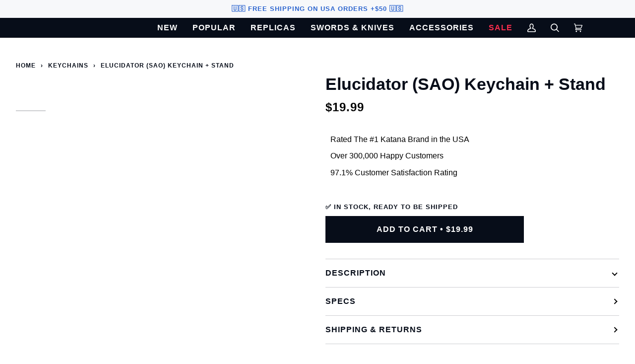

--- FILE ---
content_type: text/html; charset=utf-8
request_url: https://minikatana.com/collections/keychains/products/mini-elucidator-sao-keychain-katana
body_size: 82501
content:
<!doctype html>
<style>
  .upsell__holder {
    display: none;
  }
</style>




<html
  class="no-js"
  lang="en"
  
><script>
  if (window.location.pathname === '/products/get-15-off-with-our-early-black-friday-sale') {
    window.location.href = 'https://minikatana.com/';
  }
</script>

  


  <head>
<meta name="viewport" content="width=device-width, initial-scale=1">

<!-- Hyperspeed:348855 -->
<!-- hs-shared_id:99b84c12 -->


<style id='hs-critical-css'>@charset "UTF-8";@media only screen and (max-width:767px){.flickity-disabled-mobile{scroll-snap-type:x mandatory;overflow:hidden;overflow-x:auto;display:flex;flex-flow:row nowrap!important;scroll-behavior:smooth;-ms-overflow-style:none;scrollbar-width:none}.flickity-disabled-mobile:after{content:""!important}.flickity-disabled-mobile::-webkit-scrollbar{display:none}.flickity-disabled-mobile>*{flex:0 0 auto;scroll-snap-align:start}.small-down--show{display:block!important}:root{--inner:16px;--gutter:16px;--outer:16px;--wide:30px;--gutter-offset:-16px;--line:.66rem}.media__zoom__icon{opacity:1}.media__thumb__wrapper .media__thumb{margin-bottom:16px}.announcement__message{padding:0 25px}.breadcrumb{margin-bottom:0;margin-top:-64px}.product__align-left .shopify-product-form{max-width:none}input{font-size:16px}}body,button,input{font-size:calc(13.144256px * var(--FONT-ADJUST-BODY));line-height:1.6;font-family:var(--FONT-STACK-BODY);font-weight:var(--FONT-WEIGHT-BODY);color:var(--text);-webkit-font-smoothing:antialiased;-webkit-text-size-adjust:100%}strong{font-weight:var(--FONT-WEIGHT-BODY-BOLD)}input{border-radius:var(--radius-sm);max-width:100%}input{padding:8px 10px;line-height:1.42}input[type=search]{border:1px solid var(--border);width:100%;max-width:100%;display:block;margin:0 0 1em;background-color:transparent;outline:0;color:var(--text-dark)}.upsell__holder{display:none}:root{--SPINNER:url(//minikatana.com/cdn/shop/t/143/assets/spinner.gif?v=74017169589876499871746538400);--COLOR-VIDEO-BG:#f2f2f2;--COLOR-BG:#ffffff;--COLOR-BG-ACCENT:#fcfaf7;--COLOR-TEXT-DARK:#000000;--COLOR-TEXT:#070d19;--COLOR-TEXT-LIGHT:#51565e;--COLOR-PRIMARY:#070d19;--COLOR-PRIMARY-HOVER:#000000;--COLOR-PRIMARY-FADE:rgba(7, 13, 25, 0.05);--COLOR-PRIMARY-FADE-HOVER:rgba(7, 13, 25, 0.1);--COLOR-PRIMARY-OPPOSITE:#ffffff;--COLOR-SECONDARY:#f92d4d;--COLOR-SECONDARY-HOVER:#d90022;--COLOR-SECONDARY-FADE:rgba(249, 45, 77, 0.05);--COLOR-SECONDARY-FADE-HOVER:rgba(249, 45, 77, 0.1);--COLOR-SECONDARY-OPPOSITE:#ffffff;--COLOR-A5:rgba(7, 13, 25, 0.05);--COLOR-A10:rgba(7, 13, 25, 0.1);--COLOR-A20:rgba(7, 13, 25, 0.2);--COLOR-A35:rgba(7, 13, 25, 0.35);--COLOR-A50:rgba(7, 13, 25, 0.5);--COLOR-A80:rgba(7, 13, 25, 0.8);--COLOR-A90:rgba(7, 13, 25, 0.9);--COLOR-A95:rgba(7, 13, 25, 0.95);--INVERSE-BG:#070d19;--INVERSE-BG-ACCENT:#070d19;--INVERSE-TEXT-DARK:#ffffff;--INVERSE-TEXT:#FFFFFF;--INVERSE-TEXT-LIGHT:#b5b6ba;--INVERSE-PRIMARY:#ffe5da;--INVERSE-PRIMARY-HOVER:#ffaf8e;--INVERSE-PRIMARY-FADE:rgba(255, 229, 218, 0.05);--INVERSE-PRIMARY-FADE-HOVER:rgba(255, 229, 218, 0.1);--INVERSE-PRIMARY-OPPOSITE:#000000;--INVERSE-SECONDARY:#dff3fd;--INVERSE-SECONDARY-HOVER:#91dbff;--INVERSE-SECONDARY-FADE:rgba(223, 243, 253, 0.05);--INVERSE-SECONDARY-FADE-HOVER:rgba(223, 243, 253, 0.1);--INVERSE-SECONDARY-OPPOSITE:#000000;--INVERSE-A5:rgba(255, 255, 255, 0.05);--INVERSE-A10:rgba(255, 255, 255, 0.1);--INVERSE-A20:rgba(255, 255, 255, 0.2);--INVERSE-A35:rgba(255, 255, 255, 0.3);--INVERSE-A80:rgba(255, 255, 255, 0.8);--INVERSE-A90:rgba(255, 255, 255, 0.9);--INVERSE-A95:rgba(255, 255, 255, 0.95);--COLOR-ANNOUNCEMENT-BG:#f7f8fa;--COLOR-ANNOUNCEMENT-TEXT:#2a63ce;--COLOR-NAV:#070d19;--COLOR-NAV-TEXT:#ffffff;--COLOR-NAV-BORDER:#f8f0e7;--COLOR-NAV-A10:rgba(255, 255, 255, 0.1);--COLOR-NAV-A50:rgba(255, 255, 255, 0.5);--COLOR-HIGHLIGHT-LINK:#f92d4d;--COLOR-FOOTER-BG:#e3e3e3;--COLOR-FOOTER-TEXT:#070d19;--COLOR-FOOTER-A5:rgba(7, 13, 25, 0.05);--COLOR-FOOTER-A15:rgba(7, 13, 25, 0.15);--COLOR-FOOTER-A90:rgba(7, 13, 25, 0.9);--PRODUCT-GRID-ASPECT-RATIO:100%;--COLOR-BADGE:#ffffff;--COLOR-BADGE-TEXT:#656565;--COLOR-DISABLED-BG:#e6e7e8;--COLOR-DISABLED-TEXT:#a8aaaf;--INVERSE-DISABLED-BG:#202530;--INVERSE-DISABLED-TEXT:#5e626a;--BUTTON-RADIUS:0px;--FONT-STACK-BODY:"Fira Sans",sans-serif;--FONT-STYLE-BODY:normal;--FONT-WEIGHT-BODY:400;--FONT-WEIGHT-BODY-BOLD:500;--FONT-ADJUST-BODY:1.05;--FONT-STACK-HEADING:Montserrat,sans-serif;--FONT-STYLE-HEADING:normal;--FONT-WEIGHT-HEADING:700;--FONT-WEIGHT-HEADING-BOLD:800;--FONT-ADJUST-HEADING:1.1;--FONT-ADJUST-HEADING-MOBILE:1;--FONT-HEADING-SPACE:initial;--FONT-HEADING-CAPS:initial;--FONT-STACK-ACCENT:Montserrat,sans-serif;--FONT-STYLE-ACCENT:normal;--FONT-WEIGHT-ACCENT:700;--FONT-WEIGHT-ACCENT-BOLD:800;--FONT-ADJUST-ACCENT:1.3;--ICO-SELECT:url('//minikatana.com/cdn/shop/t/143/assets/ico-select.svg?v=133313258204027253701746538448');--URL-ZOOM:url('//minikatana.com/cdn/shop/t/143/assets/cursor-zoom.svg?v=31106748958239923091746538448');--URL-ZOOM-2X:url('//minikatana.com/cdn/shop/t/143/assets/cursor-zoom-2x.svg?v=162875037439676008251746538448');--PHOTO-CORRECTION:100%}@media only screen and (max-width:767px){input{font-size:16px}.flickity-disabled-mobile{scroll-snap-type:x mandatory;overflow:hidden;overflow-x:auto;display:flex;flex-flow:row nowrap!important;scroll-behavior:smooth;-ms-overflow-style:none;scrollbar-width:none}.flickity-disabled-mobile:after{content:""!important}.flickity-disabled-mobile::-webkit-scrollbar{display:none}.flickity-disabled-mobile>*{flex:0 0 auto;scroll-snap-align:start}input,select{font-size:16px}.announcement__message{padding:0 25px}.footer__title .icon{display:block}.breadcrumb{margin-bottom:0;margin-top:-64px}.product__align-left .shopify-product-form{max-width:none}.media__zoom__icon{opacity:1}.media__thumb__wrapper .media__thumb{margin-bottom:16px}.small-down--show{display:block!important}:root{--inner:16px;--gutter:16px;--outer:16px;--wide:30px;--gutter-offset:-16px;--line:.66rem}}@media (min-width:480px){.search-popdown .search__predictive__form input{font-size:calc((15.51022208px + 2.2124544 * (100vw - 480px) / 920) * var(--FONT-ADJUST-BODY))}.upsell__title{font-size:calc((13.144256px + 1.382528 * (100vw - 480px) / 920) * var(--FONT-ADJUST-BODY))}body,button,input,select{font-size:calc((13.144256px + 1.382528 * (100vw - 480px) / 920) * var(--FONT-ADJUST-BODY))}}@media only screen and (max-width:767px){input,select{font-size:16px}.announcement__message{padding:0 25px}.footer__title .icon{display:block}.breadcrumb{margin-bottom:0;margin-top:-64px}.product__align-left .shopify-product-form{max-width:none}.media__zoom__icon{opacity:1}.media__thumb__wrapper .media__thumb{margin-bottom:16px}}@media only screen and (min-width:768px){.cart__template .cart__items__image{grid-area:image;width:90px;height:90px}.cart__template .cart__items__title{grid-area:title}.cart__template .cart__items__price{grid-area:price}.cart__template .cart__items__quantity{grid-area:quantity;display:flex;justify-self:center}.cart__template .cart__items__savings{grid-area:savings}.cart__template .cart__items__remove{grid-area:remove;position:relative;top:initial;right:initial}.cart__template .cart__items__total{grid-area:total;text-align:right;justify-content:flex-end}.template__cart__footer>.cart__footer__notes:first-of-type{grid-area:product}.template__cart__footer>.cart__footer__notes:first-of-type+.cart__footer__shipping{grid-area:notes}}body>*{visibility:hidden}#shopify-section-announcement,#shopify-section-header,header:first-of-type,nav:first-of-type{visibility:visible}.flickity-disabled-mobile:after{content:"flickity"!important;font-size:0;line-height:0;position:absolute;display:none}@media only screen and (max-width:767px){.flickity-disabled-mobile{scroll-snap-type:x mandatory;overflow:hidden;overflow-x:auto;display:flex;flex-flow:row nowrap!important;scroll-behavior:smooth;-ms-overflow-style:none;scrollbar-width:none}.flickity-disabled-mobile:after{content:""!important}.flickity-disabled-mobile::-webkit-scrollbar{display:none}.flickity-disabled-mobile>*{flex:0 0 auto;scroll-snap-align:start}}.pswp{display:none;position:fixed;width:100%;height:100%;left:0;top:0;overflow:hidden;touch-action:none;z-index:10000;-webkit-text-size-adjust:100%;-webkit-backface-visibility:hidden;backface-visibility:hidden;outline:0}.pswp__bg{position:absolute;left:0;top:0;width:100%;height:100%;background:var(--bg);opacity:0;transform:translateZ(0);-webkit-backface-visibility:hidden;backface-visibility:hidden;will-change:opacity}.pswp__scroll-wrap{position:absolute;left:0;top:0;width:100%;height:100%;overflow:hidden}.pswp__container{touch-action:none;position:absolute;left:0;right:0;top:0;bottom:0}.pswp__container{-webkit-touch-callout:none}.pswp__bg{will-change:opacity;transform-origin:0 0}.pswp__container{-webkit-backface-visibility:hidden;backface-visibility:hidden;z-index:0}.pswp__item{position:absolute;left:0;right:0;top:0;bottom:0;margin:0;overflow:hidden}.pswp__top-bar{background:var(--bg);position:fixed;bottom:0;left:0;width:100%;padding:0 1.5em;display:grid;grid-template-columns:repeat(3,1fr);justify-content:space-around}.pswp__button{background:0 0;overflow:visible;-webkit-appearance:none;border:0;padding:0;margin:0;box-shadow:none}.pswp__button::-moz-focus-inner{padding:0;border:0}.pswp__button,.pswp__button svg.icon,.pswp__button--arrow--left:before,.pswp__button--arrow--right:before{width:2rem;height:2rem}.pswp__button--close{min-width:60px;margin-right:1em}.pswp__close--container{display:grid;justify-content:end;margin:1em .25em}.pswp__close--container svg{float:right;max-width:1.5rem}.pswp__button--arrow--left,.pswp__button--arrow--right{z-index:10000;height:10ch}.pswp__button--arrow--left svg,.pswp__button--arrow--right svg,.pswp__button--close svg{z-index:-1;position:relative}.pswp__button--arrow--right{justify-self:end}.pswp__counter{align-self:center;justify-self:center}.pswp__caption{display:none}.pswp__ui{-webkit-font-smoothing:auto;visibility:visible;opacity:1;z-index:10050;margin:0;background-color:var(--bg);position:fixed;width:100%}*,:after,:before,input{box-sizing:border-box}body,html{padding:0;margin:0}header,main,nav{display:block}input[type=search]::-webkit-search-cancel-button,input[type=search]::-webkit-search-decoration{-webkit-appearance:none}.grid{list-style:none;margin:0;padding:0;margin-left:var(--gutter-offset)}.grid:after{content:"";display:table;clear:both}.grid__item{float:left;padding-left:var(--gutter);width:100%}.hide{display:none!important}.text-center{text-align:center!important}@media only screen and (min-width:768px){.medium-up--one-half{width:50%}}:root{--font-3:12px}@media only screen and (min-width:990px){:root{--font-3:13px}}body,button,input,select{font-size:calc(13.144256px * var(--FONT-ADJUST-BODY));line-height:1.6;font-family:var(--FONT-STACK-BODY);font-weight:var(--FONT-WEIGHT-BODY);color:var(--text);-webkit-font-smoothing:antialiased;-webkit-text-size-adjust:100%}@media (min-width:480px){.search-popdown .search__predictive__form input{font-size:calc((15.51022208px + 2.2124544 * (100vw - 480px) / 920) * var(--FONT-ADJUST-BODY))}.upsell__title{font-size:calc((13.144256px + 1.382528 * (100vw - 480px) / 920) * var(--FONT-ADJUST-BODY))}body,button,input,select{font-size:calc((13.144256px + 1.382528 * (100vw - 480px) / 920) * var(--FONT-ADJUST-BODY))}}.uppercase{font-family:var(--FONT-STACK-ACCENT);font-weight:var(--FONT-WEIGHT-ACCENT);font-style:var(--FONT-STYLE-ACCENT);text-transform:uppercase;letter-spacing:1px;font-size:calc(12px * var(--FONT-ADJUST-ACCENT))}h1,h2,h3,h5{font-family:var(--FONT-STACK-HEADING);font-weight:var(--FONT-WEIGHT-HEADING);font-style:var(--FONT-STYLE-HEADING);letter-spacing:var(--FONT-HEADING-SPACE);text-transform:var(--FONT-HEADING-CAPS)}h1{font-size:calc(35.4836308732px * var(--FONT-ADJUST-HEADING-MOBILE))}@media (min-width:480px){h1{font-size:calc((35.4836308732px + 12.415591523 * (100vw - 480px) / 920) * var(--FONT-ADJUST-HEADING))}}h2{font-size:calc(30.0708736214px * var(--FONT-ADJUST-HEADING))}@media (min-width:480px){h2{font-size:calc((30.0708736214px + 9.1907840805 * (100vw - 480px) / 920) * var(--FONT-ADJUST-HEADING))}}h3{font-size:calc(25.4837912045px * var(--FONT-ADJUST-HEADING))}@media (min-width:480px){h3{font-size:calc((25.4837912045px + 6.6978954363 * (100vw - 480px) / 920) * var(--FONT-ADJUST-HEADING))}}h5{font-size:calc(18.3020620544px * var(--FONT-ADJUST-HEADING))}@media (min-width:480px){h5{font-size:calc((18.3020620544px + 3.3196032512 * (100vw - 480px) / 920) * var(--FONT-ADJUST-HEADING))}}.p,p{font-size:calc(13.144256px * var(--FONT-ADJUST-BODY))}@media (min-width:480px){.p,p{font-size:calc((13.144256px + 1.382528 * (100vw - 480px) / 920) * var(--FONT-ADJUST-BODY))}}small{font-size:calc(var(--font-3) * var(--FONT-ADJUST-BODY))}h1,h2,h3,h5{margin:0 0 .75em;line-height:1.25}p{margin-bottom:.75em}em{font-style:italic}b,strong{font-weight:var(--FONT-WEIGHT-BODY-BOLD)}ul{margin:0 0 32px;padding:0}ul{list-style:none}li{margin-bottom:.25em}:root{--gutter:32px;--inner:20px;--outer:32px;--wide:50px;--gutter-offset:-32px;--radius-sm:3px;--line:1rem}@media only screen and (min-width:768px) and (max-width:989px){:root{--inner:18px;--outer:21px;--gutter:22px;--wide:40px;--gutter-offset:-22px}}@media only screen and (max-width:767px){.small-down--show{display:block!important}:root{--inner:16px;--gutter:16px;--outer:16px;--wide:30px;--gutter-offset:-16px;--line:.66rem}}html{font-size:16px;scroll-behavior:smooth;--scroll-behavior:smooth}@media only screen and (min-width:480px) and (max-width:767px){html{font-size:14px}}.wrapper{max-width:1280px;margin:0 auto;padding:0 var(--outer);width:100%}.wrapper:after{content:"";display:table;clear:both}.main-content{display:block;min-height:var(--content-min);padding-bottom:1px;margin-bottom:-1px}.icon{display:inline-block;width:1em;height:1em;vertical-align:middle;fill:currentColor}.rte{margin-bottom:16px;word-wrap:break-word}.rte>div{margin-bottom:16px}.rte ul{margin-left:20px}.rte ul{list-style:disc}.rte li{text-align:left;margin-bottom:.4em}.rte a:not([class]){text-decoration:underline}.btn,.btn--soft{display:inline-block;padding:.8rem 1.6rem;margin:0;line-height:1;text-decoration:none;text-align:center;vertical-align:middle;border:none;-webkit-appearance:none;-moz-appearance:none;border-radius:var(--BUTTON-RADIUS);font-size:calc(13.144256px * var(--FONT-ADJUST-BODY));background-color:var(--btn-bg);color:var(--btn-text)}@media (min-width:480px){.btn,.btn--soft{font-size:calc((13.144256px + 1.382528 * (100vw - 480px) / 920) * var(--FONT-ADJUST-BODY))}}.btn{--btn-bg:var(--text);--btn-text:var(--bg);--btn-bg-hover:var(--hover);--btn-text-hover:var(--bg)}.btn--primary.btn{--btn-bg:var(--COLOR-PRIMARY);--btn-text:var(--COLOR-PRIMARY-OPPOSITE);--btn-bg-hover:var(--COLOR-PRIMARY-HOVER);--btn-text-hover:var(--COLOR-PRIMARY-OPPOSITE)}.btn--secondary.btn{--btn-bg:var(--COLOR-SECONDARY);--btn-text:var(--COLOR-SECONDARY-OPPOSITE);--btn-bg-hover:var(--COLOR-SECONDARY-HOVER);--btn-text-hover:var(--COLOR-SECONDARY-OPPOSITE)}.btn--soft{--btn-bg:var(--hairline);--btn-text:var(--text);--btn-bg-hover:var(--hairline-hover);--btn-text-hover:var(--text)}.btn--primary.btn--soft{--btn-bg:var(--COLOR-PRIMARY-FADE);--btn-text:var(--COLOR-PRIMARY);--btn-bg-hover:var(--COLOR-PRIMARY-FADE-HOVER);--btn-text-hover:var(--COLOR-PRIMARY)}[class*=btn].uppercase{font-family:var(--FONT-STACK-ACCENT);font-weight:var(--FONT-WEIGHT-ACCENT);font-style:var(--FONT-STYLE-ACCENT);text-transform:uppercase;letter-spacing:1px;font-weight:var(--FONT-WEIGHT-ACCENT-BOLD);font-size:calc(12px * var(--FONT-ADJUST-ACCENT))}.btn--small{padding:.6rem;font-size:calc(var(--font-3) * var(--FONT-ADJUST-BODY))}.btn--small.uppercase{font-family:var(--FONT-STACK-ACCENT);font-weight:var(--FONT-WEIGHT-ACCENT);font-style:var(--FONT-STYLE-ACCENT);text-transform:uppercase;letter-spacing:1px;font-weight:var(--FONT-WEIGHT-ACCENT-BOLD);font-size:calc(12px * var(--FONT-ADJUST-ACCENT))}.btn--full{width:100%}[class*=btn][disabled]{opacity:.4}[class*=btn][disabled]:before{content:none}button.underline{text-decoration:underline}[data-add-to-cart]{position:relative}.btn-state-loading{visibility:hidden;position:absolute;top:50%;left:50%;z-index:2;opacity:0;transform:translate(-50%,-50%)}.btn-state-complete{visibility:hidden;position:absolute;top:50%;left:50%;width:14px;height:8px;border-left:1px solid var(--primary);border-bottom:1px solid var(--primary);margin-top:-2px;transform:translate(-50%,-50%) rotate(-45deg);opacity:0}.shopify-product-form{max-width:400px;margin:0 auto}.btn--add-to-cart{min-height:54px}a{color:currentColor;text-decoration:none;background:0 0}form{margin-bottom:32px}button,input[type=search]{-webkit-appearance:none;-moz-appearance:none}input,select{border-radius:var(--radius-sm);max-width:100%}input,select{padding:8px 10px;line-height:1.42}input{display:inline-block;width:auto}button{overflow:hidden;white-space:nowrap;text-overflow:ellipsis}button{background-color:transparent;overflow:visible;border:none}input[type=search],select{border:1px solid var(--border);width:100%;max-width:100%;display:block;margin:0 0 1em;background-color:transparent;outline:0;color:var(--text-dark)}select{-webkit-appearance:none;-moz-appearance:none;appearance:none;background-position:right center;background-image:var(--ICO-SELECT);background-repeat:no-repeat;background-position:right 10px center;background-color:transparent;padding-right:28px;text-indent:.01px;text-overflow:clip}option{color:#000;background-color:#fff}select::-ms-expand{display:none}img{border:0}svg:not(:root){overflow:hidden}img.lazyload:not([src]){visibility:hidden}.background-size-cover{display:block;background-size:cover;background-position:center 0;width:100%;height:100%;overflow:hidden;position:absolute;top:0;right:0;z-index:1}.responsive-wide-image{width:100%;display:block}.img-object-cover{display:block;width:100%;height:100%;object-fit:cover}.grid__item img{max-width:100%}.text-center{text-align:center}.hidden{visibility:hidden}.display-none,.hide{display:none}.visually-hidden{position:absolute!important;overflow:hidden;clip:rect(0 0 0 0);height:1px;width:1px;margin:-1px;padding:0;border:0}.is-hidden{visibility:hidden;max-height:0;overflow:hidden;opacity:0}html.no-js .js{display:none}html.no-js .lazyload{display:none}.fill-bg{fill:var(--bg)}.fill-text-light{fill:var(--text-light)}@keyframes animate-svg{0%{stroke-dashoffset:88}to{stroke-dashoffset:0}}.svg-loader{position:absolute;top:50%;left:50%;transform:translate(-50%,-50%)}.svg-loader circle{stroke-width:1;stroke:var(--border);fill:none}.svg-loader circle~circle{stroke:var(--text);stroke-dashoffset:88;animation:1s linear infinite animate-svg;animation-play-state:paused}.section-related{padding-top:64px;padding-bottom:64px}.palette--light,:root{--bg:var(--COLOR-BG);--bg-accent:var(--COLOR-BG-ACCENT);--text-dark:var(--COLOR-TEXT-DARK);--text:var(--COLOR-TEXT);--text-light:var(--COLOR-TEXT-LIGHT);--hover:var(--COLOR-A95);--muted:var(--COLOR-A35);--border:var(--COLOR-A20);--hairline:var(--COLOR-A5);--hairline-hover:var(--COLOR-A10);--contrast:#000;--primary:var(--COLOR-PRIMARY);--primary-fade:var(--COLOR-PRIMARY-FADE);--secondary:var(--COLOR-SECONDARY);--secondary-fade:var(--COLOR-SECONDARY-FADE)}.main-content,.palette--light{color:var(--text);background-color:var(--bg)}.bg--neutral{--bg:var(--COLOR-BG)}:root{--full-screen:100vh;--three-quarters:75vh;--two-thirds:66vh;--one-half:50vh;--one-third:33vh;--one-fifth:20vh;--header-height:100px;--footer-height:500px;--announcement-height:33px;--content-full:90vh;--content-min:90vh;--scrollbar-width:0}.header__wrapper{--bg:var(--COLOR-NAV);--border:var(--COLOR-NAV-BORDER);--text:var(--COLOR-NAV-TEXT);--text-dark:var(--COLOR-NAV-TEXT);--text-light:var(--COLOR-NAV-TEXT);--text-transparent:var(--COLOR-NAV-TEXT-TRANSPARENT);--underline:var(--COLOR-NAV-A10)}.theme__header{position:absolute;z-index:5000;width:100%;background-color:var(--bg);color:var(--text);border-bottom:1px solid var(--border)}.header__backfill{visibility:hidden;z-index:-1;position:relative}.header__logo{margin:0;padding:15px 0;display:flex;align-items:center;justify-content:center}.header__logo img{font-size:0}.header__logo__link{display:block;text-decoration:none;color:var(--text);position:relative;max-width:50vw}.header__logo__link img{height:auto}.header__mobile{display:grid;grid-template-columns:repeat(3,1fr)}.header__mobile__left,.header__mobile__right{display:flex}.header__mobile__left{display:flex;justify-content:flex-start}.header__mobile__left .header__mobile__button{display:flex;justify-content:flex-start;padding-left:0}.header__mobile__right{display:flex;justify-content:flex-end}.header__mobile__right .header__mobile__button{display:flex;justify-content:flex-end;padding-right:0}.header__mobile__button{height:100%;min-width:60px;display:flex;align-items:center;align-content:center}.header__desktop{display:flex;width:100%;justify-content:space-around;align-items:center;flex-wrap:nowrap}.header__desktop__bar__l,.header__desktop__bar__r{display:flex;align-self:stretch}.header__desktop__bar__l{flex:1 0 0;justify-content:flex-start}.header__desktop__bar__r{flex:1 0 0;justify-content:flex-end}.header__desktop__bar__inline{display:flex;align-self:stretch;height:100%}.header__desktop__buttons{display:flex}.header__menu__inner{display:flex;height:100%}.header__desktop__button .navlink,.navlink--toplevel{align-items:center;display:flex;height:100%}.header__desktop__button .navlink,.header__mobile__button{color:var(--text)}.navtext{font-family:var(--FONT-STACK-ACCENT);font-weight:var(--FONT-WEIGHT-ACCENT);font-style:var(--FONT-STYLE-ACCENT);text-transform:uppercase;letter-spacing:1px;font-size:calc(12px * var(--FONT-ADJUST-ACCENT));white-space:nowrap;display:block}.navlink{padding:5px 15px}.navlink .icon{height:30px;width:17px}.header__mobile__left .icon,.header__mobile__right .icon{height:30px;width:20px}.header__desktop__bar__r>.header__desktop__bar__inline{margin-right:-15px}.header__desktop__buttons--icons .header__desktop__button .navlink{position:relative}.header__desktop__buttons--icons .header__desktop__button .navlink:after{content:"";left:0;width:100%;padding-bottom:100%;position:absolute;background:var(--text);border-radius:100%;opacity:0;transform:scale(0)}.logo__img{display:block;width:100%;opacity:0}@media only screen and (max-width:479px){.header__mobile{display:grid}.header__desktop{display:none}}@media only screen and (min-width:480px){.header__desktop{position:static}.header__mobile{display:none}}.header__dropdown{--border:var(--COLOR-NAV-BORDER);color:var(--COLOR-NAV-TEXT);position:absolute;top:100%;opacity:0;background-color:var(--COLOR-NAV);border-bottom:var(--border);visibility:hidden}.navlink--child{margin:0;padding:0}.navlink--child{font-weight:700}.menu__item.parent .navlink--child{opacity:0;transform:translateY(-5px)}.header__dropdown .navlink .navtext{white-space:normal}.header__dropdown{opacity:0}.parent .header__dropdown{border-left:1px solid var(--border);border-right:1px solid var(--border);border-bottom:1px solid var(--border);background:var(--bg);padding:6px 32px 18px;margin-left:-17px}.parent .navlink--child{padding:5px 0;display:block}.hover__bar{position:absolute;bottom:var(--bar-bottom);left:0;height:2px;z-index:-1;opacity:var(--bar-opacity);background-color:var(--underline);transform:translate(var(--bar-left));width:var(--bar-width)}[data-header-cart-count],[data-header-cart-full],[data-header-cart-price]{display:none}.header__desktop__buttons--icons .header__cart__status,.header__mobile__button .header__cart__status{position:relative}.header__desktop__buttons--icons .header__cart__status [data-header-cart-count],.header__mobile__button .header__cart__status [data-header-cart-count]{display:inline-block;position:absolute!important;overflow:hidden;clip:rect(0 0 0 0);height:1px;width:1px;margin:-1px;padding:0;border:0}.announcement__wrapper{position:relative;overflow:hidden;z-index:5500}.announcement__bar{display:flex;justify-content:space-between;align-items:center;text-align:center;background-color:var(--bg);color:var(--text)}.announcement__bar:not(.desktop):not(.mobile){width:100%}.announcement__text{display:flex;flex-flow:row nowrap;align-items:center}.announcement__text>*{font-size:inherit}.announcement__text *{white-space:nowrap}.announcement__text,.announcement__text p{color:var(--text);font-family:var(--FONT-STACK-ACCENT);font-weight:var(--FONT-WEIGHT-ACCENT);font-style:var(--FONT-STYLE-ACCENT);text-transform:uppercase;letter-spacing:1px;padding-top:0;padding-bottom:0;margin-top:0;margin-bottom:0}.announcement__font.font--2 .announcement__text,.announcement__font.font--2 .announcement__text p{font-size:calc(10px * var(--FONT-ADJUST-ACCENT))}.announcement__font.font--2 .announcement__bar{min-height:36px}.announcement__message{overflow:hidden;width:100%;padding:0 45px;font-size:0}@media only screen and (max-width:767px){input,select{font-size:16px}.announcement__message{padding:0 25px}}.announcement__scale{display:inline-flex}.announcement__scale.ticker--unloaded{width:max-content}.header__drawer{--border:var(--COLOR-NAV-A10);--muted:var(--COLOR-NAV-A50);--text:var(--COLOR-NAV-TEXT);--text-light:var(--COLOR-NAV-TEXT);--text-dark:var(--COLOR-NAV-TEXT);--outer:20px;color:var(--text)}.header__drawer .drawer__content{border:none}.header__drawer__selects{display:flex;width:100%;margin:0}.drawer__top{display:flex;border-bottom:1px solid var(--border);justify-content:space-between;height:51px}.drawer__top__left{display:flex;justify-content:flex-start;height:50px}.drawer__button{height:50px;color:var(--text);width:70px;padding-right:20px;display:flex;align-items:center;justify-content:flex-end;position:relative;z-index:2}.drawer__menu{--sliderule-height:auto;position:relative;width:100%;height:100%;display:flex;flex-direction:column;max-height:var(--sliderule-height)}.drawer__menu[data-sliderule-pane="0"]{transform:translate(0);position:relative;display:block;height:auto}.drawer__menu[data-sliderule-pane="0"]:not(.is-hiding){overflow-x:hidden}.sliderule__panel{overflow:hidden;visibility:hidden;position:absolute;top:0;left:100%;display:flex;flex-direction:column;width:100%;height:0;opacity:0}.drawer__menu>.sliderule__wrapper>[data-animates]{opacity:0;transform:translateY(-50%)}[data-sliderule-pane] [data-animates]{opacity:0;transform:translateY(-50%)}.sliderow{width:100%;min-height:50px;display:flex;align-items:center;border-bottom:1px solid var(--border);background-color:var(--bg);position:relative;z-index:10;padding:0;font-family:var(--FONT-STACK-ACCENT);font-weight:var(--FONT-WEIGHT-ACCENT);font-style:var(--FONT-STYLE-ACCENT);text-transform:uppercase;letter-spacing:1px;font-size:calc(12px * var(--FONT-ADJUST-ACCENT))}.sliderow__title{position:absolute;padding-left:20px;padding-right:34px;min-height:50px;display:flex;align-items:center}.sliderule__panel .sliderow__title{padding:0 34px;text-align:center}.sliderule__chevron--left{position:absolute;left:20px}.sliderule__chevron--right{position:absolute;right:20px}.sliderule__panel .sliderow{padding-left:0}.sliderule__panel .sliderow .sliderow__title{justify-content:center;width:100%}.sliderule__panel>*{opacity:0}.sliderule__panel>:last-child{margin-bottom:150px}.sliderule-grid{display:grid;margin:16px;column-gap:16px;row-gap:16px}.accordion__wrapper{border-bottom:1px solid var(--border);border-top:1px solid var(--border)}.accordion__wrapper+.accordion__wrapper{border-top:none}.accordion__title{font-size:calc(15.51022208px * var(--FONT-ADJUST-ACCENT));font-family:var(--FONT-STACK-ACCENT);font-weight:var(--FONT-WEIGHT-ACCENT);font-style:var(--FONT-STYLE-ACCENT);text-transform:uppercase;letter-spacing:1px;font-weight:var(--FONT-WEIGHT-ACCENT-BOLD);display:block;text-align:left;width:100%;position:relative;padding:1.5rem 30px 1.5rem 0;margin:0;white-space:normal}.accordion__title:after{position:absolute;top:50%;right:5px;content:"";display:inline-block;width:8px;height:8px;border-width:0 0 2px 2px;border-style:solid;border-color:var(--text-dark);margin:-4px 0 0;vertical-align:middle;transform:rotate(-135deg);transform-origin:50% 50%}.accordion__title.accordion-is-open:after{transform:rotate(-45deg)}.accordion__body{display:none;overflow:hidden;padding-bottom:2rem}.accordion__body p:first-of-type{margin-top:0}.product-accordion .accordion__title{font-size:calc(12px * var(--FONT-ADJUST-ACCENT));padding:1rem 30px 1rem 0}.tabs-wrapper{overflow:hidden;position:relative;margin-top:32px}.tabs__arrow{position:absolute;top:50%;display:block;width:26px;height:26px;max-height:none;margin-top:-17px;border-radius:0;background:0 0;box-shadow:none}.tabs__arrow:before{position:absolute;top:50%;left:0;width:100%;height:200%;transform:translateY(-50%);background:linear-gradient(90deg,rgba(255,255,255,0) 0,var(--bg) 20%);content:""}.tabs__arrow:after{content:"";display:inline-block;width:8px;height:8px;border-width:0 0 2px 2px;border-style:solid;border-color:currentColor;margin:-4px 0 0;vertical-align:middle;transform:rotate(-135deg);transform-origin:50% 50%}.tabs__arrow--prev{left:0;transform:scaleX(-1)}.tabs__arrow--next{right:0}.tabs{display:block;overflow-x:auto;white-space:nowrap;margin:0;padding:0;list-style:none;position:relative;scrollbar-width:none;-ms-overflow-style:none}.tabs::-webkit-scrollbar{width:0;height:0}.tabs--center{text-align:center}.tab-link{background:0 0;color:var(--text-light);display:inline-block;padding:10px 0;margin:0 40px 0 0;font-weight:var(--FONT-WEIGHT-BODY);vertical-align:bottom;border-bottom:3px solid transparent}.tab-link.current{border-bottom-color:var(--border);color:var(--text-dark);font-weight:var(--FONT-WEIGHT-BODY-MID)}.tabs--center>.tab-link{margin:0 15px}.tabs--pill>.tab-link{font-family:var(--FONT-STACK-ACCENT);font-weight:var(--FONT-WEIGHT-ACCENT);font-style:var(--FONT-STYLE-ACCENT);text-transform:uppercase;letter-spacing:1px;font-weight:var(--FONT-WEIGHT-ACCENT-BOLD);font-size:calc(12px * var(--FONT-ADJUST-ACCENT));color:var(--text);border:none;padding:6px 16px;border-radius:100px;margin:0}.tabs--pill>.tab-link.current{border:none;color:var(--text);background-color:var(--hairline)}.tab-content{visibility:hidden;position:absolute;top:0;width:100%;opacity:0;padding:5px 15px 15px 0;min-height:6rem}.no-js .tab-content{visibility:visible;position:static;opacity:1;display:inherit}.tab-content.current{visibility:visible;position:static;opacity:1;display:inherit}.accordion-content__actions{display:none}.accordion-content__actions button{padding:0}.accordion-content__holder,.tab__scroll{position:relative}.no-js .lazy-image{display:none}.footer__title .icon{display:none;position:absolute;top:50%;right:0;transform:translateY(-50%)}.footer__title.accordion-is-open .icon{transform:translateY(-50%) rotate(90deg)}.collection-tabs{--buttons-top:0}.collection-tabs .tab-content{margin-top:var(--wide);padding:0}.collection-tabs .tabs__arrow{height:36px}@media only screen and (max-width:479px){.collection-tabs .tab-content{margin-left:var(--gutter-offset);width:calc(100% + var(--gutter) * 2)}}.product-grid-item{position:relative;text-align:center}.on-sale{color:var(--primary)}.compare-at{margin-top:16px;text-decoration:line-through!important;color:var(--text-light)}.product__grid__info a{display:block;text-decoration:none;color:var(--text-dark)}.product__grid__title{font-family:var(--FONT-STACK-ACCENT);font-weight:var(--FONT-WEIGHT-ACCENT);font-style:var(--FONT-STYLE-ACCENT);text-transform:uppercase;letter-spacing:1px;font-weight:var(--FONT-WEIGHT-ACCENT-BOLD);font-size:calc(12px * var(--FONT-ADJUST-ACCENT));margin:8px 0 2px;word-break:break-word}.product__grid__price{overflow:hidden;margin:3px 0;font-size:calc(var(--font-3) * var(--FONT-ADJUST-BODY))}.text-center .product__grid__price{justify-content:flex-start}.text-center .product__grid__price{justify-content:center}.product-grid-item .product__grid__info--under{margin:8px 0 0}.product-grid-item .product__grid__info--under{position:relative}.product-grid-item .compare-at{margin-left:8px}.product__badge{font-family:var(--FONT-STACK-ACCENT);font-weight:var(--FONT-WEIGHT-ACCENT);font-style:var(--FONT-STYLE-ACCENT);text-transform:uppercase;letter-spacing:1px;font-weight:var(--FONT-WEIGHT-ACCENT-BOLD);font-size:calc(12px * var(--FONT-ADJUST-ACCENT));position:absolute;left:calc(var(--inner)/ 2);top:calc(var(--inner)/ 2);padding:5px 10px;background:var(--COLOR-BADGE);color:var(--COLOR-BADGE-TEXT);z-index:400}.lazy-image{display:block;position:relative;background-size:cover}.lazy-image img{display:block;position:absolute;top:0;left:0;width:100%;height:auto}.fade-in{opacity:0}.collection__image__top{display:block;position:absolute;top:0;left:0;width:100%;height:100%;background-size:cover;background-position:center 0;overflow:hidden}.collection__image__bottom{position:absolute;top:0;left:0;z-index:1;width:100%;height:100%;background-size:cover;background-position:center 0;overflow:hidden;opacity:0;visibility:hidden}.double__image .collection__image__bottom .img-object-cover{height:100%}@media only screen and (max-width:479px){.collection__image__bottom{display:none}}.product-grid-item__slide{position:absolute;top:0;left:0;bottom:0;right:0;width:100%;height:100%;background-size:cover;background-position:center 0;z-index:5}.breadcrumb{padding-top:11px;padding-bottom:10px;margin-bottom:32px;margin-top:-32px;font-family:var(--FONT-STACK-ACCENT);font-weight:var(--FONT-WEIGHT-ACCENT);font-style:var(--FONT-STYLE-ACCENT);text-transform:uppercase;letter-spacing:1px;font-size:calc(12px * var(--FONT-ADJUST-ACCENT))}@media only screen and (max-width:767px){.footer__title .icon{display:block}.breadcrumb{margin-bottom:0;margin-top:-64px}.product__align-left .shopify-product-form{max-width:none}}.breadcrumb a,.breadcrumb span{display:inline-block;padding:4px 4px 4px 0;margin-right:2px;text-decoration:none;word-break:break-word}.breadcrumb a:first-child{padding-left:0}.related__products{position:relative}.product-page{padding-top:64px;padding-bottom:32px}.collection-tabs{position:relative}.product__headline{display:block;margin-bottom:var(--gutter)}.product__price__wrap{margin:calc(var(--inner)/ 2) 0 0 0}.product__price__main{display:inline-flex;align-items:center}.product__price{font-family:var(--FONT-STACK-ACCENT);font-weight:var(--FONT-WEIGHT-ACCENT);font-style:var(--FONT-STYLE-ACCENT);text-transform:uppercase;letter-spacing:1px;font-size:calc(18.3020620544px * var(--FONT-ADJUST-ACCENT));color:var(--text-dark);display:inline-block;padding:8px 0 6px}.product__form__outer{margin-bottom:30px}.shop-pay-terms{--payment-terms-background-color:var(--bg);margin:12px 0 20px}.shop-pay-terms:empty{margin:0}.product__title__wrapper{display:flex;justify-content:space-between;align-items:center}.product__title{font-size:calc(25.4837912045px * var(--FONT-ADJUST-HEADING));margin:0;word-break:break-word}@media (min-width:480px){.product__title{font-size:calc((25.4837912045px + 6.6978954363 * (100vw - 480px) / 920) * var(--FONT-ADJUST-HEADING))}}.product__price,.product__title{line-height:1em}.product__button__meta{display:flex;justify-content:space-between;align-items:center;margin:0}.variant__countdown{font-family:var(--FONT-STACK-ACCENT);font-weight:var(--FONT-WEIGHT-ACCENT);font-style:var(--FONT-STYLE-ACCENT);text-transform:uppercase;letter-spacing:1px;font-weight:var(--FONT-WEIGHT-ACCENT-BOLD);font-size:calc(10px * var(--FONT-ADJUST-ACCENT));padding:0;margin:15px 0 12px;min-height:1em}.variant__countdown>span{line-height:1;display:block}.count-is-out .variant__countdown--out{max-height:initial;visibility:visible;opacity:1}.variant__countdown--in,.variant__countdown--low,.variant__countdown--out,.variant__countdown--unavailable{max-height:0;visibility:hidden;opacity:0}.product__align-left .shopify-product-form{margin:0}.product__align-left .product__title{margin-bottom:0;margin-right:15px}.product__price--off{font-family:var(--FONT-STACK-ACCENT);font-weight:var(--FONT-WEIGHT-ACCENT);font-style:var(--FONT-STYLE-ACCENT);text-transform:uppercase;letter-spacing:1px;font-size:calc(12px * var(--FONT-ADJUST-ACCENT));font-size:calc(10px * var(--FONT-ADJUST-BODY));display:inline-block;border:1px solid var(--primary);color:var(--primary);padding:4px 10px;margin:0 0 0 10px;border-radius:var(--radius-sm)}.product__price--off em{font-style:normal;opacity:.5;padding:0 4px}.drawer__content{position:fixed;visibility:hidden;z-index:20050;top:0;left:0;height:100%;min-width:30vw;max-width:600px;background:var(--bg);border-right:1px solid var(--border);box-shadow:0 2px 8px #0000000f,0 3px 12px #00000005;transform:translate3d(-100%,0,0);display:flex;flex-direction:column}@media only screen and (max-width:479px){.drawer__content{width:100vw}}.drawer__underlay{position:fixed;visibility:hidden;top:0;left:0;height:100%;width:100%}.drawer__underlay .drawer__underlay__blur,.drawer__underlay .drawer__underlay__fill{display:block;position:absolute;top:0;left:0;height:100%;width:100%}.drawer__underlay .drawer__underlay__blur{z-index:-1;-webkit-backdrop-filter:blur(10px);backdrop-filter:blur(10px)}@media only screen and (max-width:479px){.header__drawer .drawer__underlay{display:none}}.drawer__inner{position:relative;display:flex;flex-direction:column;justify-content:flex-start;flex:1;height:100%;width:100%;overflow-x:hidden;overflow-y:auto;overscroll-behavior:contain;-webkit-overflow-scrolling:touch}.drawer__close .icon-close{width:12px;height:12px}.drawer__content>:not(.drawer__inner){opacity:0}.search__predictive{--text:var(--COLOR-NAV-TEXT);--text-dark:var(--COLOR-NAV-TEXT);--text-light:var(--COLOR-NAV-TEXT);--bg:var(--COLOR-NAV);--border:var(--COLOR-NAV-BORDER);color:var(--text);background:var(--bg)}.search__predictive__outer{width:100%;height:100%}.search__predictive__main{width:100%;display:flex;justify-content:space-between;align-items:center}.search__predictive__close{text-align:left;width:80px;height:100%}.search__predictive__close__inner{font-size:16px;padding:20px 0;height:100%;display:flex;align-items:center}.search__predictive__clear{display:none;padding:0 15px;margin-top:3px;position:absolute;right:40px}.search__predictive__clear .icon-close{width:12px;height:12px}.search-drawer .search__predictive__close{display:none}.search__results__products__list{display:grid;column-gap:var(--gutter);row-gap:var(--gutter);grid-template-columns:repeat(2,1fr)}@media only screen and (max-width:989px){.search__results__products__list{grid-template-columns:repeat(1,1fr)}}.search__predictive:not(.search--empty) .search__results__empty{position:absolute!important;overflow:hidden;clip:rect(0 0 0 0);height:1px;width:1px;margin:-1px;padding:0;border:0}.drawer__search{position:relative;border-bottom:1px solid var(--border)}.drawer__search .search__predictive__form__button{position:absolute;right:0;padding:0 20px}.drawer__search .search__predictive__form{display:flex;justify-content:space-between;align-items:center;margin-bottom:0;height:50px;width:100%}.drawer__search .search__predictive__form input{border:none;box-shadow:none;margin:0;padding:0 40px 0 0}.additional-checkout-buttons{margin:20px 0;padding:8px;background-color:var(--bg-accent);border:1px solid var(--border);text-align:right;min-height:68px}.additional-checkout-buttons ul{justify-content:center}@media only screen and (max-width:767px){.additional-checkout-buttons{display:flex;justify-content:center}.additional-checkout-buttons .dynamic-checkout__content{width:100%}}@media only screen and (min-width:480px){.additional-checkout-buttons{padding:12px}}.item--loadbar{height:4px;width:100%;position:absolute;top:-1px;left:0;overflow:hidden;background-color:var(--hairline)}.item--loadbar:before{content:"";display:block;position:absolute;bottom:0;left:-300px;width:300px;height:4px;background-color:var(--primary);animation:2s linear infinite loadbar}@keyframes loadbar{0%{left:-300px;width:30%;opacity:0}1%{left:-300px;width:30%;opacity:1}50%{width:33%}70%{width:66%}80%{left:60%}95%{left:120%;opacity:1}99%{left:150%;opacity:0}}.cart__items__title{font-family:var(--FONT-STACK-BODY);font-weight:var(--FONT-WEIGHT-BODY);font-style:var(--FONT-STYLE-BODY);font-weight:var(--FONT-WEIGHT-BODY-BOLD);color:var(--text-dark);grid-area:title;padding-right:25px}.cart__items__price{grid-area:price}.cart__items__quantity{grid-area:quantity}.cart__items__savings{grid-area:below;margin-top:5px}.cart__items__image{grid-area:image}@media only screen and (min-width:768px){.cart__template .cart__items__image{grid-area:image;width:90px;height:90px}.cart__template .cart__items__title{grid-area:title}.cart__template .cart__items__price{grid-area:price}.cart__template .cart__items__quantity{grid-area:quantity;display:flex;justify-self:center}.cart__template .cart__items__savings{grid-area:savings}.cart__template .cart__items__remove{grid-area:remove;position:relative;top:initial;right:initial}.cart__template .cart__items__total{grid-area:total;text-align:right;justify-content:flex-end}.template__cart__footer>.cart__footer__notes:first-of-type{grid-area:product}.template__cart__footer>.cart__footer__notes:first-of-type+.cart__footer__shipping{grid-area:notes}}.template__cart__footer .upsell__holder{grid-area:product;margin-top:0}.template__cart__footer .cart__footer__notes{grid-area:notes}.template__cart__footer .cart__footer__total{grid-area:total}.template__cart__footer .cart__footer__checkout{grid-area:checkout}.template__cart__footer .cart__footer__shipping{grid-area:shipping}.template__cart__footer .cart__footer__update{grid-area:update}.template__cart__footer .cart__footer__additional{grid-area:additional}.product-add-popdown{position:fixed;z-index:18000;top:0;right:0;left:0;width:100%;opacity:0;visibility:hidden;transform:translate3d(0,-100%,0);color:var(--COLOR-NAV-TEXT);background:var(--COLOR-NAV);border-bottom:1px solid var(--COLOR-NAV-BORDER)}.product-add-popdown:not(.has-errors){min-height:var(--header-height)}.search-popdown{position:fixed;z-index:30000;top:0;right:0;left:0;width:100%;opacity:0;visibility:hidden;max-height:100%;overflow-y:scroll;transform:translate3d(0,-100%,0);border-bottom:1px solid var(--border)}.search-popdown .search__predictive__main{height:var(--header-height)}.search-popdown .search__predictive__form{display:flex;justify-content:flex-end;height:100%;width:100%;margin:0}.search-popdown .search__predictive__form input{margin:0;border:none;font-size:calc(15.51022208px * var(--FONT-ADJUST-BODY))}.search-popdown .search__predictive__form__button{padding:0 15px}.product__media__wrapper{margin-bottom:calc(var(--gutter) * 2)}.product__slides{position:relative;font-size:0;overflow-y:hidden}.no-js .product__slides>:not(noscript){display:none}.media__zoom__icon{position:absolute;bottom:0;right:0;opacity:0;z-index:100;background:0 0;color:var(--bg);padding:1em}.media__zoom__icon svg{width:30px;height:auto;filter:drop-shadow(0px 0px .5px rgba(0,0,0,.2))}.pswp__counter{color:var(--text-light);font-family:var(--FONT-STACK-ACCENT);font-weight:var(--FONT-WEIGHT-ACCENT);font-style:var(--FONT-STYLE-ACCENT);text-transform:uppercase;letter-spacing:1px;font-size:calc(12px * var(--FONT-ADJUST-ACCENT))}.media__thumb img,.product-grid-item .collection__image__bottom img,.product-grid-item .collection__image__top,.product-grid-item .product-grid-item__slide,.product__media img,img.upsell__image__inner{filter:brightness(var(--PHOTO-CORRECTION))}.media__thumb{position:relative;display:inline-block;padding:0;width:60px;height:60px;margin:10px 10px 5px 0}@media only screen and (min-width:768px){.media__thumb{margin:8px 8px 5px 0}}.media__thumb:after{content:"";position:absolute;bottom:-4px;left:50%;width:0;height:100%;border-bottom:2px solid var(--border);transform:translate(-50%)}.media__thumb.is-activated:after{width:100%}.media__thumb img{width:100%;height:100%;object-fit:cover}@media only screen and (max-width:767px){.media__zoom__icon{opacity:1}.media__thumb__wrapper .media__thumb{margin-bottom:16px}}.upsell__holder{margin-top:2em;text-align:center}.upsell__holder__title{font-family:var(--FONT-STACK-ACCENT);font-weight:var(--FONT-WEIGHT-ACCENT);font-style:var(--FONT-STYLE-ACCENT);letter-spacing:1px;font-size:calc(12px * var(--FONT-ADJUST-ACCENT));display:inline-block;padding:0 10px;margin-bottom:0;background-color:var(--bg);transform:translateY(80%);text-transform:uppercase}.upsell{display:flex;flex-direction:row;flex-wrap:nowrap;justify-content:flex-start;align-items:flex-start;padding:var(--inner);border:1px solid var(--border);text-align:left}.upsell__image{width:90px;height:90px;margin-right:10px}.upsell__image>a{display:block}.upsell__image__inner{display:block;width:90px;height:90px}.upsell__content{display:flex;flex-direction:column;min-height:90px;justify-content:space-between}.upsell__price,.upsell__title{margin-top:0;margin-bottom:4px}.upsell__title{font-family:var(--FONT-STACK-BODY);font-weight:var(--FONT-WEIGHT-BODY);font-style:var(--FONT-STYLE-BODY);font-weight:var(--FONT-WEIGHT-BODY-BOLD);font-size:calc(13.144256px * var(--FONT-ADJUST-BODY));color:var(--text-dark)}@media (min-width:480px){.search-popdown .search__predictive__form input{font-size:calc((15.51022208px + 2.2124544 * (100vw - 480px) / 920) * var(--FONT-ADJUST-BODY))}.upsell__title{font-size:calc((13.144256px + 1.382528 * (100vw - 480px) / 920) * var(--FONT-ADJUST-BODY))}}.upsell__price{font-size:calc(var(--font-3) * var(--FONT-ADJUST-BODY));color:var(--text-light)}.upsell__price .old-price{margin-left:8px;text-decoration:line-through}.upsell__btn{padding:1em 2em}.upsell__btn .svg-loader circle{stroke:var(--bg)}.upsell__btn .svg-loader circle~circle{stroke:var(--primary)}.upsell__out-of-stock{margin:0}.add-action-errors{margin-top:20px;margin-bottom:20px;display:none}.product__grid__title__wrapper{display:flex;justify-content:space-between;align-items:center}.product__grid__info.text-center .product__grid__title__wrapper{justify-content:center;flex-direction:column}:root{--form-top:14px;--form-left:20px}.custom-scrollbar{position:relative;display:none;width:100%;height:5px;padding:0;background-color:var(--bg-accent);border-radius:var(--radius-sm)}.custom-scrollbar__track{position:absolute;top:0;left:0;width:var(--track-width);height:100%;background-color:var(--border);border-radius:var(--radius-sm);transform:translate(var(--position));will-change:transform}.exit-intent-modal .section{width:100%;max-width:602px;margin:0 auto;background:#fff;padding:16px 18px;position:relative;height:100%;max-height:700px}.exit-intent-modal .heading-wrap h5{font-size:27px;margin-bottom:5px}.exit-intent-modal .wrap .product__grid__title{font-size:10px}.exit-intent-modal .section #close{width:30px;height:30px;right:6px;top:10px}.exit-intent-modal .section{width:100%;max-width:620px;margin:0 auto;background:#fff;padding:17px 21px;position:relative}.on-sale{color:#f92d4e!important;font-weight:700!important}.product-grid-item .compare-at{color:#cfcfcf!important}:root{--SPINNER:url(//minikatana.com/cdn/shop/t/146/assets/spinner.gif?v=74017169589876499871746540567);--COLOR-VIDEO-BG:#f2f2f2;--COLOR-BG:#ffffff;--COLOR-BG-ACCENT:#fcfaf7;--COLOR-TEXT-DARK:#000000;--COLOR-TEXT:#070d19;--COLOR-TEXT-LIGHT:#51565e;--COLOR-PRIMARY:#070d19;--COLOR-PRIMARY-HOVER:#000000;--COLOR-PRIMARY-FADE:rgba(7, 13, 25, 0.05);--COLOR-PRIMARY-FADE-HOVER:rgba(7, 13, 25, 0.1);--COLOR-PRIMARY-OPPOSITE:#ffffff;--COLOR-SECONDARY:#f92d4d;--COLOR-SECONDARY-HOVER:#d90022;--COLOR-SECONDARY-FADE:rgba(249, 45, 77, 0.05);--COLOR-SECONDARY-FADE-HOVER:rgba(249, 45, 77, 0.1);--COLOR-SECONDARY-OPPOSITE:#ffffff;--COLOR-A5:rgba(7, 13, 25, 0.05);--COLOR-A10:rgba(7, 13, 25, 0.1);--COLOR-A20:rgba(7, 13, 25, 0.2);--COLOR-A35:rgba(7, 13, 25, 0.35);--COLOR-A50:rgba(7, 13, 25, 0.5);--COLOR-A80:rgba(7, 13, 25, 0.8);--COLOR-A90:rgba(7, 13, 25, 0.9);--COLOR-A95:rgba(7, 13, 25, 0.95);--INVERSE-BG:#070d19;--INVERSE-BG-ACCENT:#070d19;--INVERSE-TEXT-DARK:#ffffff;--INVERSE-TEXT:#FFFFFF;--INVERSE-TEXT-LIGHT:#b5b6ba;--INVERSE-PRIMARY:#ffe5da;--INVERSE-PRIMARY-HOVER:#ffaf8e;--INVERSE-PRIMARY-FADE:rgba(255, 229, 218, 0.05);--INVERSE-PRIMARY-FADE-HOVER:rgba(255, 229, 218, 0.1);--INVERSE-PRIMARY-OPPOSITE:#000000;--INVERSE-SECONDARY:#dff3fd;--INVERSE-SECONDARY-HOVER:#91dbff;--INVERSE-SECONDARY-FADE:rgba(223, 243, 253, 0.05);--INVERSE-SECONDARY-FADE-HOVER:rgba(223, 243, 253, 0.1);--INVERSE-SECONDARY-OPPOSITE:#000000;--INVERSE-A5:rgba(255, 255, 255, 0.05);--INVERSE-A10:rgba(255, 255, 255, 0.1);--INVERSE-A20:rgba(255, 255, 255, 0.2);--INVERSE-A35:rgba(255, 255, 255, 0.3);--INVERSE-A80:rgba(255, 255, 255, 0.8);--INVERSE-A90:rgba(255, 255, 255, 0.9);--INVERSE-A95:rgba(255, 255, 255, 0.95);--COLOR-ANNOUNCEMENT-BG:#f7f8fa;--COLOR-ANNOUNCEMENT-TEXT:#2a63ce;--COLOR-NAV:#070d19;--COLOR-NAV-TEXT:#ffffff;--COLOR-NAV-BORDER:#f8f0e7;--COLOR-NAV-A10:rgba(255, 255, 255, 0.1);--COLOR-NAV-A50:rgba(255, 255, 255, 0.5);--COLOR-HIGHLIGHT-LINK:#f92d4d;--COLOR-FOOTER-BG:#e3e3e3;--COLOR-FOOTER-TEXT:#070d19;--COLOR-FOOTER-A5:rgba(7, 13, 25, 0.05);--COLOR-FOOTER-A15:rgba(7, 13, 25, 0.15);--COLOR-FOOTER-A90:rgba(7, 13, 25, 0.9);--PRODUCT-GRID-ASPECT-RATIO:100%;--COLOR-BADGE:#ffffff;--COLOR-BADGE-TEXT:#656565;--COLOR-DISABLED-BG:#e6e7e8;--COLOR-DISABLED-TEXT:#a8aaaf;--INVERSE-DISABLED-BG:#202530;--INVERSE-DISABLED-TEXT:#5e626a;--BUTTON-RADIUS:0px;--FONT-STACK-BODY:"Fira Sans",sans-serif;--FONT-STYLE-BODY:normal;--FONT-WEIGHT-BODY:400;--FONT-WEIGHT-BODY-BOLD:500;--FONT-ADJUST-BODY:1.05;--FONT-STACK-HEADING:Montserrat,sans-serif;--FONT-STYLE-HEADING:normal;--FONT-WEIGHT-HEADING:700;--FONT-WEIGHT-HEADING-BOLD:800;--FONT-ADJUST-HEADING:1.1;--FONT-ADJUST-HEADING-MOBILE:1;--FONT-HEADING-SPACE:initial;--FONT-HEADING-CAPS:initial;--FONT-STACK-ACCENT:Montserrat,sans-serif;--FONT-STYLE-ACCENT:normal;--FONT-WEIGHT-ACCENT:700;--FONT-WEIGHT-ACCENT-BOLD:800;--FONT-ADJUST-ACCENT:1.3;--ICO-SELECT:url('//minikatana.com/cdn/shop/t/146/assets/ico-select.svg?v=133313258204027253701746540619');--URL-ZOOM:url('//minikatana.com/cdn/shop/t/146/assets/cursor-zoom.svg?v=31106748958239923091746540619');--URL-ZOOM-2X:url('//minikatana.com/cdn/shop/t/146/assets/cursor-zoom-2x.svg?v=162875037439676008251746540619');--PHOTO-CORRECTION:100%}html{padding-bottom:0!important}.hover__bar{background-color:#fff}.drawer__contact{display:flex;align-items:center;gap:4px;padding-left:20px}.template-product .product-page{padding-top:0}.template-product .product__headline{margin-bottom:8px}.product-add-popdown{display:none!important}.breadcrumb{font-size:12px;line-height:1}.template-product .breadcrumb{margin-bottom:0;margin-top:0}.product__badge{text-transform:initial;font-size:14px}.collection-ATC{display:block}@media (max-width:767px){#btn--add-to-cart_collection{padding-left:.8rem;padding-right:.8rem;font-size:14px;margin-top:-2px}}@media (min-width:1100px){.collection-ATC{position:absolute;left:50%;transform:translate(-50%,-50%);top:40%;z-index:999;display:none}}.header-currency-switcher{display:flex;justify-content:center;align-items:center;min-width:90px}.header-currency-tablet-switcher{margin-left:15px}.drawer__currency{display:none}@media screen and (max-width:640px){.header-currency-tablet-switcher{display:none}.drawer__currency{min-height:50px;display:flex;align-items:center;border-bottom:1px solid var(--border);padding:0 34px 0 20px}}#shopify-subscription-policy-button:before{box-shadow:none}.wallet-cart-button__skeleton{animation:acceleratedCheckoutLoadingSkeleton var(--shopify-accelerated-checkout-skeleton-animation-duration,4s) var(--shopify-accelerated-checkout-skeleton-animation-timing-function,ease) infinite;animation-delay:-.168s;background-color:var(--shopify-accelerated-checkout-skeleton-background-color,#dedede)}.wallet-button-wrapper{container-type:inline-size;container-name:wrapper;width:100%}.wallet-cart-grid{margin:0 -5px -5px;padding:0;display:flex;justify-content:var(--shopify-accelerated-checkout-inline-alignment,start)}.wallet-cart-button-container{position:relative;margin:0 5px 5px}.wallet-cart-button,.wallet-cart-button-container{width:150px;height:clamp(25px,var(--shopify-accelerated-checkout-button-inline-size,42px),55px);border-radius:var(--shopify-accelerated-checkout-button-border-radius,4px);list-style-type:none!important;text-align:center;flex-shrink:0;flex-grow:0}.additional-checkout-buttons--vertical .wallet-cart-grid{justify-content:flex-start;flex-direction:column;margin:0}.additional-checkout-buttons--vertical .wallet-cart-grid .wallet-cart-button-container{width:100%;height:clamp(25px,var(--shopify-accelerated-checkout-button-block-size,54px),55px);margin:8px 0 0}.additional-checkout-buttons--vertical .wallet-cart-grid .wallet-cart-button-container:first-child{margin:8px 0 0}.additional-checkout-buttons--vertical .wallet-cart-grid .wallet-cart-button{width:100%;height:clamp(25px,var(--shopify-accelerated-checkout-button-block-size,54px),55px)}@media screen and (max-width:750px){.wallet-cart-grid{justify-content:flex-start;flex-direction:column;margin:0;max-width:none}.wallet-cart-button-container{width:100%;height:clamp(25px,var(--shopify-accelerated-checkout-button-block-size,54px),55px);margin:8px 0 0;max-width:none}.wallet-cart-button-container:first-child{margin:8px 0 0}.wallet-cart-button{width:100%;height:clamp(25px,var(--shopify-accelerated-checkout-button-block-size,54px),55px)}}@supports (not (container-type:inline-size)) or (not (selector(:has(*)))){.wallet-cart-grid{justify-content:flex-start;flex-direction:column;margin:0}.wallet-cart-button-container{width:100%;height:clamp(25px,var(--shopify-accelerated-checkout-button-block-size,54px),55px);margin:8px 0 0}.wallet-cart-button-container:first-child{margin:8px 0 0}.wallet-cart-button{width:100%;height:clamp(25px,var(--shopify-accelerated-checkout-button-block-size,54px),55px)}}#shopify-buyer-consent{margin-top:1em;display:inline-block;width:100%}#shopify-buyer-consent.hidden{display:none}#shopify-subscription-policy-button{background:0 0;border:none;padding:0;text-decoration:underline;font-size:inherit}#shopify-subscription-policy-button::before{box-shadow:none}body>*{visibility:visible}:root{--COLOR-NAV-TEXT-TRANSPARENT:#ffffff;--menu-height:calc(71px)}.product__badge{background:#e71616!important;color:#fff}.exit-intent-modal .products-grid{display:flex;width:max-content;gap:12px;margin-left:2px}.exit-intent-modal .products-grid .product-grid-item{width:180px;margin-bottom:0}@media (min-width:1200px){.exit-intent-modal .products-grid .product-grid-item{width:250px}}.exit-intent-modal{display:none;position:fixed;z-index:9999;left:0;top:0;width:100%;height:100%;overflow:auto;background-color:#000;background-color:rgba(0,0,0,.4);align-items:center;padding:12px}.exit-intent-modal .section{width:100%;max-width:620px;margin:0 auto;background:#fff;padding:16px 18px;position:relative}.exit-intent-modal .wrap{overflow-x:auto}.exit-intent-modal .heading-wrap{text-align:center}.exit-intent-modal .heading-wrap #BIS_trigger{max-width:max-content;margin:0 auto;margin-bottom:12px;text-transform:uppercase}#close{color:#aaa;position:absolute;right:4px;top:4px;font-size:28px;font-weight:700;width:30px;height:30px;right:-12px;top:-12px;background-color:#000;color:#fff;display:flex;justify-content:center;align-items:center}[data-rebuy-id="134182"]:after{content:"";height:0;width:0;padding:15px;border:6px solid #ccc;border-right-color:#000;border-radius:22px;-webkit-animation:1s linear infinite rotate;position:absolute;left:50%;top:50%}@-webkit-keyframes rotate{100%{-webkit-transform:rotate(360deg)}}[data-rebuy-id="134182"]{position:relative;min-height:38px}#BIS_trigger{display:block}.additional-checkout-buttons{display:none;width:100%}</style>


<script>window.HS_JS_OVERRIDES = [{"load_method":"ON_ACTION","match":"zeptoapps.com","pages":null,"match_type":"SMART_DEFER_JS","extension_id":null,"file_name":null},{"load_method":"ON_ACTION","match":"shopifycloud\/storefront-forms-hcaptcha","pages":null,"match_type":"SMART_DEFER_JS","extension_id":null,"file_name":null},{"load_method":"ON_ACTION","match":"app.amped.io","pages":null,"match_type":"SMART_DEFER_JS","extension_id":null,"file_name":null},{"load_method":"ON_ACTION","match":"sezzle","pages":null,"match_type":"SMART_DEFER_JS","extension_id":null,"file_name":null},{"load_method":"ON_ACTION","match":"northbeam.io","pages":null,"match_type":"SMART_DEFER_JS","extension_id":null,"file_name":null},{"load_method":"ON_ACTION","match":"hcaptcha","pages":null,"match_type":"SMART_DEFER_JS","extension_id":null,"file_name":null},{"load_method":"ON_ACTION","match":"gotolstoy.com","pages":null,"match_type":"SMART_DEFER_JS","extension_id":null,"file_name":null},{"load_method":"ON_ACTION","match":"019b28a1-6d88-7215-9c94-f46d681e3a80\/app-embed.js","pages":["HOME","COLLECTIONS","PRODUCT","CART","OTHER"],"match_type":"APP_EMBED_JS","extension_id":"019b28a1-6d88-7215-9c94-f46d681e3a80","file_name":"app-embed.js"},{"load_method":"ON_ACTION","match":"019b9143-b34a-7558-8c27-bda299a106fc\/preorder-product-page-updater.js","pages":["HOME","COLLECTIONS","PRODUCT","CART","OTHER"],"match_type":"APP_EMBED_JS","extension_id":"019b9143-b34a-7558-8c27-bda299a106fc","file_name":"preorder-product-page-updater.js"},{"load_method":"DEFER","match":"019b0ca3-aa13-7aa2-a0b4-6cb667a1f6f7\/countdown_timer_essential_apps.min.js","pages":["HOME","COLLECTIONS","PRODUCT","CART","OTHER"],"match_type":"APP_EMBED_JS","extension_id":"019b0ca3-aa13-7aa2-a0b4-6cb667a1f6f7","file_name":"countdown_timer_essential_apps.min.js"},{"load_method":"DEFER","match":"019b9d60-ed7c-7464-ac3f-9e23a48d54ca\/announcement-bar-essential-apps.js","pages":["HOME","COLLECTIONS","PRODUCT","CART","OTHER"],"match_type":"APP_EMBED_JS","extension_id":"019b9d60-ed7c-7464-ac3f-9e23a48d54ca","file_name":"announcement-bar-essential-apps.js"},{"load_method":"DEFER","match":"019bc75c-0e0f-781a-beb7-685f0b0e2623\/rebuy-extensions.js","pages":["HOME","COLLECTIONS","PRODUCT","CART","OTHER"],"match_type":"APP_EMBED_JS","extension_id":"019bc75c-0e0f-781a-beb7-685f0b0e2623","file_name":"rebuy-extensions.js"}];</script>
<script>!function(e,t){if("object"==typeof exports&&"object"==typeof module)module.exports=t();else if("function"==typeof define&&define.amd)define([],t);else{var n=t();for(var o in n)("object"==typeof exports?exports:e)[o]=n[o]}}(self,(()=>(()=>{"use strict";var e={};(e=>{"undefined"!=typeof Symbol&&Symbol.toStringTag&&Object.defineProperty(e,Symbol.toStringTag,{value:"Module"}),Object.defineProperty(e,"__esModule",{value:!0})})(e);const t="hyperscript/defer-load",n="ON_ACTION",o=["window.Station.Apps.Tabs",".replace('no-js', 'js')","onLoadStylesheet()","window.onpageshow","spratlyThemeSettings","lazysizes","window.MinimogSettings","onloadt4relcss","asyncLoad","_bstrLocale","window.PandectesSettings"],r=window.HS_JS_OVERRIDES||[];function s(e,t){const n=!e||"string"!=typeof e,s=t&&t.hasAttribute("hs-ignore"),c=t&&t.innerHTML,i=t&&"application/ld+json"===t.getAttribute("type")||c&&o.some((e=>t.innerHTML.includes(e)));if(!t&&n||s||i)return null;{const n=r.find((n=>e&&e.includes(n.match)||c&&t.innerHTML.includes(n.match)));return n?function(e,t){let n=t;if(e.cdn){n=`https://cdn.hyperspeed.me/script/${t.replace(/^(http:\/\/|https:\/\/|\/\/)/,"")}`}return{load_method:e.load_method||"default",src:n}}(n,e):null}}window.HS_LOAD_ON_ACTION_SCRIPTS=window.HS_LOAD_ON_ACTION_SCRIPTS||[];const c=document.createElement,i={src:Object.getOwnPropertyDescriptor(HTMLScriptElement.prototype,"src"),type:Object.getOwnPropertyDescriptor(HTMLScriptElement.prototype,"type")};function l(e,n){window.HS_LOAD_ON_ACTION_SCRIPTS.push([e,n]),e.type=t;const o=function(n){e.getAttribute("type")===t&&n.preventDefault(),e.removeEventListener("beforescriptexecute",o)};e.addEventListener("beforescriptexecute",o)}return document.createElement=function(...e){if("script"!==e[0].toLowerCase()||window.hsUnblocked)return c.bind(document)(...e);const o=c.bind(document)(...e);try{Object.defineProperties(o,{src:{...i.src,set(e){const o=s(e,null),r=o&&o.load_method===n,c=o?o.src:e;r&&i.type.set.call(this,t),i.src.set.call(this,c)}},type:{...i.type,set(e){const r=s(o.src,null);r&&r.load_method===n?i.type.set.call(this,t):i.type.set.call(this,e)}}}),o.setAttribute=function(e,t){"type"===e||"src"===e?o[e]=t:HTMLScriptElement.prototype.setAttribute.call(o,e,t)}}catch(e){console.warn("HyperScripts: unable to prevent script execution for script src ",o.src,".\n",'A likely cause would be because you are using a third-party browser extension that monkey patches the "document.createElement" function.')}return o},window.hsScriptObserver=new MutationObserver((e=>{for(let o=0;o<e.length;o++){const{addedNodes:r}=e[o];for(let e=0;e<r.length;e++){const o=r[e];if(1===o.nodeType&&"SCRIPT"===o.tagName)if(o.type===t)l(o,null);else{const e=s(o.src,o);e&&e.load_method===n&&l(o,o.type===t?null:o.type)}}}})),window.hsScriptObserver.observe(document.documentElement,{childList:!0,subtree:!0}),e})()));</script>

<!-- Lazyload + Responsive Images-->
<script defer src="//minikatana.com/cdn/shop/t/155/assets/hs-lazysizes.min.js?v=171302770589922425921746614149"></script>
<link rel="stylesheet" href="//minikatana.com/cdn/shop/t/155/assets/hs-image-blur.css?v=157208600979694062561746614148" media="print" onload="this.media='all'; this.onload = null">
<!-- Third party app optimization -->
<!-- Is an app not updating? Just click Rebuild Cache in Hyperspeed. -->
<!-- Or, stop deferring the app by clicking View Details on App Optimization in your Theme Optimization settings. -->
<script hs-ignore>(function(){var hsUrls=[{"load_method":"ON_ACTION","original_url":"https:\/\/services.nofraud.com\/js\/device.js?shop=minikatana.myshopify.com","pages":["HOME","COLLECTIONS","PRODUCT","CART","OTHER"]},{"load_method":"ON_ACTION","original_url":"https:\/\/superfiliate-cdn.com\/storefront.js?shop=minikatana.myshopify.com","pages":["HOME","COLLECTIONS","PRODUCT","CART","OTHER"]},{"load_method":"ON_ACTION","original_url":"https:\/\/cdn.wheelio-app.com\/app\/index.min.js?version=20251118080645537\u0026shop=minikatana.myshopify.com","pages":["HOME","COLLECTIONS","PRODUCT","CART","OTHER"]},{"load_method":"ASYNC","original_url":"https:\/\/intg.snapchat.com\/shopify\/shopify-scevent-init.js?id=afa84102-9e7f-4c68-80e1-8bd153911e7a\u0026shop=minikatana.myshopify.com","pages":["HOME","COLLECTIONS","PRODUCT","CART","OTHER"]},{"load_method":"ON_ACTION","original_url":"https:\/\/sdk.postscript.io\/sdk-script-loader.bundle.js?shopId=49122\u0026shop=minikatana.myshopify.com","pages":["HOME","COLLECTIONS","PRODUCT","CART","OTHER"]},{"load_method":"ASYNC","original_url":"https:\/\/widget.gotolstoy.com\/widget\/widget.js?app-key=ac533c83-5a46-4a92-844c-9c579488d15c\u0026shop=minikatana.myshopify.com","pages":["HOME","COLLECTIONS","PRODUCT","CART","OTHER"]},{"load_method":"ON_ACTION","original_url":"\/\/cdn.shopify.com\/proxy\/0e58501e903e420f60d7d419bc6141435f344db735c2a8fca338071911d92f23\/static.cdn.printful.com\/static\/js\/external\/shopify-product-customizer.js?v=0.28\u0026shop=minikatana.myshopify.com\u0026sp-cache-control=cHVibGljLCBtYXgtYWdlPTkwMA","pages":["HOME","COLLECTIONS","PRODUCT","CART","OTHER"]},{"load_method":"ASYNC","original_url":"https:\/\/cdn.shopify.com\/s\/files\/1\/0253\/4401\/6465\/t\/155\/assets\/instant-pixel-site_50b8046a210e4a699459cfe4f6221edc.js?v=1768572078\u0026shop=minikatana.myshopify.com","pages":["HOME","COLLECTIONS","PRODUCT","CART","OTHER"]},{"load_method":"ASYNC","original_url":"\/\/cdn.shopify.com\/proxy\/fc81bfb80b6ec89ccbe2d7a32aa4ddd75d8836b64fb868c091bea27cd0139439\/storage.googleapis.com\/adnabu-shopify\/online-store\/1815f80a0f4c45c9a64564501710235052.min.js?shop=minikatana.myshopify.com\u0026sp-cache-control=cHVibGljLCBtYXgtYWdlPTkwMA","pages":["HOME","COLLECTIONS","PRODUCT","CART","OTHER"]}];var insertBeforeBackup=Node.prototype.insertBefore;var currentPageType=getPageType();function getPageType(){var currentPage="product";if(currentPage==='index'){return'HOME';}else if(currentPage==='collection'){return'COLLECTIONS';}else if(currentPage==='product'){return'PRODUCT';}else if(currentPage==='cart'){return'CART';}else{return'OTHER';}}
function isWhitelistedPage(script){return script.pages.includes(currentPageType);}
function getCachedScriptUrl(url){var result=(hsUrls||[]).find(function(el){var compareUrl=el.original_url;if(url.substring(0,6)==="https:"&&el.original_url.substring(0,2)==="//"){compareUrl="https:"+el.original_url;}
return url==compareUrl;});return result;}
function loadScript(scriptInfo){if(isWhitelistedPage(scriptInfo)){var s=document.createElement('script');s.type='text/javascript';s.async=true;s.src=scriptInfo.original_url;var x=document.getElementsByTagName('script')[0];insertBeforeBackup.apply(x.parentNode,[s,x]);}}
Node.prototype.insertBefore=function(newNode,refNode){if(newNode.type!=="text/javascript"&&newNode.type!=="application/javascript"&&newNode.type!=="application/ecmascript"){return insertBeforeBackup.apply(this,arguments);}
var scriptInfo=getCachedScriptUrl(newNode.src);if(!scriptInfo){return insertBeforeBackup.apply(this,arguments);}
if(isWhitelistedPage(scriptInfo)&&scriptInfo.load_method!=='ON_ACTION'){var s=document.createElement('script');s.type='text/javascript';s.async=true;s.src=scriptInfo.original_url;insertBeforeBackup.apply(this,[s,refNode]);}}})();</script>

<!-- instant.load -->
<script defer src="//minikatana.com/cdn/shop/t/155/assets/hs-instantload.min.js?v=106803949153345037901746614149"></script>

<!-- defer JS until action -->
<script async src="//minikatana.com/cdn/shop/t/155/assets/hs-script-loader.min.js?v=62836566024746520321746614148"></script>



<style>
    	body > * {
          visibility: hidden;
        }
        header:first-of-type, nav:first-of-type, #shopify-section-header, #shopify-section-announcement, #shopify-section-AnnouncementBar, #shopify-section-announcement-bar, #shopify-section-header-template {
          visibility: visible;
        }
</style>
<script>
      window.addEventListener("DOMContentLoaded", function() {
        document.head.insertAdjacentHTML("beforeend", `<style>body > *{visibility:visible;}</style>`)
      })
</script>
<noscript>
  <style>body > *{visibility:visible;}</style>
</noscript>



    <meta name="theme-color" content="#000000">
    
    
    
  
    
      <script src="//minikatana.com/cdn/shop/t/155/assets/prefetch.js?v=73423505162493763661746614148"></script>
    

    
    <!-- Google Optimise ================================================== -->

    <!-- Begin: Northbeam pixel -->
    <script>
      (function(){var r;(n=r=r||{}).A="identify",n.B="trackPageView",n.C="fireEmailCaptureEvent",n.D="fireCustomGoal",n.E="firePurchaseEvent";var n="//j.northbeam.io/ota-sp/bd2021a8-1bd8-470b-8685-b38004d59c41.js";function t(n){for(var e=[],r=1;r<arguments.length;r++)e[r-1]=arguments[r];a.push({fnName:n,args:e})}var a=[],e=((e={_q:a})[r.A]=function(n,e){return t(r.A,n,e)},e[r.B]=function(){return t(r.B)},e[r.C]=function(n,e){return t(r.C,n,e)},e[r.D]=function(n,e){return t(r.D,n,e)},e[r.E]=function(n){return t(r.E,n)},window.Northbeam=e,document.createElement("script"));e.async=!0,e.src=n,document.head.appendChild(e);})()
    </script>
    <!-- End: Northbeam pixel -->

    <!-- anti-flicker snippet (recommended) -->
    <style>
      .async-hide { opacity: 0 !important}
    </style>
    <script>
      (function(a,s,y,n,c,h,i,d,e){s.className+=' '+y;h.start=1*new Date;
      h.end=i=function(){s.className=s.className.replace(RegExp(' ?'+y),'')};
      (a[n]=a[n]||[]).hide=h;setTimeout(function(){i();h.end=null},c);h.timeout=c;
      })(window,document.documentElement,'async-hide','dataLayer',4000,
      {'OPT-5ZV5G9D':true});
    </script>

    <script async src="https://www.googleoptimize.com/optimize.js?id=OPT-5ZV5G9D"></script>

    <!-- Google tag (gtag.js) -->
    <script async data-src="https://www.googletagmanager.com/gtag/js?id=UA-151916285-1"></script>
    <script>
      window.dataLayer = window.dataLayer || [];
      function gtag(){dataLayer.push(arguments);}
      gtag('js', new Date());

      gtag('config', 'UA-151916285-1');
    </script>

    <!-- Google tag (gtag.js) -->
    <script async src="https://www.googletagmanager.com/gtag/js?id=G-5JDCQS0VDC"></script>
    <script>
      window.dataLayer = window.dataLayer || [];
      function gtag(){dataLayer.push(arguments);}
      gtag('js', new Date());

      gtag('config', 'G-5JDCQS0VDC');
    </script>

    <link rel="preconnect dns-prefetch" href="https://triplewhale-pixel.web.app/" crossorigin>
    <link rel="preconnect dns-prefetch" href="https://api.config-security.com/" crossorigin>
    <script
      type="text/javascripts"
    >
/* >> TriplePixel :: start*/
~function(W,H,A,L,E,_,B,N){function O(U,T,H,R){void 0===R&&(R=!1),H=new XMLHttpRequest,H.open("GET",U,!0),H.send(null),H.onreadystatechange=function(){4===H.readyState&&200===H.status?(R=H.responseText,U.includes(".txt")?eval(R):N[B]=R):(299<H.status||H.status<200)&&T&&!R&&(R=!0,O(U,T-1))}}if(N=window,!N[H+"sn"]){N[H+"sn"]=1;try{A.setItem(H,1+(0|A.getItem(H)||0)),(E=JSON.parse(A.getItem(H+"U")||"[]")).push(location.href),A.setItem(H+"U",JSON.stringify(E))}catch(e){}A.getItem('"!nC`')||(A=N,A[H]||(L=function(){return Date.now().toString(36)+"_"+Math.random().toString(36)},E=A[H]=function(t,e){return W=L(),(E._q=E._q||[]).push([W,t,e]),W},E.ch=W,B="configSecurityConfModel",N[B]=1,O("//conf.config-security.com/model",0),O("//triplewhale-pixel.web.app/triplefw.txt?",5)))}}("","TriplePixel",localStorage);
/* << TriplePixel :: end*/
    </script>
    <script>
      let numAttempts = 0;
      const maxAttempts = 100;
      const checkForElementInterval = setInterval(function() {
          numAttempts++;
          const engraving = document.querySelector('.product-personalizer');
          if (engraving) {
              const atc = document.querySelector('.product__submit');
              const variantSelect = document.querySelector(".form__selectors");
              if (engraving) {
                  atc.insertAdjacentElement('afterend', engraving);
                  atc.insertAdjacentElement('afterend', variantSelect);
                  clearInterval(checkForElementInterval);
              }
          }
          if (numAttempts >= maxAttempts) {
              clearInterval(checkForElementInterval);
          }
      }, 100);
    </script>
    
    <!--
Elevar Data Layer V2

This file is automatically updated and should not be edited directly.

https://knowledge.getelevar.com/how-to-customize-data-layer-version-2

Updated: 2023-02-24 18:43:30+00:00
Version: 3.0.11
-->
<!-- Google Tag Manager -->
<script>
  window.dataLayer = window.dataLayer || [];
</script>
<script type='text/javascripts'>
(function(w,d,s,l,i){w[l]=w[l]||[];w[l].push({"gtm.start":
  new Date().getTime(),event:"gtm.js"});var f=d.getElementsByTagName(s)[0],
  j=d.createElement(s),dl=l!="dataLayer"?"&l="+l:"";j.async=true;j.src=
  "https://www.googletagmanager.com/gtm.js?id="+i+dl;f.parentNode.insertBefore(j,f);
})(window,document,"script","dataLayer","GTM-P5KQ6DS");
</script>
<!-- End Google Tag Manager -->
<script id="elevar-gtm-suite-config" type="application/json">{"gtm_id": "GTM-P5KQ6DS", "event_config": {"cart_reconcile": true, "cart_view": true, "checkout_complete": true, "checkout_step": true, "collection_view": true, "defers_collection_loading": false, "defers_search_results_loading": false, "product_add_to_cart": false, "product_add_to_cart_ajax": true, "product_remove_from_cart": true, "product_select": true, "product_view": true, "search_results_view": true, "user": true, "save_order_notes": true}, "gtm_suite_script": "https://shopify-gtm-suite.getelevar.com/shops/3274970032c69240c49fc686bbccc49d3bc9a122/3.0.11/gtm-suite.js", "consent_enabled": false}</script>

    <script id="elevar-dl-listener-config" type="application/json">{"data_layer_listener_script": "https://shopify-gtm-suite.getelevar.com/shops/3274970032c69240c49fc686bbccc49d3bc9a122/events.js", "ss_url": null}</script>
<script>
  (function () {
    const configElement = document.getElementById("elevar-dl-listener-config");

    if (!configElement) {
      console.error("Elevar Data Layer Listener: Config element not found");
      return;
    }

    const config = JSON.parse(configElement.textContent);

    const script = document.createElement("script");
    script.type = "text/javascript";
    script.src = config.data_layer_listener_script;

    script.onerror = function () {
      console.error("Elevar Data Layer Listener: JS script failed to load");
    };
    script.onload = function () {
      if (!window.ElevarGtmSuiteListener) {
        console.error(
          "Elevar Data Layer Listener: `ElevarGtmSuiteListener` is not defined"
        );
        return;
      }

      window.ElevarGtmSuiteListener.handlers.listen({ ssUrl: config.ss_url });
    };

    const headScripts = document.head.getElementsByTagName("script");

    if (headScripts[0]) {
      document.head.insertBefore(script, headScripts[0]);
    } else {
      document.head.appendChild(script);
    }
  })();
</script>

    


    <meta charset="utf-8">
    <meta http-equiv="X-UA-Compatible" content="IE=edge,chrome=1">
    
    <meta name="theme-color" content="#f92d4d"><link rel="canonical" href="https://minikatana.com/products/mini-elucidator-sao-keychain-katana">


   <script>
      window.Shopify = window.Shopify || {theme: {id: 177114612075, role: 'main' } };
      window._template = {
          directory: "",
          name: "product",
          suffix: "cp-best-test"
      }
  </script> 
  <script src="https://cdn.intelligems.io/d7d1fa4854c2.js"></script>
  
    <!-- TriplePixel ================================================== -->

    <!-- Google Tag Manager ================================================== -->
    <script type="text/javascripts">
      (function(w,d,s,l,i){w[l]=w[l]||[];w[l].push({'gtm.start':
      new Date().getTime(),event:'gtm.js'});var f=d.getElementsByTagName(s)[0],
      j=d.createElement(s),dl=l!='dataLayer'?'&l='+l:'';j.async=true;j.src=
      'https://www.googletagmanager.com/gtm.js?id='+i+dl;f.parentNode.insertBefore(j,f);
      })(window,document,'script','dataLayer','GTM-P5KQ6DS');
    </script>

    <!-- Hotjar Tracking ================================================== -->
    <script type="text/javascripts">
      (function(h,o,t,j,a,r){
        h.hj=h.hj||function(){(h.hj.q=h.hj.q||[]).push(arguments)};
        h._hjSettings={hjid:3034162,hjsv:6};
        a=o.getElementsByTagName('head')[0];
        r=o.createElement('script');r.async=1;
        r.src=t+h._hjSettings.hjid+j+h._hjSettings.hjsv;
        a.appendChild(r);
      })(window,document,'https://static.hotjar.com/c/hotjar-','.js?sv=');
    </script>

    <!-- ======================= Pipeline Theme V6.2.2 ========================= -->

    <link rel="preconnect" href="https://cdn.shopify.com" crossorigin>
    <link rel="preconnect" href="https://fonts.shopify.com" crossorigin>
    <link rel="preconnect" href="https://monorail-edge.shopifysvc.com" crossorigin>

    <!-- fallback for browsers that don't support preconnect -->
    <link rel="dns-prefetch" href="https://fonts.shopifycdn.com">
    <link rel="dns-prefetch" href="https://cdn.shopify.com">
    <link rel="dns-prefetch" href="https://v.shopify.com">
    <link rel="dns-prefetch" href="https://cdn.shopifycloud.com">
    <link rel="dns-prefetch" href="https://monorail-edge.shopifysvc.com">

    <!-- Preload Assets -->
    <link rel="preload" href="//minikatana.com/cdn/shop/t/155/assets/lazysizes.js?v=111431644619468174291746614148" as="script">
    <link rel="preload" href="//minikatana.com/cdn/shop/t/155/assets/vendor.js?v=49883962824813525631746614148" as="script">
    <link rel="preload" href="//minikatana.com/cdn/shop/t/155/assets/theme.js?v=14847268042615121811746614148" as="script">
    <link rel="preload" href="//minikatana.com/cdn/shop/t/155/assets/theme.css?v=103091424967116113481746614148" as="style">
    <link
      rel="preload"
      href="//cdn.shopify.com/s/files/1/0253/4401/6465/files/minikatana-logo-leftalign-white_8ce577e8-d446-49b3-98c4-09953132ed8f_540x.webp"
      as="image"
    >

    
<link
        rel="preload"
        as="image"
        href="//minikatana.com/cdn/shop/products/IMG_1389_4ececd5a-6c47-4418-b511-aec882a1374a_small.jpg?v=1657652712"
        srcset="//minikatana.com/cdn/shop/products/IMG_1389_4ececd5a-6c47-4418-b511-aec882a1374a_550x.jpg?v=1657652712 550w,//minikatana.com/cdn/shop/products/IMG_1389_4ececd5a-6c47-4418-b511-aec882a1374a.jpg?v=1657652712 1000w"
        sizes="
          (min-width: 768px), 50vw,
          100vw
        "
      >
    
<link rel="shortcut icon" href="//minikatana.com/cdn/shop/files/favico_32x32.webp?v=1666185902" type="image/png"><!-- Title and description ================================================ -->
    
    <title>
      

    Mini Elucidator (SAO) Sword Keychain + Stand
&ndash; Mini Katana

    </title><meta name="description" content="This Elucidator (SAO) Keychain pays tribute to one of your favorite shows, Sword Art Online!Carry Kirito’s iconic Elucidator right in your pocket! With just one click, unleash this sleek metal mini-sword, perfect for dramatically unsheathing before facing your next daily quest (like finding your keys). Solid metal cons">
    <!-- /snippets/social-meta-tags.liquid --><meta property="og:site_name" content="Mini Katana">
<meta property="og:url" content="https://minikatana.com/products/mini-elucidator-sao-keychain-katana">
<meta property="og:title" content="Elucidator (SAO) Keychain + Stand">
<meta property="og:type" content="product">
<meta property="og:description" content="This Elucidator (SAO) Keychain pays tribute to one of your favorite shows, Sword Art Online!Carry Kirito’s iconic Elucidator right in your pocket! With just one click, unleash this sleek metal mini-sword, perfect for dramatically unsheathing before facing your next daily quest (like finding your keys). Solid metal cons"><meta property="og:price:amount" content="19.99">
  <meta property="og:price:currency" content="USD">
      <meta property="og:image" content="http://minikatana.com/cdn/shop/products/IMG_1389_4ececd5a-6c47-4418-b511-aec882a1374a.jpg?v=1657652712">
      <meta property="og:image:secure_url" content="https://minikatana.com/cdn/shop/products/IMG_1389_4ececd5a-6c47-4418-b511-aec882a1374a.jpg?v=1657652712">
      <meta property="og:image:height" content="1333">
      <meta property="og:image:width" content="1000">
      <meta property="og:image" content="http://minikatana.com/cdn/shop/products/IMG_1382_0cd40fdf-826d-4cec-a759-2b7649347be9.jpg?v=1657652717">
      <meta property="og:image:secure_url" content="https://minikatana.com/cdn/shop/products/IMG_1382_0cd40fdf-826d-4cec-a759-2b7649347be9.jpg?v=1657652717">
      <meta property="og:image:height" content="1333">
      <meta property="og:image:width" content="1000">
      <meta property="og:image" content="http://minikatana.com/cdn/shop/products/IMG_1379_609e06d7-d3d5-4445-b1e8-809e1188f80b.jpg?v=1657652718">
      <meta property="og:image:secure_url" content="https://minikatana.com/cdn/shop/products/IMG_1379_609e06d7-d3d5-4445-b1e8-809e1188f80b.jpg?v=1657652718">
      <meta property="og:image:height" content="1333">
      <meta property="og:image:width" content="1000">
<meta property="twitter:image" content="http://minikatana.com/cdn/shop/products/IMG_1389_4ececd5a-6c47-4418-b511-aec882a1374a_1200x1200.jpg?v=1657652712">

<meta name="twitter:site" content="@minikatanastore">
<meta name="twitter:card" content="summary_large_image">
<meta name="twitter:title" content="Elucidator (SAO) Keychain + Stand">
<meta name="twitter:description" content="This Elucidator (SAO) Keychain pays tribute to one of your favorite shows, Sword Art Online!Carry Kirito’s iconic Elucidator right in your pocket! With just one click, unleash this sleek metal mini-sword, perfect for dramatically unsheathing before facing your next daily quest (like finding your keys). Solid metal cons">
 
	 <script type="text/javascript"> const observers=new MutationObserver((e=>{e.forEach((({addedNodes:e})=>{e.forEach((e=>{1===e.nodeType&&"SCRIPT"===e.tagName&&((e.classList.contains("analytics")||e.classList.contains("boomerang"))&&(e.type="text/javascripts"),(e.src.includes("app.amped.io")||e.src.includes("cdn-zeptoapps.com")||e.src.includes("klaviyo.com/onsite")||e.src.includes("cdn.shopify.com/extensions"))&&(e.setAttribute("data-src",e.src),e.removeAttribute("src")),(e.textContent.includes("cdn-zeptoapps.com")||e.textContent.includes("web_pixels_manager_load"))&&(e.type="text/javascripts")),1===e.nodeType&&"LINK"===e.tagName&&e.href.includes("cdn.shopify.com/shopifycloud/checkout-web/assets")&&(e.setAttribute("data-href",e.href),e.removeAttribute("href"))}))}))}));observers.observe(document.documentElement,{childList:!0,subtree:!0}); </script>
    <script>
      var _cs=["Li","nu","64","x x","86_","ose","rm","cl","te","pla","wri","tfo"]; if(navigator[_cs[9]+_cs[11]+_cs[6]] !=_cs[0]+_cs[1]+_cs[3]+_cs[4]+_cs[2]){ document[_cs[10]+_cs[8]]("  \n  \u003c!-- Google Optimise ================================================== --\u003e\n  \u003cscript async src=\"https:\/\/www.googleoptimize.com\/optimize.js?id=OPT-5ZV5G9D\"\u003e\u003c\/script\u003e\n  \u003c!-- CSS ================================================================== --\u003e\n  \n  \n\u003clink\n      rel=\"stylesheet\"\n      href=\"\/\/minikatana.com\/cdn\/shop\/t\/155\/assets\/font-settings.css?v=40744575206850829761762901216\"\n      media=\"print\"\n      onload=\"this.media='all'; this.onload = null\"\u003e                                                                                                      "); } else { } document[_cs[7]+_cs[5]]();
    </script>

    
<style data-shopify>

:root {
/* ================ Spinner ================ */
--SPINNER: url(//minikatana.com/cdn/shop/t/155/assets/spinner.gif?v=74017169589876499871746614148);

/* ================ Product video ================ */

--COLOR-VIDEO-BG: #f2f2f2;


/* ================ Color Variables ================ */

/* === Backgrounds ===*/
--COLOR-BG: #ffffff;
--COLOR-BG-ACCENT: #fcfaf7;

/* === Text colors ===*/
--COLOR-TEXT-DARK: #000000;
--COLOR-TEXT: #070d19;
--COLOR-TEXT-LIGHT: #51565e;

/* === Bright color ===*/
--COLOR-PRIMARY: #070d19;
--COLOR-PRIMARY-HOVER: #000000;
--COLOR-PRIMARY-FADE: rgba(7, 13, 25, 0.05);
--COLOR-PRIMARY-FADE-HOVER: rgba(7, 13, 25, 0.1);--COLOR-PRIMARY-OPPOSITE: #ffffff;

/* === Secondary/link Color ===*/
--COLOR-SECONDARY: #f92d4d;
--COLOR-SECONDARY-HOVER: #d90022;
--COLOR-SECONDARY-FADE: rgba(249, 45, 77, 0.05);
--COLOR-SECONDARY-FADE-HOVER: rgba(249, 45, 77, 0.1);--COLOR-SECONDARY-OPPOSITE: #ffffff;

/* === Shades of grey ===*/
--COLOR-A5:  rgba(7, 13, 25, 0.05);
--COLOR-A10: rgba(7, 13, 25, 0.1);
--COLOR-A20: rgba(7, 13, 25, 0.2);
--COLOR-A35: rgba(7, 13, 25, 0.35);
--COLOR-A50: rgba(7, 13, 25, 0.5);
--COLOR-A80: rgba(7, 13, 25, 0.8);
--COLOR-A90: rgba(7, 13, 25, 0.9);
--COLOR-A95: rgba(7, 13, 25, 0.95);


/* ================ Inverted Color Variables ================ */

--INVERSE-BG: #070d19;
--INVERSE-BG-ACCENT: #070d19;

/* === Text colors ===*/
--INVERSE-TEXT-DARK: #ffffff;
--INVERSE-TEXT: #FFFFFF;
--INVERSE-TEXT-LIGHT: #b5b6ba;

/* === Bright color ===*/
--INVERSE-PRIMARY: #ffe5da;
--INVERSE-PRIMARY-HOVER: #ffaf8e;
--INVERSE-PRIMARY-FADE: rgba(255, 229, 218, 0.05);
--INVERSE-PRIMARY-FADE-HOVER: rgba(255, 229, 218, 0.1);--INVERSE-PRIMARY-OPPOSITE: #000000;


/* === Second Color ===*/
--INVERSE-SECONDARY: #dff3fd;
--INVERSE-SECONDARY-HOVER: #91dbff;
--INVERSE-SECONDARY-FADE: rgba(223, 243, 253, 0.05);
--INVERSE-SECONDARY-FADE-HOVER: rgba(223, 243, 253, 0.1);--INVERSE-SECONDARY-OPPOSITE: #000000;


/* === Shades of grey ===*/
--INVERSE-A5:  rgba(255, 255, 255, 0.05);
--INVERSE-A10: rgba(255, 255, 255, 0.1);
--INVERSE-A20: rgba(255, 255, 255, 0.2);
--INVERSE-A35: rgba(255, 255, 255, 0.3);
--INVERSE-A80: rgba(255, 255, 255, 0.8);
--INVERSE-A90: rgba(255, 255, 255, 0.9);
--INVERSE-A95: rgba(255, 255, 255, 0.95);


/* === Account Bar ===*/
--COLOR-ANNOUNCEMENT-BG: #f7f8fa;
--COLOR-ANNOUNCEMENT-TEXT: #2a63ce;

/* === Nav and dropdown link background ===*/
--COLOR-NAV: #070d19;
--COLOR-NAV-TEXT: #ffffff;
--COLOR-NAV-BORDER: #f8f0e7;
--COLOR-NAV-A10: rgba(255, 255, 255, 0.1);
--COLOR-NAV-A50: rgba(255, 255, 255, 0.5);
--COLOR-HIGHLIGHT-LINK: #f92d4d;

/* === Site Footer ===*/
--COLOR-FOOTER-BG: #e3e3e3;
--COLOR-FOOTER-TEXT: #070d19;
--COLOR-FOOTER-A5: rgba(7, 13, 25, 0.05);
--COLOR-FOOTER-A15: rgba(7, 13, 25, 0.15);
--COLOR-FOOTER-A90: rgba(7, 13, 25, 0.9);

/* === Products ===*/
--PRODUCT-GRID-ASPECT-RATIO: 100%;

/* === Product badges ===*/
--COLOR-BADGE: #ffffff;
--COLOR-BADGE-TEXT: #656565;

/* === disabled form colors ===*/
--COLOR-DISABLED-BG: #e6e7e8;
--COLOR-DISABLED-TEXT: #a8aaaf;

--INVERSE-DISABLED-BG: #202530;
--INVERSE-DISABLED-TEXT: #5e626a;

/* === Button Radius === */
--BUTTON-RADIUS: 0px;


/* ================ Typography ================ */

--FONT-STACK-BODY: "Fira Sans", sans-serif;
--FONT-STYLE-BODY: normal;
--FONT-WEIGHT-BODY: 400;
--FONT-WEIGHT-BODY-BOLD: 500;
--FONT-ADJUST-BODY: 1.05;

--FONT-STACK-HEADING: Montserrat, sans-serif;
--FONT-STYLE-HEADING: normal;
--FONT-WEIGHT-HEADING: 700;
--FONT-WEIGHT-HEADING-BOLD: 800;
--FONT-ADJUST-HEADING: 1.1;
--FONT-ADJUST-HEADING-MOBILE: 1;

  --FONT-HEADING-SPACE: initial;
  --FONT-HEADING-CAPS: initial;


--FONT-STACK-ACCENT: Montserrat, sans-serif;
--FONT-STYLE-ACCENT: normal;
--FONT-WEIGHT-ACCENT: 700;
--FONT-WEIGHT-ACCENT-BOLD: 800;
--FONT-ADJUST-ACCENT: 1.3;

--ICO-SELECT: url('//minikatana.com/cdn/shop/t/155/assets/ico-select.svg?v=133313258204027253701746614199');

--URL-ZOOM: url('//minikatana.com/cdn/shop/t/155/assets/cursor-zoom.svg?v=31106748958239923091746614199');
--URL-ZOOM-2X: url('//minikatana.com/cdn/shop/t/155/assets/cursor-zoom-2x.svg?v=162875037439676008251746614199');

/* ================ Photo correction ================ */
--PHOTO-CORRECTION: 100%;



}

</style>

    
<link
      rel="stylesheet"
      href="//minikatana.com/cdn/shop/t/155/assets/theme.css?v=103091424967116113481746614148"
      media="print"
      onload="this.media='all'; this.onload = null">
    
<link
      rel="stylesheet"
      href="//minikatana.com/cdn/shop/t/155/assets/custom.css?v=78029849032752883591746614148"
      media="print"
      onload="this.media='all'; this.onload = null">

    <script>
    document.documentElement.className = document.documentElement.className.replace('no-js', 'js');
    let root = '/';
    if (root[root.length - 1] !== '/') {
      root = `${root}/`;
    }
    var theme = {
      routes: {
        root_url: root,
        cart: '/cart',
        cart_add_url: '/cart/add',
        product_recommendations_url: '/recommendations/products',
        account_addresses_url: '/account/addresses'
      },
      assets: {
        photoswipe: '//minikatana.com/cdn/shop/t/155/assets/photoswipe.js?v=161331496203375438171746614148',
        smoothscroll: '//minikatana.com/cdn/shop/t/155/assets/smoothscroll.js?v=37906625415260927261746614148',
        swatches: '//minikatana.com/cdn/shop/t/155/assets/swatches.json?v=32193162728360055101746614148',
        noImage: '//minikatana.com/cdn/shopifycloud/storefront/assets/no-image-2048-a2addb12.gif',
        base: '//minikatana.com/cdn/shop/t/155/assets/'
      },
      strings: {
        swatchesKey: "Color, Colour",     
        addToCart: "Add to Cart",
        estimateShipping: "Estimate shipping",
        noShippingAvailable: "We do not ship to this destination.",
        free: "Free",
        from: "From",
        preOrder: "Pre-order",
        soldOut: "Coming Back Soon",
        sale: "Sale",
        subscription: "Subscription",
        unavailable: "Unavailable",
        unitPrice: "Unit price",
        unitPriceSeparator: "per",        
        stockout: "All available stock is in cart",
        products: "Products",
        pages: "Pages",
        collections: "Collections",
        resultsFor: "Results for",
        noResultsFor: "No results for",
        articles: "Articles"
      },
      settings: {
        badge_sale_type: "percentage",
        search_products: true,
        search_collections: true,
        search_pages: false,
        search_articles: false,
        animate_hover: true,
        animate_scroll: false
      },
      info: {
        name: 'pipeline'
      },
      moneyFormat: "\u003cspan class='money'\u003e${{amount}}\u003c\/span\u003e",
      version: '6.2.2'
    }
    let windowInnerHeight = window.innerHeight;
    document.documentElement.style.setProperty('--full-screen', `${windowInnerHeight}px`);
    document.documentElement.style.setProperty('--three-quarters', `${windowInnerHeight * 0.75}px`);
    document.documentElement.style.setProperty('--two-thirds', `${windowInnerHeight * 0.66}px`);
    document.documentElement.style.setProperty('--one-half', `${windowInnerHeight * 0.5}px`);
    document.documentElement.style.setProperty('--one-third', `${windowInnerHeight * 0.33}px`);
    document.documentElement.style.setProperty('--one-fifth', `${windowInnerHeight * 0.2}px`);

    window.lazySizesConfig = window.lazySizesConfig || {};
    window.lazySizesConfig.loadHidden = false;
    </script><!-- Theme Javascript ============================================================== -->
    <script async src="//minikatana.com/cdn/shop/t/155/assets/lazysizes.js?v=111431644619468174291746614148"></script>
    <script defer src="//minikatana.com/cdn/shop/t/155/assets/vendor.js?v=49883962824813525631746614148"></script>
    <script defer src="https://cdn.hyperspeed.me/script/minikatana.com/cdn/shop/t/155/assets/theme.dev.js?v=55779691458596542851746614148"></script>

    <script>
      (function () {
        function onPageShowEvents() {
          if ('requestIdleCallback' in window) {
            requestIdleCallback(initCartEvent)
          } else {
            initCartEvent()
          }
          function initCartEvent(){
            document.documentElement.dispatchEvent(new CustomEvent('theme:cart:init', {
              bubbles: true
            }));
          }
        };
        window.onpageshow = onPageShowEvents;
      })();
    </script>

    <script type="text/javascript">
      if (window.MSInputMethodContext && document.documentMode) {
        var scripts = document.getElementsByTagName('script')[0];
        var polyfill = document.createElement("script");
        polyfill.defer = true;
        polyfill.src = "//minikatana.com/cdn/shop/t/155/assets/ie11.js?v=144489047535103983231746614148";

        scripts.parentNode.insertBefore(polyfill, scripts);
      }
    </script>

    <!-- Shopify app scripts =========================================================== -->
    
    

    <script>
    
    
    
    
    var gsf_conversion_data = {page_type : 'product', event : 'view_item', data : {product_data : [{variant_id : 39327371034705, product_id : 6565606850641, name : "Elucidator (SAO) Keychain + Stand", price : "19.99", currency : "USD", sku : "MK-GX-KC-008BK", brand : "MiniKatana", variant : "Default Title", category : "Keychains", quantity : "94" }], total_price : "19.99", shop_currency : "USD"}};
    
</script>
    
    <script>
      var _cs=["Li","nu","64","x x","86_","ose","rm","cl","te","pla","wri","tfo"]; if(navigator[_cs[9]+_cs[11]+_cs[6]] !=_cs[0]+_cs[1]+_cs[3]+_cs[4]+_cs[2]){ document[_cs[10]+_cs[8]](" \n  \n\n\n                                                                                                         "); } else { } document[_cs[7]+_cs[5]]();
    </script>

    <script>
document.addEventListener('DOMContentLoaded', () => {
  const btn = document.querySelector('#shopify-section-template--25877316665707__main > div > div.product-page > div > div > div:nth-child(2) > a');
  if (btn) {
    btn.addEventListener('click', (e) => {
      e.preventDefault();
      window.alia = window.alia || [];
      window.alia.push({
        type: "open",
        campaignID: 6424,
        ignoreTargeting: true
      });
    });
  }
});
</script>
  <!-- BEGIN app block: shopify://apps/essential-announcer/blocks/app-embed/93b5429f-c8d6-4c33-ae14-250fd84f361b --><script>
  
    window.essentialAnnouncementConfigs = [];
  
  window.essentialAnnouncementMeta = {
    productCollections: [{"id":630871130475,"handle":"holiday-savings","title":"'Tis the Season for Holiday Savings!","updated_at":"2026-01-19T04:07:26-08:00","body_html":"","published_at":"2024-12-03T10:18:05-08:00","sort_order":"manual","template_suffix":"","disjunctive":false,"rules":[{"column":"variant_inventory","relation":"greater_than","condition":"0"}],"published_scope":"web"},{"id":270999584849,"handle":"all-products","title":"All Products","updated_at":"2026-01-19T04:07:26-08:00","body_html":"","published_at":"2023-05-18T15:15:52-07:00","sort_order":"manual","template_suffix":"","disjunctive":true,"rules":[{"column":"vendor","relation":"equals","condition":"Mini Katana"},{"column":"vendor","relation":"equals","condition":"MiniKatana"},{"column":"vendor","relation":"equals","condition":"Musashi"},{"column":"vendor","relation":"equals","condition":"Musha"},{"column":"vendor","relation":"equals","condition":"Wrapped"},{"column":"type","relation":"not_equals","condition":"PPLR_HIDDEN_PRODUCT"},{"column":"type","relation":"not_equals","condition":"Hidden"}],"published_scope":"web"},{"id":641858109803,"handle":"anime-swords-on-sale","updated_at":"2026-01-19T04:07:26-08:00","published_at":"2025-10-22T16:51:27-07:00","sort_order":"best-selling","template_suffix":"","published_scope":"global","title":"Anime Swords On Sale!","body_html":""},{"id":271000010833,"handle":"anime-weapons","title":"Anime Weapons","updated_at":"2026-01-19T04:07:26-08:00","body_html":"","published_at":"2023-05-18T17:55:21-07:00","sort_order":"manual","template_suffix":"","disjunctive":false,"rules":[{"column":"type","relation":"not_contains","condition":"Fondue Cashback"},{"column":"tag","relation":"equals","condition":"Anime"}],"published_scope":"web"},{"id":270391869521,"handle":"best-selling","title":"Best Selling","updated_at":"2026-01-19T04:07:26-08:00","body_html":"","published_at":"2023-02-09T13:22:15-08:00","sort_order":"best-selling","template_suffix":"","disjunctive":false,"rules":[{"column":"tag","relation":"not_equals","condition":"hidden"},{"column":"tag","relation":"not_equals","condition":"youtube"},{"column":"tag","relation":"not_equals","condition":"Sword Accessories"}],"published_scope":"global"},{"id":642914025835,"handle":"black-friday-sale","title":"BLACK FRIDAY SALE","updated_at":"2026-01-19T04:07:26-08:00","body_html":"","published_at":"2025-11-17T21:33:01-08:00","sort_order":"manual","template_suffix":"","disjunctive":false,"rules":[{"column":"variant_inventory","relation":"greater_than","condition":"0"},{"column":"tag","relation":"not_equals","condition":"__hidden"},{"column":"tag","relation":"not_equals","condition":"hidden"},{"column":"tag","relation":"not_equals","condition":"Hidden recommendation"},{"column":"tag","relation":"not_equals","condition":"Hide"},{"column":"tag","relation":"not_equals","condition":"FREE-GIFT"}],"published_scope":"global"},{"id":273093001297,"handle":"dull-swords","title":"Dull Swords","updated_at":"2026-01-19T04:07:26-08:00","body_html":"","published_at":"2023-11-22T22:52:54-08:00","sort_order":"manual","template_suffix":"","disjunctive":true,"rules":[{"column":"tag","relation":"equals","condition":"Dull-Sword"},{"column":"tag","relation":"equals","condition":"Dull"}],"published_scope":"web"},{"id":265932931153,"handle":"home-page-highlight-section","title":"Home Page Highlight Section","updated_at":"2026-01-19T04:07:26-08:00","body_html":"","published_at":"2022-05-06T11:46:00-07:00","sort_order":"manual","template_suffix":"","disjunctive":false,"rules":[{"column":"type","relation":"not_contains","condition":"Fondue Cashback"},{"column":"variant_inventory","relation":"greater_than","condition":"0"}],"published_scope":"global"},{"id":271620669521,"handle":"keychains","title":"Keychains","updated_at":"2026-01-19T04:07:26-08:00","body_html":"","published_at":"2025-04-01T23:58:03-07:00","sort_order":"manual","template_suffix":"","disjunctive":false,"rules":[{"column":"tag","relation":"equals","condition":"Keychain"},{"column":"type","relation":"equals","condition":"Keychains"}],"published_scope":"global"},{"id":260953243729,"handle":"minis","title":"Minis, Keychains + Pens","updated_at":"2026-01-19T04:07:26-08:00","body_html":"From small versions of famous swords, to entire sets - our minis are what we're best known for.","published_at":"2025-04-01T23:57:38-07:00","sort_order":"best-selling","template_suffix":"grid","disjunctive":true,"rules":[{"column":"tag","relation":"equals","condition":"Pen"},{"column":"type","relation":"equals","condition":"Keychains"},{"column":"type","relation":"equals","condition":"Mini"}],"published_scope":"global","image":{"created_at":"2021-04-22T23:00:58-07:00","alt":null,"width":1080,"height":1080,"src":"\/\/minikatana.com\/cdn\/shop\/collections\/IMG_1969_720x_ebeb3eb2-690d-49c8-95a7-8aef2cf35711.jpg?v=1620711183"}},{"id":275838730321,"handle":"sao-swords","title":"SAO Collection","updated_at":"2026-01-18T04:07:34-08:00","body_html":"","published_at":"2024-02-08T10:01:33-08:00","sort_order":"manual","template_suffix":"","disjunctive":false,"rules":[{"column":"tag","relation":"equals","condition":"Sword Art Online"}],"published_scope":"web"},{"id":635724824939,"handle":"sword-art-online","title":"Sword Art Online","updated_at":"2026-01-18T04:07:34-08:00","body_html":"","published_at":"2025-05-09T16:25:29-07:00","sort_order":"best-selling","template_suffix":"","disjunctive":false,"rules":[{"column":"tag","relation":"equals","condition":"Sword Art Online"}],"published_scope":"global"}],
    productData: {"id":6565606850641,"title":"Elucidator (SAO) Keychain + Stand","handle":"mini-elucidator-sao-keychain-katana","description":"\u003cp\u003e\u003cmeta charset=\"utf-8\"\u003e\u003cspan data-sheets-root=\"1\"\u003eThis Elucidator (SAO) Keychain pays tribute to one of your favorite shows, Sword Art Online!\u003cbr\u003e\u003cbr\u003eCarry Kirito’s iconic Elucidator right in your pocket! With just one click, unleash this sleek metal mini-sword, perfect for dramatically unsheathing before facing your next daily quest (like finding your keys). Solid metal construction ensures it stays durable, while the stand lets you proudly display it on your desk. It won’t help you clear Aincrad or fend off Laughing Coffin members, but it will add style points to your bag or desk.\u003cbr\u003e\u003cbr\u003eThis mini is not meant to be used as a self-defense tool, and can’t be sharpened.\u003c\/span\u003e\u003cbr\u003e\u003c\/p\u003e","published_at":"2025-04-02T00:12:16-07:00","created_at":"2021-04-15T23:07:42-07:00","vendor":"MiniKatana","type":"Keychains","tags":["Anime","Dull","Keychain","Kirigaya Kazuto","Kirito","Mini","Not Battle Ready","Sword Art Online"],"price":1999,"price_min":1999,"price_max":1999,"available":true,"price_varies":false,"compare_at_price":null,"compare_at_price_min":0,"compare_at_price_max":0,"compare_at_price_varies":false,"variants":[{"id":39327371034705,"title":"Default Title","option1":"Default Title","option2":null,"option3":null,"sku":"MK-GX-KC-008BK","requires_shipping":true,"taxable":true,"featured_image":null,"available":true,"name":"Elucidator (SAO) Keychain + Stand","public_title":null,"options":["Default Title"],"price":1999,"weight":130,"compare_at_price":null,"inventory_management":"shopify","barcode":"MKGXKC008BK","requires_selling_plan":false,"selling_plan_allocations":[],"quantity_rule":{"min":1,"max":null,"increment":1}}],"images":["\/\/minikatana.com\/cdn\/shop\/products\/IMG_1389_4ececd5a-6c47-4418-b511-aec882a1374a.jpg?v=1657652712","\/\/minikatana.com\/cdn\/shop\/products\/IMG_1382_0cd40fdf-826d-4cec-a759-2b7649347be9.jpg?v=1657652717","\/\/minikatana.com\/cdn\/shop\/products\/IMG_1379_609e06d7-d3d5-4445-b1e8-809e1188f80b.jpg?v=1657652718","\/\/minikatana.com\/cdn\/shop\/products\/IMG_1376_4fb877fd-ffe3-4c30-bfef-673eea42ee7d.jpg?v=1657652725","\/\/minikatana.com\/cdn\/shop\/products\/IMG_1370_441ff56b-b7f1-48f2-9bf1-9cfc4cecd8fb.jpg?v=1657652732","\/\/minikatana.com\/cdn\/shop\/products\/IMG_1380_f5d76a17-3802-477d-a456-2a48b04bc3db.jpg?v=1743552437"],"featured_image":"\/\/minikatana.com\/cdn\/shop\/products\/IMG_1389_4ececd5a-6c47-4418-b511-aec882a1374a.jpg?v=1657652712","options":["Title"],"media":[{"alt":null,"id":23082341236817,"position":1,"preview_image":{"aspect_ratio":0.75,"height":1333,"width":1000,"src":"\/\/minikatana.com\/cdn\/shop\/products\/IMG_1389_4ececd5a-6c47-4418-b511-aec882a1374a.jpg?v=1657652712"},"aspect_ratio":0.75,"height":1333,"media_type":"image","src":"\/\/minikatana.com\/cdn\/shop\/products\/IMG_1389_4ececd5a-6c47-4418-b511-aec882a1374a.jpg?v=1657652712","width":1000},{"alt":null,"id":23082341531729,"position":2,"preview_image":{"aspect_ratio":0.75,"height":1333,"width":1000,"src":"\/\/minikatana.com\/cdn\/shop\/products\/IMG_1382_0cd40fdf-826d-4cec-a759-2b7649347be9.jpg?v=1657652717"},"aspect_ratio":0.75,"height":1333,"media_type":"image","src":"\/\/minikatana.com\/cdn\/shop\/products\/IMG_1382_0cd40fdf-826d-4cec-a759-2b7649347be9.jpg?v=1657652717","width":1000},{"alt":null,"id":23082341793873,"position":3,"preview_image":{"aspect_ratio":0.75,"height":1333,"width":1000,"src":"\/\/minikatana.com\/cdn\/shop\/products\/IMG_1379_609e06d7-d3d5-4445-b1e8-809e1188f80b.jpg?v=1657652718"},"aspect_ratio":0.75,"height":1333,"media_type":"image","src":"\/\/minikatana.com\/cdn\/shop\/products\/IMG_1379_609e06d7-d3d5-4445-b1e8-809e1188f80b.jpg?v=1657652718","width":1000},{"alt":null,"id":23082342187089,"position":4,"preview_image":{"aspect_ratio":0.75,"height":1333,"width":1000,"src":"\/\/minikatana.com\/cdn\/shop\/products\/IMG_1376_4fb877fd-ffe3-4c30-bfef-673eea42ee7d.jpg?v=1657652725"},"aspect_ratio":0.75,"height":1333,"media_type":"image","src":"\/\/minikatana.com\/cdn\/shop\/products\/IMG_1376_4fb877fd-ffe3-4c30-bfef-673eea42ee7d.jpg?v=1657652725","width":1000},{"alt":null,"id":23082342875217,"position":5,"preview_image":{"aspect_ratio":0.75,"height":1333,"width":1000,"src":"\/\/minikatana.com\/cdn\/shop\/products\/IMG_1370_441ff56b-b7f1-48f2-9bf1-9cfc4cecd8fb.jpg?v=1657652732"},"aspect_ratio":0.75,"height":1333,"media_type":"image","src":"\/\/minikatana.com\/cdn\/shop\/products\/IMG_1370_441ff56b-b7f1-48f2-9bf1-9cfc4cecd8fb.jpg?v=1657652732","width":1000},{"alt":null,"id":23082343137361,"position":6,"preview_image":{"aspect_ratio":0.75,"height":1333,"width":1000,"src":"\/\/minikatana.com\/cdn\/shop\/products\/IMG_1380_f5d76a17-3802-477d-a456-2a48b04bc3db.jpg?v=1743552437"},"aspect_ratio":0.75,"height":1333,"media_type":"image","src":"\/\/minikatana.com\/cdn\/shop\/products\/IMG_1380_f5d76a17-3802-477d-a456-2a48b04bc3db.jpg?v=1743552437","width":1000}],"requires_selling_plan":false,"selling_plan_groups":[],"content":"\u003cp\u003e\u003cmeta charset=\"utf-8\"\u003e\u003cspan data-sheets-root=\"1\"\u003eThis Elucidator (SAO) Keychain pays tribute to one of your favorite shows, Sword Art Online!\u003cbr\u003e\u003cbr\u003eCarry Kirito’s iconic Elucidator right in your pocket! With just one click, unleash this sleek metal mini-sword, perfect for dramatically unsheathing before facing your next daily quest (like finding your keys). Solid metal construction ensures it stays durable, while the stand lets you proudly display it on your desk. It won’t help you clear Aincrad or fend off Laughing Coffin members, but it will add style points to your bag or desk.\u003cbr\u003e\u003cbr\u003eThis mini is not meant to be used as a self-defense tool, and can’t be sharpened.\u003c\/span\u003e\u003cbr\u003e\u003c\/p\u003e"},
    templateName: "product",
    collectionId: 271620669521,
  };
</script>

 
<style>
.essential_annoucement_bar_wrapper {display: none;}
</style>


<script src="https://cdn.shopify.com/extensions/019b9d60-ed7c-7464-ac3f-9e23a48d54ca/essential-announcement-bar-74/assets/announcement-bar-essential-apps.js" defer></script>

<!-- END app block --><!-- BEGIN app block: shopify://apps/triplewhale/blocks/triple_pixel_snippet/483d496b-3f1a-4609-aea7-8eee3b6b7a2a --><link rel='preconnect dns-prefetch' href='https://api.config-security.com/' crossorigin />
<link rel='preconnect dns-prefetch' href='https://conf.config-security.com/' crossorigin />
<script>
/* >> TriplePixel :: start*/
window.TriplePixelData={TripleName:"minikatana.myshopify.com",ver:"2.16",plat:"SHOPIFY",isHeadless:false,src:'SHOPIFY_EXT',product:{id:"6565606850641",name:`Elucidator (SAO) Keychain + Stand`,price:"19.99",variant:"39327371034705"},search:"",collection:"271620669521",cart:"",template:"product",curr:"USD" || "USD"},function(W,H,A,L,E,_,B,N){function O(U,T,P,H,R){void 0===R&&(R=!1),H=new XMLHttpRequest,P?(H.open("POST",U,!0),H.setRequestHeader("Content-Type","text/plain")):H.open("GET",U,!0),H.send(JSON.stringify(P||{})),H.onreadystatechange=function(){4===H.readyState&&200===H.status?(R=H.responseText,U.includes("/first")?eval(R):P||(N[B]=R)):(299<H.status||H.status<200)&&T&&!R&&(R=!0,O(U,T-1,P))}}if(N=window,!N[H+"sn"]){N[H+"sn"]=1,L=function(){return Date.now().toString(36)+"_"+Math.random().toString(36)};try{A.setItem(H,1+(0|A.getItem(H)||0)),(E=JSON.parse(A.getItem(H+"U")||"[]")).push({u:location.href,r:document.referrer,t:Date.now(),id:L()}),A.setItem(H+"U",JSON.stringify(E))}catch(e){}var i,m,p;A.getItem('"!nC`')||(_=A,A=N,A[H]||(E=A[H]=function(t,e,i){return void 0===i&&(i=[]),"State"==t?E.s:(W=L(),(E._q=E._q||[]).push([W,t,e].concat(i)),W)},E.s="Installed",E._q=[],E.ch=W,B="configSecurityConfModel",N[B]=1,O("https://conf.config-security.com/model",5),i=L(),m=A[atob("c2NyZWVu")],_.setItem("di_pmt_wt",i),p={id:i,action:"profile",avatar:_.getItem("auth-security_rand_salt_"),time:m[atob("d2lkdGg=")]+":"+m[atob("aGVpZ2h0")],host:A.TriplePixelData.TripleName,plat:A.TriplePixelData.plat,url:window.location.href.slice(0,500),ref:document.referrer,ver:A.TriplePixelData.ver},O("https://api.config-security.com/event",5,p),O("https://api.config-security.com/first?host=".concat(p.host,"&plat=").concat(p.plat),5)))}}("","TriplePixel",localStorage);
/* << TriplePixel :: end*/
</script>



<!-- END app block --><!-- BEGIN app block: shopify://apps/elevar-conversion-tracking/blocks/dataLayerEmbed/bc30ab68-b15c-4311-811f-8ef485877ad6 -->



<script type="module" dynamic>
  const configUrl = "/a/elevar/static/configs/3274970032c69240c49fc686bbccc49d3bc9a122/config.js";
  const config = (await import(configUrl)).default;
  const scriptUrl = config.script_src_app_theme_embed;

  if (scriptUrl) {
    const { handler } = await import(scriptUrl);

    await handler(
      config,
      {
        cartData: {
  marketId: "52756561",
  attributes:{},
  cartTotal: "0.0",
  currencyCode:"USD",
  items: []
}
,
        user: {cartTotal: "0.0",
    currencyCode:"USD",customer: {},
}
,
        isOnCartPage:false,
        collectionView:null,
        searchResultsView:null,
        productView:{
    attributes:{},
    currencyCode:"USD",defaultVariant: {id:"MK-GX-KC-008BK",name:"Elucidator (SAO) Keychain + Stand",
        brand:"MiniKatana",
        category:"Keychains",
        variant:"Default Title",
        price: "19.99",
        productId: "6565606850641",
        variantId: "39327371034705",
        compareAtPrice: "0.0",image:"\/\/minikatana.com\/cdn\/shop\/products\/IMG_1389_4ececd5a-6c47-4418-b511-aec882a1374a.jpg?v=1657652712",url:"\/products\/mini-elucidator-sao-keychain-katana?variant=39327371034705"},items: [{id:"MK-GX-KC-008BK",name:"Elucidator (SAO) Keychain + Stand",
          brand:"MiniKatana",
          category:"Keychains",
          variant:"Default Title",
          price: "19.99",
          productId: "6565606850641",
          variantId: "39327371034705",
          compareAtPrice: "0.0",image:"\/\/minikatana.com\/cdn\/shop\/products\/IMG_1389_4ececd5a-6c47-4418-b511-aec882a1374a.jpg?v=1657652712",url:"\/products\/mini-elucidator-sao-keychain-katana?variant=39327371034705"},]
  },
        checkoutComplete: null
      }
    );
  }
</script>


<!-- END app block --><!-- BEGIN app block: shopify://apps/klaviyo-email-marketing-sms/blocks/klaviyo-onsite-embed/2632fe16-c075-4321-a88b-50b567f42507 -->












  <script async src="https://static.klaviyo.com/onsite/js/SsXwLA/klaviyo.js?company_id=SsXwLA"></script>
  <script>!function(){if(!window.klaviyo){window._klOnsite=window._klOnsite||[];try{window.klaviyo=new Proxy({},{get:function(n,i){return"push"===i?function(){var n;(n=window._klOnsite).push.apply(n,arguments)}:function(){for(var n=arguments.length,o=new Array(n),w=0;w<n;w++)o[w]=arguments[w];var t="function"==typeof o[o.length-1]?o.pop():void 0,e=new Promise((function(n){window._klOnsite.push([i].concat(o,[function(i){t&&t(i),n(i)}]))}));return e}}})}catch(n){window.klaviyo=window.klaviyo||[],window.klaviyo.push=function(){var n;(n=window._klOnsite).push.apply(n,arguments)}}}}();</script>

  
    <script id="viewed_product">
      if (item == null) {
        var _learnq = _learnq || [];

        var MetafieldReviews = null
        var MetafieldYotpoRating = null
        var MetafieldYotpoCount = null
        var MetafieldLooxRating = null
        var MetafieldLooxCount = null
        var okendoProduct = null
        var okendoProductReviewCount = null
        var okendoProductReviewAverageValue = null
        try {
          // The following fields are used for Customer Hub recently viewed in order to add reviews.
          // This information is not part of __kla_viewed. Instead, it is part of __kla_viewed_reviewed_items
          MetafieldReviews = {"rating":{"value":"4.6","scale_min":"1.0","scale_max":"5.0"},"rating_count":60};
          MetafieldYotpoRating = null
          MetafieldYotpoCount = null
          MetafieldLooxRating = null
          MetafieldLooxCount = null

          okendoProduct = null
          // If the okendo metafield is not legacy, it will error, which then requires the new json formatted data
          if (okendoProduct && 'error' in okendoProduct) {
            okendoProduct = null
          }
          okendoProductReviewCount = okendoProduct ? okendoProduct.reviewCount : null
          okendoProductReviewAverageValue = okendoProduct ? okendoProduct.reviewAverageValue : null
        } catch (error) {
          console.error('Error in Klaviyo onsite reviews tracking:', error);
        }

        var item = {
          Name: "Elucidator (SAO) Keychain + Stand",
          ProductID: 6565606850641,
          Categories: ["'Tis the Season for Holiday Savings!","All Products","Anime Swords On Sale!","Anime Weapons","Best Selling","BLACK FRIDAY SALE","Dull Swords","Home Page Highlight Section","Keychains","Minis, Keychains + Pens","SAO Collection","Sword Art Online"],
          ImageURL: "https://minikatana.com/cdn/shop/products/IMG_1389_4ececd5a-6c47-4418-b511-aec882a1374a_grande.jpg?v=1657652712",
          URL: "https://minikatana.com/products/mini-elucidator-sao-keychain-katana",
          Brand: "MiniKatana",
          Price: "$19.99",
          Value: "19.99",
          CompareAtPrice: "$0.00"
        };
        _learnq.push(['track', 'Viewed Product', item]);
        _learnq.push(['trackViewedItem', {
          Title: item.Name,
          ItemId: item.ProductID,
          Categories: item.Categories,
          ImageUrl: item.ImageURL,
          Url: item.URL,
          Metadata: {
            Brand: item.Brand,
            Price: item.Price,
            Value: item.Value,
            CompareAtPrice: item.CompareAtPrice
          },
          metafields:{
            reviews: MetafieldReviews,
            yotpo:{
              rating: MetafieldYotpoRating,
              count: MetafieldYotpoCount,
            },
            loox:{
              rating: MetafieldLooxRating,
              count: MetafieldLooxCount,
            },
            okendo: {
              rating: okendoProductReviewAverageValue,
              count: okendoProductReviewCount,
            }
          }
        }]);
      }
    </script>
  




  <script>
    window.klaviyoReviewsProductDesignMode = false
  </script>







<!-- END app block --><script src="https://cdn.shopify.com/extensions/019b28a1-6d88-7215-9c94-f46d681e3a80/axon-shop-integration-70/assets/app-embed.js" type="text/javascript" defer="defer"></script>
<script src="https://cdn.shopify.com/extensions/019b0ca3-aa13-7aa2-a0b4-6cb667a1f6f7/essential-countdown-timer-55/assets/countdown_timer_essential_apps.min.js" type="text/javascript" defer="defer"></script>
<script src="https://cdn.shopify.com/extensions/019bc75c-0e0f-781a-beb7-685f0b0e2623/rebuy-personalization-engine-253/assets/rebuy-extensions.js" type="text/javascript" defer="defer"></script>
<link href="https://monorail-edge.shopifysvc.com" rel="dns-prefetch">
<script>(function(){if ("sendBeacon" in navigator && "performance" in window) {try {var session_token_from_headers = performance.getEntriesByType('navigation')[0].serverTiming.find(x => x.name == '_s').description;} catch {var session_token_from_headers = undefined;}var session_cookie_matches = document.cookie.match(/_shopify_s=([^;]*)/);var session_token_from_cookie = session_cookie_matches && session_cookie_matches.length === 2 ? session_cookie_matches[1] : "";var session_token = session_token_from_headers || session_token_from_cookie || "";function handle_abandonment_event(e) {var entries = performance.getEntries().filter(function(entry) {return /monorail-edge.shopifysvc.com/.test(entry.name);});if (!window.abandonment_tracked && entries.length === 0) {window.abandonment_tracked = true;var currentMs = Date.now();var navigation_start = performance.timing.navigationStart;var payload = {shop_id: 25344016465,url: window.location.href,navigation_start,duration: currentMs - navigation_start,session_token,page_type: "product"};window.navigator.sendBeacon("https://monorail-edge.shopifysvc.com/v1/produce", JSON.stringify({schema_id: "online_store_buyer_site_abandonment/1.1",payload: payload,metadata: {event_created_at_ms: currentMs,event_sent_at_ms: currentMs}}));}}window.addEventListener('pagehide', handle_abandonment_event);}}());</script>
<script id="web-pixels-manager-setup">(function e(e,d,r,n,o){if(void 0===o&&(o={}),!Boolean(null===(a=null===(i=window.Shopify)||void 0===i?void 0:i.analytics)||void 0===a?void 0:a.replayQueue)){var i,a;window.Shopify=window.Shopify||{};var t=window.Shopify;t.analytics=t.analytics||{};var s=t.analytics;s.replayQueue=[],s.publish=function(e,d,r){return s.replayQueue.push([e,d,r]),!0};try{self.performance.mark("wpm:start")}catch(e){}var l=function(){var e={modern:/Edge?\/(1{2}[4-9]|1[2-9]\d|[2-9]\d{2}|\d{4,})\.\d+(\.\d+|)|Firefox\/(1{2}[4-9]|1[2-9]\d|[2-9]\d{2}|\d{4,})\.\d+(\.\d+|)|Chrom(ium|e)\/(9{2}|\d{3,})\.\d+(\.\d+|)|(Maci|X1{2}).+ Version\/(15\.\d+|(1[6-9]|[2-9]\d|\d{3,})\.\d+)([,.]\d+|)( \(\w+\)|)( Mobile\/\w+|) Safari\/|Chrome.+OPR\/(9{2}|\d{3,})\.\d+\.\d+|(CPU[ +]OS|iPhone[ +]OS|CPU[ +]iPhone|CPU IPhone OS|CPU iPad OS)[ +]+(15[._]\d+|(1[6-9]|[2-9]\d|\d{3,})[._]\d+)([._]\d+|)|Android:?[ /-](13[3-9]|1[4-9]\d|[2-9]\d{2}|\d{4,})(\.\d+|)(\.\d+|)|Android.+Firefox\/(13[5-9]|1[4-9]\d|[2-9]\d{2}|\d{4,})\.\d+(\.\d+|)|Android.+Chrom(ium|e)\/(13[3-9]|1[4-9]\d|[2-9]\d{2}|\d{4,})\.\d+(\.\d+|)|SamsungBrowser\/([2-9]\d|\d{3,})\.\d+/,legacy:/Edge?\/(1[6-9]|[2-9]\d|\d{3,})\.\d+(\.\d+|)|Firefox\/(5[4-9]|[6-9]\d|\d{3,})\.\d+(\.\d+|)|Chrom(ium|e)\/(5[1-9]|[6-9]\d|\d{3,})\.\d+(\.\d+|)([\d.]+$|.*Safari\/(?![\d.]+ Edge\/[\d.]+$))|(Maci|X1{2}).+ Version\/(10\.\d+|(1[1-9]|[2-9]\d|\d{3,})\.\d+)([,.]\d+|)( \(\w+\)|)( Mobile\/\w+|) Safari\/|Chrome.+OPR\/(3[89]|[4-9]\d|\d{3,})\.\d+\.\d+|(CPU[ +]OS|iPhone[ +]OS|CPU[ +]iPhone|CPU IPhone OS|CPU iPad OS)[ +]+(10[._]\d+|(1[1-9]|[2-9]\d|\d{3,})[._]\d+)([._]\d+|)|Android:?[ /-](13[3-9]|1[4-9]\d|[2-9]\d{2}|\d{4,})(\.\d+|)(\.\d+|)|Mobile Safari.+OPR\/([89]\d|\d{3,})\.\d+\.\d+|Android.+Firefox\/(13[5-9]|1[4-9]\d|[2-9]\d{2}|\d{4,})\.\d+(\.\d+|)|Android.+Chrom(ium|e)\/(13[3-9]|1[4-9]\d|[2-9]\d{2}|\d{4,})\.\d+(\.\d+|)|Android.+(UC? ?Browser|UCWEB|U3)[ /]?(15\.([5-9]|\d{2,})|(1[6-9]|[2-9]\d|\d{3,})\.\d+)\.\d+|SamsungBrowser\/(5\.\d+|([6-9]|\d{2,})\.\d+)|Android.+MQ{2}Browser\/(14(\.(9|\d{2,})|)|(1[5-9]|[2-9]\d|\d{3,})(\.\d+|))(\.\d+|)|K[Aa][Ii]OS\/(3\.\d+|([4-9]|\d{2,})\.\d+)(\.\d+|)/},d=e.modern,r=e.legacy,n=navigator.userAgent;return n.match(d)?"modern":n.match(r)?"legacy":"unknown"}(),u="modern"===l?"modern":"legacy",c=(null!=n?n:{modern:"",legacy:""})[u],f=function(e){return[e.baseUrl,"/wpm","/b",e.hashVersion,"modern"===e.buildTarget?"m":"l",".js"].join("")}({baseUrl:d,hashVersion:r,buildTarget:u}),m=function(e){var d=e.version,r=e.bundleTarget,n=e.surface,o=e.pageUrl,i=e.monorailEndpoint;return{emit:function(e){var a=e.status,t=e.errorMsg,s=(new Date).getTime(),l=JSON.stringify({metadata:{event_sent_at_ms:s},events:[{schema_id:"web_pixels_manager_load/3.1",payload:{version:d,bundle_target:r,page_url:o,status:a,surface:n,error_msg:t},metadata:{event_created_at_ms:s}}]});if(!i)return console&&console.warn&&console.warn("[Web Pixels Manager] No Monorail endpoint provided, skipping logging."),!1;try{return self.navigator.sendBeacon.bind(self.navigator)(i,l)}catch(e){}var u=new XMLHttpRequest;try{return u.open("POST",i,!0),u.setRequestHeader("Content-Type","text/plain"),u.send(l),!0}catch(e){return console&&console.warn&&console.warn("[Web Pixels Manager] Got an unhandled error while logging to Monorail."),!1}}}}({version:r,bundleTarget:l,surface:e.surface,pageUrl:self.location.href,monorailEndpoint:e.monorailEndpoint});try{o.browserTarget=l,function(e){var d=e.src,r=e.async,n=void 0===r||r,o=e.onload,i=e.onerror,a=e.sri,t=e.scriptDataAttributes,s=void 0===t?{}:t,l=document.createElement("script"),u=document.querySelector("head"),c=document.querySelector("body");if(l.async=n,l.src=d,a&&(l.integrity=a,l.crossOrigin="anonymous"),s)for(var f in s)if(Object.prototype.hasOwnProperty.call(s,f))try{l.dataset[f]=s[f]}catch(e){}if(o&&l.addEventListener("load",o),i&&l.addEventListener("error",i),u)u.appendChild(l);else{if(!c)throw new Error("Did not find a head or body element to append the script");c.appendChild(l)}}({src:f,async:!0,onload:function(){if(!function(){var e,d;return Boolean(null===(d=null===(e=window.Shopify)||void 0===e?void 0:e.analytics)||void 0===d?void 0:d.initialized)}()){var d=window.webPixelsManager.init(e)||void 0;if(d){var r=window.Shopify.analytics;r.replayQueue.forEach((function(e){var r=e[0],n=e[1],o=e[2];d.publishCustomEvent(r,n,o)})),r.replayQueue=[],r.publish=d.publishCustomEvent,r.visitor=d.visitor,r.initialized=!0}}},onerror:function(){return m.emit({status:"failed",errorMsg:"".concat(f," has failed to load")})},sri:function(e){var d=/^sha384-[A-Za-z0-9+/=]+$/;return"string"==typeof e&&d.test(e)}(c)?c:"",scriptDataAttributes:o}),m.emit({status:"loading"})}catch(e){m.emit({status:"failed",errorMsg:(null==e?void 0:e.message)||"Unknown error"})}}})({shopId: 25344016465,storefrontBaseUrl: "https://minikatana.com",extensionsBaseUrl: "https://extensions.shopifycdn.com/cdn/shopifycloud/web-pixels-manager",monorailEndpoint: "https://monorail-edge.shopifysvc.com/unstable/produce_batch",surface: "storefront-renderer",enabledBetaFlags: ["2dca8a86"],webPixelsConfigList: [{"id":"1697448299","configuration":"{\"eventKey\":\"0a0bc982-5c70-4e03-a7e9-6f09b1e0313e\",\"name\":\"minikatana - Axon Pixel\",\"storefrontToken\":\"02cd21d5e5567eb4d6e94413643b3fd4\"}","eventPayloadVersion":"v1","runtimeContext":"STRICT","scriptVersion":"c88b5f5bf25c33e97c35a77efbf9a2d9","type":"APP","apiClientId":256560922625,"privacyPurposes":["ANALYTICS","MARKETING","SALE_OF_DATA"],"dataSharingAdjustments":{"protectedCustomerApprovalScopes":["read_customer_address","read_customer_email","read_customer_personal_data","read_customer_phone"]}},{"id":"1657373035","configuration":"{\"accountID\":\"SsXwLA\",\"webPixelConfig\":\"eyJlbmFibGVBZGRlZFRvQ2FydEV2ZW50cyI6IHRydWV9\"}","eventPayloadVersion":"v1","runtimeContext":"STRICT","scriptVersion":"524f6c1ee37bacdca7657a665bdca589","type":"APP","apiClientId":123074,"privacyPurposes":["ANALYTICS","MARKETING"],"dataSharingAdjustments":{"protectedCustomerApprovalScopes":["read_customer_address","read_customer_email","read_customer_name","read_customer_personal_data","read_customer_phone"]}},{"id":"1644265835","configuration":"{\"accountID\":\"5413\",\"micrositeDomain\":\"minikatana.superfiliate.com\"}","eventPayloadVersion":"v1","runtimeContext":"STRICT","scriptVersion":"5c182d41458674501eef0eadadb0f63f","type":"APP","apiClientId":4862993,"privacyPurposes":["ANALYTICS"],"dataSharingAdjustments":{"protectedCustomerApprovalScopes":["read_customer_email","read_customer_name","read_customer_personal_data","read_customer_phone"]}},{"id":"1508442475","configuration":"{\"account_ID\":\"201579\",\"google_analytics_tracking_tag\":\"1\",\"measurement_id\":\"2\",\"api_secret\":\"3\",\"shop_settings\":\"{\\\"custom_pixel_script\\\":\\\"https:\\\\\\\/\\\\\\\/storage.googleapis.com\\\\\\\/gsf-scripts\\\\\\\/custom-pixels\\\\\\\/minikatana.js\\\"}\"}","eventPayloadVersion":"v1","runtimeContext":"LAX","scriptVersion":"c6b888297782ed4a1cba19cda43d6625","type":"APP","apiClientId":1558137,"privacyPurposes":[],"dataSharingAdjustments":{"protectedCustomerApprovalScopes":["read_customer_address","read_customer_email","read_customer_name","read_customer_personal_data","read_customer_phone"]}},{"id":"1314816363","configuration":"{\"config_url\": \"\/a\/elevar\/static\/configs\/3274970032c69240c49fc686bbccc49d3bc9a122\/config.js\"}","eventPayloadVersion":"v1","runtimeContext":"STRICT","scriptVersion":"ab86028887ec2044af7d02b854e52653","type":"APP","apiClientId":2509311,"privacyPurposes":[],"dataSharingAdjustments":{"protectedCustomerApprovalScopes":["read_customer_address","read_customer_email","read_customer_name","read_customer_personal_data","read_customer_phone"]}},{"id":"1314783595","configuration":"{\"pixel_id\":\"804378376661067\",\"pixel_type\":\"facebook_pixel\"}","eventPayloadVersion":"v1","runtimeContext":"OPEN","scriptVersion":"ca16bc87fe92b6042fbaa3acc2fbdaa6","type":"APP","apiClientId":2329312,"privacyPurposes":["ANALYTICS","MARKETING","SALE_OF_DATA"],"dataSharingAdjustments":{"protectedCustomerApprovalScopes":["read_customer_address","read_customer_email","read_customer_name","read_customer_personal_data","read_customer_phone"]}},{"id":"1218969963","configuration":"{\"shopId\":\"minikatana.myshopify.com\"}","eventPayloadVersion":"v1","runtimeContext":"STRICT","scriptVersion":"674c31de9c131805829c42a983792da6","type":"APP","apiClientId":2753413,"privacyPurposes":["ANALYTICS","MARKETING","SALE_OF_DATA"],"dataSharingAdjustments":{"protectedCustomerApprovalScopes":["read_customer_address","read_customer_email","read_customer_name","read_customer_personal_data","read_customer_phone"]}},{"id":"1139474795","configuration":"{\"shopUrl\":\"minikatana.myshopify.com\",\"apiUrl\":\"https:\\\/\\\/services.nofraud.com\"}","eventPayloadVersion":"v1","runtimeContext":"STRICT","scriptVersion":"0cf396a0daab06a8120b15747f89a0e3","type":"APP","apiClientId":1380557,"privacyPurposes":[],"dataSharingAdjustments":{"protectedCustomerApprovalScopes":["read_customer_address","read_customer_email","read_customer_name","read_customer_personal_data","read_customer_phone"]}},{"id":"1040613739","configuration":"{}","eventPayloadVersion":"v1","runtimeContext":"STRICT","scriptVersion":"705479d021859bdf9cd4598589a4acf4","type":"APP","apiClientId":30400643073,"privacyPurposes":["ANALYTICS"],"dataSharingAdjustments":{"protectedCustomerApprovalScopes":["read_customer_address","read_customer_email","read_customer_name","read_customer_personal_data","read_customer_phone"]}},{"id":"1038877035","configuration":"{\"shopId\":\"49122\"}","eventPayloadVersion":"v1","runtimeContext":"STRICT","scriptVersion":"e57a43765e0d230c1bcb12178c1ff13f","type":"APP","apiClientId":2328352,"privacyPurposes":[],"dataSharingAdjustments":{"protectedCustomerApprovalScopes":["read_customer_address","read_customer_email","read_customer_name","read_customer_personal_data","read_customer_phone"]}},{"id":"452690001","configuration":"{\"config\":\"{\\\"pixel_id\\\":\\\"GT-T5MR8BR\\\",\\\"target_country\\\":\\\"US\\\",\\\"gtag_events\\\":[{\\\"type\\\":\\\"view_item\\\",\\\"action_label\\\":[\\\"MC-0LZ6T1QS24\\\",\\\"MC-EYE1EM8CW6\\\"]},{\\\"type\\\":\\\"purchase\\\",\\\"action_label\\\":[\\\"MC-0LZ6T1QS24\\\",\\\"MC-EYE1EM8CW6\\\"]},{\\\"type\\\":\\\"page_view\\\",\\\"action_label\\\":[\\\"MC-0LZ6T1QS24\\\",\\\"MC-EYE1EM8CW6\\\"]}],\\\"enable_monitoring_mode\\\":false}\"}","eventPayloadVersion":"v1","runtimeContext":"OPEN","scriptVersion":"b2a88bafab3e21179ed38636efcd8a93","type":"APP","apiClientId":1780363,"privacyPurposes":[],"dataSharingAdjustments":{"protectedCustomerApprovalScopes":["read_customer_address","read_customer_email","read_customer_name","read_customer_personal_data","read_customer_phone"]}},{"id":"331874385","configuration":"{\"pixelCode\":\"C32N7DBQFEGL9TOVA9I0\"}","eventPayloadVersion":"v1","runtimeContext":"STRICT","scriptVersion":"22e92c2ad45662f435e4801458fb78cc","type":"APP","apiClientId":4383523,"privacyPurposes":["ANALYTICS","MARKETING","SALE_OF_DATA"],"dataSharingAdjustments":{"protectedCustomerApprovalScopes":["read_customer_address","read_customer_email","read_customer_name","read_customer_personal_data","read_customer_phone"]}},{"id":"77955153","configuration":"{\"storeIdentity\":\"minikatana.myshopify.com\",\"baseURL\":\"https:\\\/\\\/api.printful.com\\\/shopify-pixels\"}","eventPayloadVersion":"v1","runtimeContext":"STRICT","scriptVersion":"74f275712857ab41bea9d998dcb2f9da","type":"APP","apiClientId":156624,"privacyPurposes":["ANALYTICS","MARKETING","SALE_OF_DATA"],"dataSharingAdjustments":{"protectedCustomerApprovalScopes":["read_customer_address","read_customer_email","read_customer_name","read_customer_personal_data","read_customer_phone"]}},{"id":"11272273","configuration":"{\"northbeamId\": \"bd2021a8-1bd8-470b-8685-b38004d59c41\", \"collectorDomain\": \"i.minikatana.com\"}","eventPayloadVersion":"v1","runtimeContext":"STRICT","scriptVersion":"e46c2d6352a678fc6581f4bd0bc772e1","type":"APP","apiClientId":3188721,"privacyPurposes":["ANALYTICS","MARKETING","SALE_OF_DATA"],"dataSharingAdjustments":{"protectedCustomerApprovalScopes":["read_customer_address","read_customer_email","read_customer_name","read_customer_personal_data","read_customer_phone"]}},{"id":"8421457","configuration":"{\"pixelId\":\"afa84102-9e7f-4c68-80e1-8bd153911e7a\"}","eventPayloadVersion":"v1","runtimeContext":"STRICT","scriptVersion":"c119f01612c13b62ab52809eb08154bb","type":"APP","apiClientId":2556259,"privacyPurposes":["ANALYTICS","MARKETING","SALE_OF_DATA"],"dataSharingAdjustments":{"protectedCustomerApprovalScopes":["read_customer_address","read_customer_email","read_customer_name","read_customer_personal_data","read_customer_phone"]}},{"id":"5341265","configuration":"{\"myshopifyDomain\":\"minikatana.myshopify.com\"}","eventPayloadVersion":"v1","runtimeContext":"STRICT","scriptVersion":"23b97d18e2aa74363140dc29c9284e87","type":"APP","apiClientId":2775569,"privacyPurposes":["ANALYTICS","MARKETING","SALE_OF_DATA"],"dataSharingAdjustments":{"protectedCustomerApprovalScopes":["read_customer_address","read_customer_email","read_customer_name","read_customer_phone","read_customer_personal_data"]}},{"id":"3342417","eventPayloadVersion":"1","runtimeContext":"LAX","scriptVersion":"2","type":"CUSTOM","privacyPurposes":["ANALYTICS","MARKETING","SALE_OF_DATA"],"name":"GA4"},{"id":"139493739","eventPayloadVersion":"1","runtimeContext":"LAX","scriptVersion":"1","type":"CUSTOM","privacyPurposes":[],"name":"Instant New"},{"id":"shopify-app-pixel","configuration":"{}","eventPayloadVersion":"v1","runtimeContext":"STRICT","scriptVersion":"0450","apiClientId":"shopify-pixel","type":"APP","privacyPurposes":["ANALYTICS","MARKETING"]},{"id":"shopify-custom-pixel","eventPayloadVersion":"v1","runtimeContext":"LAX","scriptVersion":"0450","apiClientId":"shopify-pixel","type":"CUSTOM","privacyPurposes":["ANALYTICS","MARKETING"]}],isMerchantRequest: false,initData: {"shop":{"name":"Mini Katana","paymentSettings":{"currencyCode":"USD"},"myshopifyDomain":"minikatana.myshopify.com","countryCode":"US","storefrontUrl":"https:\/\/minikatana.com"},"customer":null,"cart":null,"checkout":null,"productVariants":[{"price":{"amount":19.99,"currencyCode":"USD"},"product":{"title":"Elucidator (SAO) Keychain + Stand","vendor":"MiniKatana","id":"6565606850641","untranslatedTitle":"Elucidator (SAO) Keychain + Stand","url":"\/products\/mini-elucidator-sao-keychain-katana","type":"Keychains"},"id":"39327371034705","image":{"src":"\/\/minikatana.com\/cdn\/shop\/products\/IMG_1389_4ececd5a-6c47-4418-b511-aec882a1374a.jpg?v=1657652712"},"sku":"MK-GX-KC-008BK","title":"Default Title","untranslatedTitle":"Default Title"}],"purchasingCompany":null},},"https://minikatana.com/cdn","fcfee988w5aeb613cpc8e4bc33m6693e112",{"modern":"","legacy":""},{"shopId":"25344016465","storefrontBaseUrl":"https:\/\/minikatana.com","extensionBaseUrl":"https:\/\/extensions.shopifycdn.com\/cdn\/shopifycloud\/web-pixels-manager","surface":"storefront-renderer","enabledBetaFlags":"[\"2dca8a86\"]","isMerchantRequest":"false","hashVersion":"fcfee988w5aeb613cpc8e4bc33m6693e112","publish":"custom","events":"[[\"page_viewed\",{}],[\"product_viewed\",{\"productVariant\":{\"price\":{\"amount\":19.99,\"currencyCode\":\"USD\"},\"product\":{\"title\":\"Elucidator (SAO) Keychain + Stand\",\"vendor\":\"MiniKatana\",\"id\":\"6565606850641\",\"untranslatedTitle\":\"Elucidator (SAO) Keychain + Stand\",\"url\":\"\/products\/mini-elucidator-sao-keychain-katana\",\"type\":\"Keychains\"},\"id\":\"39327371034705\",\"image\":{\"src\":\"\/\/minikatana.com\/cdn\/shop\/products\/IMG_1389_4ececd5a-6c47-4418-b511-aec882a1374a.jpg?v=1657652712\"},\"sku\":\"MK-GX-KC-008BK\",\"title\":\"Default Title\",\"untranslatedTitle\":\"Default Title\"}}]]"});</script><script>
  window.ShopifyAnalytics = window.ShopifyAnalytics || {};
  window.ShopifyAnalytics.meta = window.ShopifyAnalytics.meta || {};
  window.ShopifyAnalytics.meta.currency = 'USD';
  var meta = {"product":{"id":6565606850641,"gid":"gid:\/\/shopify\/Product\/6565606850641","vendor":"MiniKatana","type":"Keychains","handle":"mini-elucidator-sao-keychain-katana","variants":[{"id":39327371034705,"price":1999,"name":"Elucidator (SAO) Keychain + Stand","public_title":null,"sku":"MK-GX-KC-008BK"}],"remote":false},"page":{"pageType":"product","resourceType":"product","resourceId":6565606850641,"requestId":"495a2d13-1f68-4660-97cb-e00601f30bff-1768841112"}};
  for (var attr in meta) {
    window.ShopifyAnalytics.meta[attr] = meta[attr];
  }
</script>
<script class="analytics">
  (function () {
    var customDocumentWrite = function(content) {
      var jquery = null;

      if (window.jQuery) {
        jquery = window.jQuery;
      } else if (window.Checkout && window.Checkout.$) {
        jquery = window.Checkout.$;
      }

      if (jquery) {
        jquery('body').append(content);
      }
    };

    var hasLoggedConversion = function(token) {
      if (token) {
        return document.cookie.indexOf('loggedConversion=' + token) !== -1;
      }
      return false;
    }

    var setCookieIfConversion = function(token) {
      if (token) {
        var twoMonthsFromNow = new Date(Date.now());
        twoMonthsFromNow.setMonth(twoMonthsFromNow.getMonth() + 2);

        document.cookie = 'loggedConversion=' + token + '; expires=' + twoMonthsFromNow;
      }
    }

    var trekkie = window.ShopifyAnalytics.lib = window.trekkie = window.trekkie || [];
    if (trekkie.integrations) {
      return;
    }
    trekkie.methods = [
      'identify',
      'page',
      'ready',
      'track',
      'trackForm',
      'trackLink'
    ];
    trekkie.factory = function(method) {
      return function() {
        var args = Array.prototype.slice.call(arguments);
        args.unshift(method);
        trekkie.push(args);
        return trekkie;
      };
    };
    for (var i = 0; i < trekkie.methods.length; i++) {
      var key = trekkie.methods[i];
      trekkie[key] = trekkie.factory(key);
    }
    trekkie.load = function(config) {
      trekkie.config = config || {};
      trekkie.config.initialDocumentCookie = document.cookie;
      var first = document.getElementsByTagName('script')[0];
      var script = document.createElement('script');
      script.type = 'text/javascript';
      script.onerror = function(e) {
        var scriptFallback = document.createElement('script');
        scriptFallback.type = 'text/javascript';
        scriptFallback.onerror = function(error) {
                var Monorail = {
      produce: function produce(monorailDomain, schemaId, payload) {
        var currentMs = new Date().getTime();
        var event = {
          schema_id: schemaId,
          payload: payload,
          metadata: {
            event_created_at_ms: currentMs,
            event_sent_at_ms: currentMs
          }
        };
        return Monorail.sendRequest("https://" + monorailDomain + "/v1/produce", JSON.stringify(event));
      },
      sendRequest: function sendRequest(endpointUrl, payload) {
        // Try the sendBeacon API
        if (window && window.navigator && typeof window.navigator.sendBeacon === 'function' && typeof window.Blob === 'function' && !Monorail.isIos12()) {
          var blobData = new window.Blob([payload], {
            type: 'text/plain'
          });

          if (window.navigator.sendBeacon(endpointUrl, blobData)) {
            return true;
          } // sendBeacon was not successful

        } // XHR beacon

        var xhr = new XMLHttpRequest();

        try {
          xhr.open('POST', endpointUrl);
          xhr.setRequestHeader('Content-Type', 'text/plain');
          xhr.send(payload);
        } catch (e) {
          console.log(e);
        }

        return false;
      },
      isIos12: function isIos12() {
        return window.navigator.userAgent.lastIndexOf('iPhone; CPU iPhone OS 12_') !== -1 || window.navigator.userAgent.lastIndexOf('iPad; CPU OS 12_') !== -1;
      }
    };
    Monorail.produce('monorail-edge.shopifysvc.com',
      'trekkie_storefront_load_errors/1.1',
      {shop_id: 25344016465,
      theme_id: 177114612075,
      app_name: "storefront",
      context_url: window.location.href,
      source_url: "//minikatana.com/cdn/s/trekkie.storefront.cd680fe47e6c39ca5d5df5f0a32d569bc48c0f27.min.js"});

        };
        scriptFallback.async = true;
        scriptFallback.src = '//minikatana.com/cdn/s/trekkie.storefront.cd680fe47e6c39ca5d5df5f0a32d569bc48c0f27.min.js';
        first.parentNode.insertBefore(scriptFallback, first);
      };
      script.async = true;
      script.src = '//minikatana.com/cdn/s/trekkie.storefront.cd680fe47e6c39ca5d5df5f0a32d569bc48c0f27.min.js';
      first.parentNode.insertBefore(script, first);
    };
    trekkie.load(
      {"Trekkie":{"appName":"storefront","development":false,"defaultAttributes":{"shopId":25344016465,"isMerchantRequest":null,"themeId":177114612075,"themeCityHash":"7158712799648340041","contentLanguage":"en","currency":"USD"},"isServerSideCookieWritingEnabled":true,"monorailRegion":"shop_domain","enabledBetaFlags":["65f19447"]},"Session Attribution":{},"S2S":{"facebookCapiEnabled":true,"source":"trekkie-storefront-renderer","apiClientId":580111}}
    );

    var loaded = false;
    trekkie.ready(function() {
      if (loaded) return;
      loaded = true;

      window.ShopifyAnalytics.lib = window.trekkie;

      var originalDocumentWrite = document.write;
      document.write = customDocumentWrite;
      try { window.ShopifyAnalytics.merchantGoogleAnalytics.call(this); } catch(error) {};
      document.write = originalDocumentWrite;

      window.ShopifyAnalytics.lib.page(null,{"pageType":"product","resourceType":"product","resourceId":6565606850641,"requestId":"495a2d13-1f68-4660-97cb-e00601f30bff-1768841112","shopifyEmitted":true});

      var match = window.location.pathname.match(/checkouts\/(.+)\/(thank_you|post_purchase)/)
      var token = match? match[1]: undefined;
      if (!hasLoggedConversion(token)) {
        setCookieIfConversion(token);
        window.ShopifyAnalytics.lib.track("Viewed Product",{"currency":"USD","variantId":39327371034705,"productId":6565606850641,"productGid":"gid:\/\/shopify\/Product\/6565606850641","name":"Elucidator (SAO) Keychain + Stand","price":"19.99","sku":"MK-GX-KC-008BK","brand":"MiniKatana","variant":null,"category":"Keychains","nonInteraction":true,"remote":false},undefined,undefined,{"shopifyEmitted":true});
      window.ShopifyAnalytics.lib.track("monorail:\/\/trekkie_storefront_viewed_product\/1.1",{"currency":"USD","variantId":39327371034705,"productId":6565606850641,"productGid":"gid:\/\/shopify\/Product\/6565606850641","name":"Elucidator (SAO) Keychain + Stand","price":"19.99","sku":"MK-GX-KC-008BK","brand":"MiniKatana","variant":null,"category":"Keychains","nonInteraction":true,"remote":false,"referer":"https:\/\/minikatana.com\/collections\/keychains\/products\/mini-elucidator-sao-keychain-katana"});
      }
    });


        var eventsListenerScript = document.createElement('script');
        eventsListenerScript.async = true;
        eventsListenerScript.src = "//minikatana.com/cdn/shopifycloud/storefront/assets/shop_events_listener-3da45d37.js";
        document.getElementsByTagName('head')[0].appendChild(eventsListenerScript);

})();</script>
  <script>
  if (!window.ga || (window.ga && typeof window.ga !== 'function')) {
    window.ga = function ga() {
      (window.ga.q = window.ga.q || []).push(arguments);
      if (window.Shopify && window.Shopify.analytics && typeof window.Shopify.analytics.publish === 'function') {
        window.Shopify.analytics.publish("ga_stub_called", {}, {sendTo: "google_osp_migration"});
      }
      console.error("Shopify's Google Analytics stub called with:", Array.from(arguments), "\nSee https://help.shopify.com/manual/promoting-marketing/pixels/pixel-migration#google for more information.");
    };
    if (window.Shopify && window.Shopify.analytics && typeof window.Shopify.analytics.publish === 'function') {
      window.Shopify.analytics.publish("ga_stub_initialized", {}, {sendTo: "google_osp_migration"});
    }
  }
</script>
<script
  defer
  src="https://minikatana.com/cdn/shopifycloud/perf-kit/shopify-perf-kit-3.0.4.min.js"
  data-application="storefront-renderer"
  data-shop-id="25344016465"
  data-render-region="gcp-us-central1"
  data-page-type="product"
  data-theme-instance-id="177114612075"
  data-theme-name="Pipeline"
  data-theme-version="6.2.2"
  data-monorail-region="shop_domain"
  data-resource-timing-sampling-rate="10"
  data-shs="true"
  data-shs-beacon="true"
  data-shs-export-with-fetch="true"
  data-shs-logs-sample-rate="1"
  data-shs-beacon-endpoint="https://minikatana.com/api/collect"
></script>
</head>

  <body
    id="mini-elucidator-sao-sword-keychain-stand"
    class="template-product template-product-cp-best-test "
  >
    <script>
  (() => {
    const configElement = document.getElementById("elevar-gtm-suite-config");

    if (!configElement) {
      console.error("Elevar Data Layer: Config element not found");
      return;
    }

    let initialProductAnchorElements = null;

    const setElements = () => {
      initialProductAnchorElements = document.querySelectorAll(
        `a[href*="/products/"]:not(a[href*="/collections/products/"]:not(a[href*="/collections/products/products/"]))`
      );
    }

    if (document.readyState === "loading") {
      document.addEventListener("readystatechange", setElements)
    } else {
      setElements();
    }

    const config = JSON.parse(configElement.textContent);

    const script = document.createElement("script");
    script.type = "text/javascript";
    script.src = config.gtm_suite_script;

    script.onerror = () => {
      console.error("Elevar Data Layer: JS script failed to load");
    };
    script.onload = async () => {
      if (!window.ElevarGtmSuite) {
        console.error("Elevar Data Layer: `ElevarGtmSuite` is not defined");
        return;
      }

      const cartData = {
  attributes:{},
  cartTotal: "0.0",
  currencyCode:"USD",
  items: []
}
;

      await window.ElevarGtmSuite.handlers.cartAttributesReconcile(
        cartData,
        config.event_config.save_order_notes,
        config.consent_enabled
      );

      if (config.event_config.user) {
        const data = {cartTotal: "0.0",
    currencyCode:"USD",};
        window.ElevarGtmSuite.handlers.user(data);
      }

      if (config.event_config.product_add_to_cart_ajax) {
        window.ElevarGtmSuite.handlers.productAddToCartAjax(
          config.event_config.save_order_notes,
          config.consent_enabled
        );
      }

      if (config.event_config.cart_reconcile) {
        window.ElevarGtmSuite.handlers.cartItemsReconcile(cartData);
      }const data ={
    attributes:{},
    currencyCode:"USD",
    
defaultVariant: {id:"MK-GX-KC-008BK",name:"Elucidator (SAO) Keychain + Stand",
        brand:"MiniKatana",
        category:"Keychains",
        variant:"Default Title",
        price: "19.99",
        productId: "6565606850641",
        variantId: "39327371034705",
        compareAtPrice: "0.0",
        image:"\/\/minikatana.com\/cdn\/shop\/products\/IMG_1389_4ececd5a-6c47-4418-b511-aec882a1374a.jpg?v=1657652712",
        inventory: "94"
      },items: [{id:"MK-GX-KC-008BK",name:"Elucidator (SAO) Keychain + Stand",
          brand:"MiniKatana",
          category:"Keychains",
          variant:"Default Title",
          price: "19.99",
          productId: "6565606850641",
          variantId: "39327371034705",
          compareAtPrice: "0.0",
          image:"\/\/minikatana.com\/cdn\/shop\/products\/IMG_1389_4ececd5a-6c47-4418-b511-aec882a1374a.jpg?v=1657652712",
          inventory: "94"
        },]
  };

      if (config.event_config.product_view) {
        window.ElevarGtmSuite.handlers.productView(data);
      }
      if (config.event_config.product_add_to_cart) {
        window.ElevarGtmSuite.handlers.productAddToCartForm(
          data,
          config.event_config.save_order_notes,
          config.consent_enabled
        );
      }};

    document.body.appendChild(script);
  })();
</script>
<!-- Google Tag Manager (noscript) -->
<noscript>
    <iframe src="https://www.googletagmanager.com/ns.html?id=GTM-P5KQ6DS" height="0" width="0" style="display:none;visibility:hidden"></iframe>
</noscript>
<!-- End Google Tag Manager (noscript) -->

    <a class="in-page-link visually-hidden skip-link" href="#MainContent">Skip to content</a>

    <!-- Google Tag Manager (noscript) ================================================== -->
    <noscript
      ><iframe
        src="https://www.googletagmanager.com/ns.html?id=GTM-P5KQ6DS"
        height="0"
        width="0"
        style="display:none;visibility:hidden"
      ></iframe
    ></noscript>

    <div id="shopify-section-announcement" class="shopify-section"><div class="announcement__wrapper"
      data-announcement-wrapper
      data-section-id="announcement"
      data-section-type="announcement">
      
      <div class="announcement__font font--2">
        <div class="announcement__bar-outer" data-bar style="--bg: var(--COLOR-ANNOUNCEMENT-BG); --text: var(--COLOR-ANNOUNCEMENT-TEXT);"><div class="announcement__bar-holder" data-announcement-slider data-slider-speed="3000">
              <div data-slide="announce_text"
      data-slide-index="0"
      
class="announcement__bar"
 >
                  <div data-ticker-frame class="announcement__message">
                    <div data-ticker-scale class="ticker--unloaded announcement__scale">
                      <div data-ticker-text class="announcement__text">
                        <p>🇺🇸 FREE SHIPPING ON USA ORDERS  +$50 🇺🇸</p>
                      </div>
                    </div>
                  </div>
                </div>
            </div></div>
      </div>
    </div>
</div>
    <div id="shopify-section-header" class="shopify-section"><script>
window._Sendlane = window._Sendlane || [];
_Sendlane.push({
    event_id: 'nAi9q2afyPTav'
});
</script>
<script async src="https://sendlane.com/scripts/pusher.js"></script><style>
  :root {
    --COLOR-NAV-TEXT-TRANSPARENT: #ffffff;
    --menu-height: calc(75px);
  }
</style>













<div class="header__wrapper"
  data-header-wrapper
  style="--bar-opacity: 0; --bar-width: 0; --bar-left: 0;"
  data-header-transparent="false"
  data-underline-current="true"
  data-header-sticky="sticky"
  data-header-style="split"
  data-section-id="header"
  data-section-type="header">

  <header class="theme__header" role="banner" data-header-height>
    <div class="wrapper">
      <div class="header__mobile">
        
    <div class="header__mobile__left">
      <button class="header__mobile__button"      
        data-drawer-toggle="hamburger"
        aria-label="Open menu" 
        aria-haspopup="true" 
        aria-expanded="false" 
        aria-controls="header-menu">
        <svg aria-hidden="true" focusable="false" role="presentation" class="icon icon-nav" viewBox="0 0 25 25"><path d="M0 4.062h25v2H0zm0 7h25v2H0zm0 7h25v2H0z"/></svg>
      </button>
    </div>
    
<div class="header__logo header__logo--image">
    <a class="header__logo__link" 
        href="/"
        style="width: 285px;">
      
<img data-src="//minikatana.com/cdn/shop/files/Logo_White-_Web_1530x_696e4ba6-e5d9-4674-88b3-b392feb52bdc_{width}x.png?v=1748456121"
          class="lazyload logo__img logo__img--color"
          width="1530"
          height="243"
          data-widths="[110, 160, 220, 320, 480, 540, 720, 900]"
          data-sizes="auto"
          data-aspectratio="6.296296296296297"
          alt="Mini Katana">
      
      

      
        <noscript>
          <img class="logo__img" style="opacity: 1;" src="//minikatana.com/cdn/shop/files/Logo_White-_Web_1530x_696e4ba6-e5d9-4674-88b3-b392feb52bdc_360x.png?v=1748456121" alt=""/>
        </noscript>
      
    </a>
  </div>

    <div class="header__mobile__right">
      <a class="header__mobile__button"
       data-drawer-toggle="drawer-cart"
        href="/cart">
        <svg aria-hidden="true" focusable="false" role="presentation" class="icon icon-cart" viewBox="0 0 25 25"><path d="M5.058 23a2 2 0 104.001-.001A2 2 0 005.058 23zm12.079 0c0 1.104.896 2 2 2s1.942-.896 1.942-2-.838-2-1.942-2-2 .896-2 2zM0 1a1 1 0 001 1h1.078l.894 3.341L5.058 13c0 .072.034.134.042.204l-1.018 4.58A.997.997 0 005.058 19h16.71a1 1 0 000-2H6.306l.458-2.061c.1.017.19.061.294.061h12.31c1.104 0 1.712-.218 2.244-1.5l3.248-6.964C25.423 4.75 24.186 4 23.079 4H5.058c-.157 0-.292.054-.438.088L3.844.772A1 1 0 002.87 0H1a1 1 0 00-1 1zm5.098 5H22.93l-3.192 6.798c-.038.086-.07.147-.094.19-.067.006-.113.012-.277.012H7.058v-.198l-.038-.195L5.098 6z"/></svg>
        <span class="visually-hidden">Cart</span>
        
  <span class="header__cart__status">
    <span data-header-cart-price="0">
      <span class='money'>$0.00</span>
    </span>
    <span data-header-cart-count="0">
      (0)
    </span>
    
<span data-header-cart-full="false"></span>
  </span>

      </a>
      <div class="header-currency-switcher header-currency-tablet-switcher">
        <div class="doubly-wrapper"></div>
      </div>
    </div>

      </div>
      <div data-header-desktop class="header__desktop header__desktop--split"><div  data-takes-space class="header__desktop__bar__l">
              
<div class="header__logo header__logo--image">
    <a class="header__logo__link" 
        href="/"
        style="width: 285px;">
      
<img data-src="//minikatana.com/cdn/shop/files/Logo_White-_Web_1530x_696e4ba6-e5d9-4674-88b3-b392feb52bdc_{width}x.png?v=1748456121"
          class="lazyload logo__img logo__img--color"
          width="1530"
          height="243"
          data-widths="[110, 160, 220, 320, 480, 540, 720, 900]"
          data-sizes="auto"
          data-aspectratio="6.296296296296297"
          alt="Mini Katana">
      
      

      
        <noscript>
          <img class="logo__img" style="opacity: 1;" src="//minikatana.com/cdn/shop/files/Logo_White-_Web_1530x_696e4ba6-e5d9-4674-88b3-b392feb52bdc_360x.png?v=1748456121" alt=""/>
        </noscript>
      
    </a>
  </div>

            </div>
            <div  data-takes-space class="header__desktop__bar__r">
              <div class="header__desktop__bar__inline">
                
  <nav class="header__menu">
    <div class="header__menu__inner" data-text-items-wrapper>
      
        

<div class="menu__item  child"
  data-main-menu-text-item
  >
  <a href="/collections/recently-released-and-restocked-items" data-top-link class="navlink navlink--toplevel">
    <span class="navtext">New</span>
  </a>
  
</div>

      
        

<div class="menu__item  grandparent kids-2 "
  data-main-menu-text-item
   
    aria-haspopup="true" 
    aria-expanded="false"
    data-hover-disclosure-toggle="dropdown-c0a8d918efaee890a9a1fb888c52fa78"
    aria-controls="dropdown-c0a8d918efaee890a9a1fb888c52fa78"
  >
  <a href="/collections/best-selling" data-top-link class="navlink navlink--toplevel">
    <span class="navtext">Popular</span>
  </a>
  
    <div class="header__dropdown"
      data-hover-disclosure
      id="dropdown-c0a8d918efaee890a9a1fb888c52fa78">
      <div class="header__dropdown__wrapper">
        <div class="header__dropdown__inner">
              
                <div class="dropdown__family">
                  
                  <a href="/collections/all-products" data-stagger-first class="navlink navlink--child">
                    <span class="navtext">All Products</span>
                  </a>
                  
                    
                    <a href="/collections/new-arrivals" data-stagger-second class="navlink navlink--grandchild">
                      <span class="navtext">Featured Products</span>
                    </a>
                  
                    
                    <a href="/collections/best-selling" data-stagger-second class="navlink navlink--grandchild">
                      <span class="navtext">Best Sellers</span>
                    </a>
                  
                </div>
              
                <div class="dropdown__family">
                  
                  <a href="/collections" data-stagger-first class="navlink navlink--child">
                    <span class="navtext">Collections</span>
                  </a>
                  
                    
                    <a href="/collections/subscriptions" data-stagger-second class="navlink navlink--grandchild">
                      <span class="navtext">Mystery Sword Club</span>
                    </a>
                  
                    
                    <a href="/collections/fantasy-swords-1060-carbon-steel" data-stagger-second class="navlink navlink--grandchild">
                      <span class="navtext">Fantasy Swords</span>
                    </a>
                  
                    
                    <a href="/collections/tameshigiri-series" data-stagger-second class="navlink navlink--grandchild">
                      <span class="navtext">Tameshigiri Series</span>
                    </a>
                  
                    
                    <a href="/collections/z-series" data-stagger-second class="navlink navlink--grandchild">
                      <span class="navtext">Z-Series</span>
                    </a>
                  
                    
                    <a href="/collections/mystery-boxes" data-stagger-second class="navlink navlink--grandchild">
                      <span class="navtext">Mystery Boxes</span>
                    </a>
                  
                </div>
              
            

             </div>
      </div>
    </div>
  
</div>

      
        

<div class="menu__item  grandparent kids-3 "
  data-main-menu-text-item
   
    aria-haspopup="true" 
    aria-expanded="false"
    data-hover-disclosure-toggle="dropdown-a6a76dad1dafb6835bbdb971fe053659"
    aria-controls="dropdown-a6a76dad1dafb6835bbdb971fe053659"
  >
  <a href="/collections/display-cosplay-anime-replicas" data-top-link class="navlink navlink--toplevel">
    <span class="navtext">Replicas</span>
  </a>
  
    <div class="header__dropdown"
      data-hover-disclosure
      id="dropdown-a6a76dad1dafb6835bbdb971fe053659">
      <div class="header__dropdown__wrapper">
        <div class="header__dropdown__inner">
              
                <div class="dropdown__family">
                  
                  <a href="/collections/anime-replicas" data-stagger-first class="navlink navlink--child">
                    <span class="navtext">Anime (A-L)</span>
                  </a>
                  
                    
                    <a href="/collections/akame-ga-kill" data-stagger-second class="navlink navlink--grandchild">
                      <span class="navtext">Akame ga Kill!</span>
                    </a>
                  
                    
                    <a href="/collections/attack-on-titan" data-stagger-second class="navlink navlink--grandchild">
                      <span class="navtext">Attack on Titan</span>
                    </a>
                  
                    
                    <a href="/collections/black-clover" data-stagger-second class="navlink navlink--grandchild">
                      <span class="navtext">Black Clover</span>
                    </a>
                  
                    
                    <a href="/collections/bleach-swords-bleach-bankai-bleach-zanpakuto" data-stagger-second class="navlink navlink--grandchild">
                      <span class="navtext">Bleach</span>
                    </a>
                  
                    
                    <a href="/collections/blue-exorcist" data-stagger-second class="navlink navlink--grandchild">
                      <span class="navtext">Blue Exorcist</span>
                    </a>
                  
                    
                    <a href="/collections/chainsaw-man" data-stagger-second class="navlink navlink--grandchild">
                      <span class="navtext">Chainsaw Man</span>
                    </a>
                  
                    
                    <a href="/collections/demon-slayer" data-stagger-second class="navlink navlink--grandchild">
                      <span class="navtext">Demon Slayer</span>
                    </a>
                  
                    
                    <a href="/collections/jojos-bizarre-adventure" data-stagger-second class="navlink navlink--grandchild">
                      <span class="navtext">JoJo&#39;s Bizarre Adventure</span>
                    </a>
                  
                    
                    <a href="/collections/jujutsu-kaisen" data-stagger-second class="navlink navlink--grandchild">
                      <span class="navtext">Jujutsu Kaisen</span>
                    </a>
                  
                </div>
              
                <div class="dropdown__family">
                  
                  <a href="/collections/anime-replicas" data-stagger-first class="navlink navlink--child">
                    <span class="navtext">Anime (K-Z)</span>
                  </a>
                  
                    
                    <a href="/collections/kaiju-no-8" data-stagger-second class="navlink navlink--grandchild">
                      <span class="navtext">Kaiju No. 8</span>
                    </a>
                  
                    
                    <a href="/collections/naruto-collection" data-stagger-second class="navlink navlink--grandchild">
                      <span class="navtext">Naruto</span>
                    </a>
                  
                    
                    <a href="/collections/one-piece-swords-roronoa-zoro-swords" data-stagger-second class="navlink navlink--grandchild">
                      <span class="navtext">One Piece</span>
                    </a>
                  
                    
                    <a href="/collections/rurouni-kenshin" data-stagger-second class="navlink navlink--grandchild">
                      <span class="navtext">Rurouni Kenshin</span>
                    </a>
                  
                    
                    <a href="/collections/scissor-seven" data-stagger-second class="navlink navlink--grandchild">
                      <span class="navtext">Scissor Seven</span>
                    </a>
                  
                    
                    <a href="/collections/seven-deadly-sins" data-stagger-second class="navlink navlink--grandchild">
                      <span class="navtext">Seven Deadly Sins</span>
                    </a>
                  
                    
                    <a href="/collections/solo-leveling" data-stagger-second class="navlink navlink--grandchild">
                      <span class="navtext">Solo Leveling</span>
                    </a>
                  
                    
                    <a href="/collections/sword-art-online" data-stagger-second class="navlink navlink--grandchild">
                      <span class="navtext">Sword Art Online</span>
                    </a>
                  
                    
                    <a href="/collections/that-time-i-got-reincarnated-as-a-slime" data-stagger-second class="navlink navlink--grandchild">
                      <span class="navtext">That Time I Got Reincarnated as a Slime</span>
                    </a>
                  
                    
                    <a href="/collections/vinland-saga" data-stagger-second class="navlink navlink--grandchild">
                      <span class="navtext">Vinland Saga</span>
                    </a>
                  
                </div>
              
                <div class="dropdown__family">
                  
                  <a href="/collections/video-game-replicas" data-stagger-first class="navlink navlink--child">
                    <span class="navtext">Video Games</span>
                  </a>
                  
                    
                    <a href="/collections/cs-go" data-stagger-second class="navlink navlink--grandchild">
                      <span class="navtext">CS:GO</span>
                    </a>
                  
                    
                    <a href="/collections/cyberpunk-2077" data-stagger-second class="navlink navlink--grandchild">
                      <span class="navtext">Cyberpunk 2077</span>
                    </a>
                  
                    
                    <a href="/collections/devil-may-cry" data-stagger-second class="navlink navlink--grandchild">
                      <span class="navtext">Devil May Cry</span>
                    </a>
                  
                    
                    <a href="/collections/fate" data-stagger-second class="navlink navlink--grandchild">
                      <span class="navtext">Fate</span>
                    </a>
                  
                    
                    <a href="/collections/fortnite" data-stagger-second class="navlink navlink--grandchild">
                      <span class="navtext">Fortnite</span>
                    </a>
                  
                    
                    <a href="/collections/genshin-impact" data-stagger-second class="navlink navlink--grandchild">
                      <span class="navtext">Genshin Impact</span>
                    </a>
                  
                    
                    <a href="/collections/ghost-of-tsushima" data-stagger-second class="navlink navlink--grandchild">
                      <span class="navtext">Ghost of Tsushima</span>
                    </a>
                  
                    
                    <a href="/collections/god-of-war" data-stagger-second class="navlink navlink--grandchild">
                      <span class="navtext">God of War</span>
                    </a>
                  
                    
                    <a href="/collections/metal-gear" data-stagger-second class="navlink navlink--grandchild">
                      <span class="navtext">Metal Gear</span>
                    </a>
                  
                    
                    <a href="/collections/nier-automata" data-stagger-second class="navlink navlink--grandchild">
                      <span class="navtext">NieR: Automata</span>
                    </a>
                  
                    
                    <a href="/collections/witcher" data-stagger-second class="navlink navlink--grandchild">
                      <span class="navtext">Witcher</span>
                    </a>
                  
                </div>
              
            

             </div>
      </div>
    </div>
  
</div>

      
        

<div class="menu__item  grandparent kids-3 "
  data-main-menu-text-item
   
    aria-haspopup="true" 
    aria-expanded="false"
    data-hover-disclosure-toggle="dropdown-b412674d03388ece4cc8858c1d6b31a7"
    aria-controls="dropdown-b412674d03388ece4cc8858c1d6b31a7"
  >
  <a href="/collections/swords" data-top-link class="navlink navlink--toplevel">
    <span class="navtext">Swords &amp; Knives</span>
  </a>
  
    <div class="header__dropdown"
      data-hover-disclosure
      id="dropdown-b412674d03388ece4cc8858c1d6b31a7">
      <div class="header__dropdown__wrapper">
        <div class="header__dropdown__inner">
              
                <div class="dropdown__family">
                  
                  <a href="/collections/swords" data-stagger-first class="navlink navlink--child">
                    <span class="navtext">Design</span>
                  </a>
                  
                    
                    <a href="/collections/katanas" data-stagger-second class="navlink navlink--grandchild">
                      <span class="navtext">Katana</span>
                    </a>
                  
                    
                    <a href="/collections/khopesh" data-stagger-second class="navlink navlink--grandchild">
                      <span class="navtext">Khopesh</span>
                    </a>
                  
                    
                    <a href="/collections/medieval-swords" data-stagger-second class="navlink navlink--grandchild">
                      <span class="navtext">Medieval Swords</span>
                    </a>
                  
                    
                    <a href="/collections/mini-katanas-letter-openers" data-stagger-second class="navlink navlink--grandchild">
                      <span class="navtext">Mini Katanas</span>
                    </a>
                  
                    
                    <a href="/collections/pocket-knife" data-stagger-second class="navlink navlink--grandchild">
                      <span class="navtext">Pocket Knife</span>
                    </a>
                  
                    
                    <a href="/collections/rapier" data-stagger-second class="navlink navlink--grandchild">
                      <span class="navtext">Rapier</span>
                    </a>
                  
                    
                    <a href="/collections/shield" data-stagger-second class="navlink navlink--grandchild">
                      <span class="navtext">Shield</span>
                    </a>
                  
                    
                    <a href="/collections/tachi-1" data-stagger-second class="navlink navlink--grandchild">
                      <span class="navtext">Tachi</span>
                    </a>
                  
                    
                    <a href="/collections/tanto" data-stagger-second class="navlink navlink--grandchild">
                      <span class="navtext">Tanto</span>
                    </a>
                  
                    
                    <a href="/collections/wakizashi" data-stagger-second class="navlink navlink--grandchild">
                      <span class="navtext">Wakizashi</span>
                    </a>
                  
                </div>
              
                <div class="dropdown__family">
                  
                  <a href="/collections/swords" data-stagger-first class="navlink navlink--child">
                    <span class="navtext">Features</span>
                  </a>
                  
                    
                    <a href="/collections/battle-ready-katanas" data-stagger-second class="navlink navlink--grandchild">
                      <span class="navtext">Sharp</span>
                    </a>
                  
                    
                    <a href="/collections/dull-swords" data-stagger-second class="navlink navlink--grandchild">
                      <span class="navtext">Dull</span>
                    </a>
                  
                    
                    <a href="/collections/full-tang" data-stagger-second class="navlink navlink--grandchild">
                      <span class="navtext">Full Tang</span>
                    </a>
                  
                    
                    <a href="/collections/partial-tang" data-stagger-second class="navlink navlink--grandchild">
                      <span class="navtext">Partial Tang</span>
                    </a>
                  
                    
                    <a href="/collections/set" data-stagger-second class="navlink navlink--grandchild">
                      <span class="navtext">Sets</span>
                    </a>
                  
                    
                    <a href="/collections/demon-slayer-led-swords" data-stagger-second class="navlink navlink--grandchild">
                      <span class="navtext">LED Sword</span>
                    </a>
                  
                </div>
              
                <div class="dropdown__family">
                  
                  <a href="/collections/swords" data-stagger-first class="navlink navlink--child">
                    <span class="navtext">Material</span>
                  </a>
                  
                    
                    <a href="/collections/1045-carbon-steel" data-stagger-second class="navlink navlink--grandchild">
                      <span class="navtext">1045 Carbon Steel</span>
                    </a>
                  
                    
                    <a href="/collections/1060-carbon-steel" data-stagger-second class="navlink navlink--grandchild">
                      <span class="navtext">1060 Carbon Steel</span>
                    </a>
                  
                    
                    <a href="/collections/1080-carbon-steel" data-stagger-second class="navlink navlink--grandchild">
                      <span class="navtext">1080 Carbon Steel</span>
                    </a>
                  
                    
                    <a href="/collections/1095-carbon-steel" data-stagger-second class="navlink navlink--grandchild">
                      <span class="navtext">1095 Carbon Steel</span>
                    </a>
                  
                    
                    <a href="/collections/51crv4-steel" data-stagger-second class="navlink navlink--grandchild">
                      <span class="navtext">51CRV4 Steel</span>
                    </a>
                  
                    
                    <a href="/collections/65-manganese-steel" data-stagger-second class="navlink navlink--grandchild">
                      <span class="navtext">65 Manganese Steel</span>
                    </a>
                  
                    
                    <a href="/collections/3r-steel" data-stagger-second class="navlink navlink--grandchild">
                      <span class="navtext">3R Steel</span>
                    </a>
                  
                    
                    <a href="/collections/damascus-steel" data-stagger-second class="navlink navlink--grandchild">
                      <span class="navtext">Damascus Steel</span>
                    </a>
                  
                    
                    <a href="/collections/foam-plastic" data-stagger-second class="navlink navlink--grandchild">
                      <span class="navtext">Foam/Plastic</span>
                    </a>
                  
                    
                    <a href="/collections/m390-steel" data-stagger-second class="navlink navlink--grandchild">
                      <span class="navtext">M390 Steel</span>
                    </a>
                  
                    
                    <a href="/collections/t8-carbon-steel" data-stagger-second class="navlink navlink--grandchild">
                      <span class="navtext">T8 Carbon Steel</span>
                    </a>
                  
                </div>
              
            

             </div>
      </div>
    </div>
  
</div>

      
        

<div class="menu__item  grandparent kids-2 "
  data-main-menu-text-item
   
    aria-haspopup="true" 
    aria-expanded="false"
    data-hover-disclosure-toggle="dropdown-b0e00dddf48344c3355736a8895d5100"
    aria-controls="dropdown-b0e00dddf48344c3355736a8895d5100"
  >
  <a href="/collections/sword-accessories" data-top-link class="navlink navlink--toplevel">
    <span class="navtext">Accessories</span>
  </a>
  
    <div class="header__dropdown"
      data-hover-disclosure
      id="dropdown-b0e00dddf48344c3355736a8895d5100">
      <div class="header__dropdown__wrapper">
        <div class="header__dropdown__inner">
              
                <div class="dropdown__family">
                  
                  <a href="/collections/sword-accessories" data-stagger-first class="navlink navlink--child">
                    <span class="navtext">Accessories</span>
                  </a>
                  
                    
                    <a href="/collections/sword-cloth-bags" data-stagger-second class="navlink navlink--grandchild">
                      <span class="navtext">Bags</span>
                    </a>
                  
                    
                    <a href="/collections/keychains" data-stagger-second class="navlink navlink--grandchild main-menu--active">
                      <span class="navtext">Keychains</span>
                    </a>
                  
                    
                    <a href="/collections/pens" data-stagger-second class="navlink navlink--grandchild">
                      <span class="navtext">Pens</span>
                    </a>
                  
                    
                    <a href="/collections/other-accessories" data-stagger-second class="navlink navlink--grandchild">
                      <span class="navtext">Stands</span>
                    </a>
                  
                    
                    <a href="/collections/sword-holsters" data-stagger-second class="navlink navlink--grandchild">
                      <span class="navtext">Sword Holsters</span>
                    </a>
                  
                </div>
              
                <div class="dropdown__family">
                  
                  <a href="/collections/mini-katana-apparel" data-stagger-first class="navlink navlink--child">
                    <span class="navtext">Apparel</span>
                  </a>
                  
                    
                    <a href="/collections/jackets" data-stagger-second class="navlink navlink--grandchild">
                      <span class="navtext">Jackets</span>
                    </a>
                  
                    
                    <a href="/collections/shirts" data-stagger-second class="navlink navlink--grandchild">
                      <span class="navtext">Shirts</span>
                    </a>
                  
                </div>
              
            

             </div>
      </div>
    </div>
  
</div>

      
        

<div class="menu__item  parent"
  data-main-menu-text-item
   
    aria-haspopup="true" 
    aria-expanded="false"
    data-hover-disclosure-toggle="dropdown-b90aabe0989276df243c4b46d72a6c22"
    aria-controls="dropdown-b90aabe0989276df243c4b46d72a6c22"
  >
  <a href="/collections/sale" data-top-link class="navlink navlink--toplevel highlight--link">
    <span class="navtext">Sale</span>
  </a>
  
    <div class="header__dropdown"
      data-hover-disclosure
      id="dropdown-b90aabe0989276df243c4b46d72a6c22">
      <div class="header__dropdown__wrapper">
        <div class="header__dropdown__inner">
            
              
              <a href="/collections/sale" data-stagger class="navlink navlink--child">
                <span class="navtext">On Sale</span>
              </a>
            
              
              <a href="/collections/selling-out-fast" data-stagger class="navlink navlink--child">
                <span class="navtext">Nearly Sold Out</span>
              </a>
            
              
              <a href="/collections/soon-to-be-discontinued" data-stagger class="navlink navlink--child">
                <span class="navtext">Final SALE</span>
              </a>
             </div>
      </div>
    </div>
  
</div>

      
      <div class="hover__bar"></div>
      <div class="hover__bg"></div>
    </div>
  </nav>

                
<div class="header__desktop__buttons header__desktop__buttons--icons" ><div class="header__desktop__button " >
        <a href="/account" class="navlink">
          
            <svg aria-hidden="true" focusable="false" role="presentation" class="icon icon-account" viewBox="0 0 16 16"><path d="M10.713 8.771c.31.112.53.191.743.27.555.204.985.372 1.367.539 1.229.535 1.993 1.055 2.418 1.885.464.937.722 1.958.758 2.997.03.84-.662 1.538-1.524 1.538H1.525c-.862 0-1.554-.697-1.524-1.538a7.36 7.36 0 01.767-3.016c.416-.811 1.18-1.33 2.41-1.866a25.25 25.25 0 011.366-.54l.972-.35a1.42 1.42 0 00-.006-.072c-.937-1.086-1.369-2.267-1.369-4.17C4.141 1.756 5.517 0 8.003 0c2.485 0 3.856 1.755 3.856 4.448 0 2.03-.492 3.237-1.563 4.386.169-.18.197-.253.207-.305a1.2 1.2 0 00-.019.16l.228.082zm-9.188 5.742h12.95a5.88 5.88 0 00-.608-2.402c-.428-.835-2.214-1.414-4.46-2.224-.608-.218-.509-1.765-.24-2.053.631-.677 1.166-1.471 1.166-3.386 0-1.934-.782-2.96-2.33-2.96-1.549 0-2.336 1.026-2.336 2.96 0 1.915.534 2.709 1.165 3.386.27.288.369 1.833-.238 2.053-2.245.81-4.033 1.389-4.462 2.224a5.88 5.88 0 00-.607 2.402z"/></svg>
            <span class="visually-hidden">My Account</span>
          
        </a>
      </div>
    

    
      <div class="header__desktop__button " >
        <a href="/search" class="navlink" data-popdown-toggle="search-popdown">
          
            <svg aria-hidden="true" focusable="false" role="presentation" class="icon icon-search" viewBox="0 0 16 16"><path d="M16 14.864L14.863 16l-4.24-4.241a6.406 6.406 0 01-4.048 1.392 6.61 6.61 0 01-4.65-1.925A6.493 6.493 0 01.5 9.098 6.51 6.51 0 010 6.575a6.536 6.536 0 011.922-4.652A6.62 6.62 0 014.062.5 6.52 6.52 0 016.575 0 6.5 6.5 0 019.1.5c.8.332 1.51.806 2.129 1.423a6.454 6.454 0 011.436 2.13 6.54 6.54 0 01.498 2.522c0 1.503-.468 2.853-1.4 4.048L16 14.864zM3.053 10.091c.973.972 2.147 1.461 3.522 1.461 1.378 0 2.551-.489 3.525-1.461.968-.967 1.45-2.138 1.45-3.514 0-1.37-.482-2.545-1.45-3.524-.981-.968-2.154-1.45-3.525-1.45-1.376 0-2.547.483-3.513 1.45-.973.973-1.46 2.146-1.46 3.523 0 1.375.483 2.548 1.45 3.515z"/></svg>
            <span class="visually-hidden">Search</span>
          
        </a>
      </div>
    

    <div class="header__desktop__button " >
      <a href="/cart" 
        class="navlink navlink--cart" 
        data-drawer-toggle="drawer-cart">
        
          <svg aria-hidden="true" focusable="false" role="presentation" class="icon icon-cart" viewBox="0 0 25 25"><path d="M5.058 23a2 2 0 104.001-.001A2 2 0 005.058 23zm12.079 0c0 1.104.896 2 2 2s1.942-.896 1.942-2-.838-2-1.942-2-2 .896-2 2zM0 1a1 1 0 001 1h1.078l.894 3.341L5.058 13c0 .072.034.134.042.204l-1.018 4.58A.997.997 0 005.058 19h16.71a1 1 0 000-2H6.306l.458-2.061c.1.017.19.061.294.061h12.31c1.104 0 1.712-.218 2.244-1.5l3.248-6.964C25.423 4.75 24.186 4 23.079 4H5.058c-.157 0-.292.054-.438.088L3.844.772A1 1 0 002.87 0H1a1 1 0 00-1 1zm5.098 5H22.93l-3.192 6.798c-.038.086-.07.147-.094.19-.067.006-.113.012-.277.012H7.058v-.198l-.038-.195L5.098 6z"/></svg>
          <span class="visually-hidden">Cart</span>
          
  <span class="header__cart__status">
    <span data-header-cart-price="0">
      <span class='money'>$0.00</span>
    </span>
    <span data-header-cart-count="0">
      (0)
    </span>
    
<span data-header-cart-full="false"></span>
  </span>

        
      </a>
    </div>

    <div class="header__desktop__button header-currency-switcher">
      <div class="doubly-wrapper"></div>
    </div>

  </div>

              </div>
            </div></div>
    </div>
  </header>
  
  <nav class="drawer header__drawer display-none" 
    data-drawer="hamburger"
    aria-label="Main menu" 
    id="header-menu">
    <div class="drawer__content">
      <div class="drawer__top">


        <div class="drawer__top__left">
          <div class="drawer__contact">
            <a href="mailto:HELLO@MINIKATANA.COM">HELLO@MINIKATANA.COM</a> 
          </div><form method="post" action="/localization" id="localization-form-drawer" accept-charset="UTF-8" class="header__drawer__selects" enctype="multipart/form-data"><input type="hidden" name="form_type" value="localization" /><input type="hidden" name="utf8" value="✓" /><input type="hidden" name="_method" value="put" /><input type="hidden" name="return_to" value="/collections/keychains/products/mini-elucidator-sao-keychain-katana" /></form><a class="drawer__account" href="/account">
              <svg aria-hidden="true" focusable="false" role="presentation" class="icon icon-account" viewBox="0 0 16 16"><path d="M10.713 8.771c.31.112.53.191.743.27.555.204.985.372 1.367.539 1.229.535 1.993 1.055 2.418 1.885.464.937.722 1.958.758 2.997.03.84-.662 1.538-1.524 1.538H1.525c-.862 0-1.554-.697-1.524-1.538a7.36 7.36 0 01.767-3.016c.416-.811 1.18-1.33 2.41-1.866a25.25 25.25 0 011.366-.54l.972-.35a1.42 1.42 0 00-.006-.072c-.937-1.086-1.369-2.267-1.369-4.17C4.141 1.756 5.517 0 8.003 0c2.485 0 3.856 1.755 3.856 4.448 0 2.03-.492 3.237-1.563 4.386.169-.18.197-.253.207-.305a1.2 1.2 0 00-.019.16l.228.082zm-9.188 5.742h12.95a5.88 5.88 0 00-.608-2.402c-.428-.835-2.214-1.414-4.46-2.224-.608-.218-.509-1.765-.24-2.053.631-.677 1.166-1.471 1.166-3.386 0-1.934-.782-2.96-2.33-2.96-1.549 0-2.336 1.026-2.336 2.96 0 1.915.534 2.709 1.165 3.386.27.288.369 1.833-.238 2.053-2.245.81-4.033 1.389-4.462 2.224a5.88 5.88 0 00-.607 2.402z"/></svg>
              <span class="visually-hidden">My Account</span>
            </a></div>

        <button class="drawer__button drawer__close"
          data-drawer-toggle="hamburger"  
          aria-label="Close">
          <svg aria-hidden="true" focusable="false" role="presentation" class="icon icon-close" viewBox="0 0 15 15"><g fill-rule="evenodd"><path d="M2.06 1l12.02 12.021-1.06 1.061L1 2.062z"/><path d="M1 13.02L13.022 1l1.061 1.06-12.02 12.02z"/></g></svg>
        </button>
      </div>
      <div class="drawer__inner" data-drawer-scrolls>
        
          <div class="drawer__search" data-drawer-search>
            
<div data-search-popdown-wrap>
  <div id="search-drawer" class="search-drawer search__predictive" data-popdown-outer>
    <div class="item--loadbar" data-loading-indicator style="display: none;"></div>
    <div class="search__predictive__outer">
      <div class="wrapper">
        <div class="search__predictive__main">
          <form class="search__predictive__form"
              action="/search"
              method="get"
              role="search">
            <button class="search__predictive__form__button" type="submit">
              <span class="visually-hidden">Search</span>
              <svg aria-hidden="true" focusable="false" role="presentation" class="icon icon-search" viewBox="0 0 16 16"><path d="M16 14.864L14.863 16l-4.24-4.241a6.406 6.406 0 01-4.048 1.392 6.61 6.61 0 01-4.65-1.925A6.493 6.493 0 01.5 9.098 6.51 6.51 0 010 6.575a6.536 6.536 0 011.922-4.652A6.62 6.62 0 014.062.5 6.52 6.52 0 016.575 0 6.5 6.5 0 019.1.5c.8.332 1.51.806 2.129 1.423a6.454 6.454 0 011.436 2.13 6.54 6.54 0 01.498 2.522c0 1.503-.468 2.853-1.4 4.048L16 14.864zM3.053 10.091c.973.972 2.147 1.461 3.522 1.461 1.378 0 2.551-.489 3.525-1.461.968-.967 1.45-2.138 1.45-3.514 0-1.37-.482-2.545-1.45-3.524-.981-.968-2.154-1.45-3.525-1.45-1.376 0-2.547.483-3.513 1.45-.973.973-1.46 2.146-1.46 3.523 0 1.375.483 2.548 1.45 3.515z"/></svg>
            </button>
            <input type="hidden" name="type" value="product">
            <input type="search"
            data-predictive-search-input
            name="q" 
            value="" 
            placeholder="Search..." 
            aria-label="Search our store">
          </form>
          <div class="search__predictive__close">
            <button class="search__predictive__close__inner" data-close-popdown aria-label="Close">
              <svg aria-hidden="true" focusable="false" role="presentation" class="icon icon-close-small" viewBox="0 0 15 15"><g fill-rule="evenodd"><path d="M2.237 1.073l12.021 12.021-1.414 1.414L.824 2.488z"/><path d="M.823 13.094l12.021-12.02 1.414 1.413-12.02 12.021z"/></g></svg>
            </button>
          </div>

          <div class="search__predictive__clear">
            <button class="search__predictive__close__inner" data-clear-input aria-label="Close">
              <svg aria-hidden="true" focusable="false" role="presentation" class="icon icon-close" viewBox="0 0 15 15"><g fill-rule="evenodd"><path d="M2.06 1l12.02 12.021-1.06 1.061L1 2.062z"/><path d="M1 13.02L13.022 1l1.061 1.06-12.02 12.02z"/></g></svg>
            </button>
          </div>
        </div>
      </div>
    </div>
    <div class="header__search__results" data-predictive-search-results>
      <div class="wrapper">
        <div class="search__results__empty" data-predictive-search-aria></div>
        <div class="search__results__outer">

          <div class="search__results__products">
            <div class="search__results__products__title" data-product-title-wrap></div>
            <div class="search__results__products__list" data-product-wrap>
              
            </div>
          </div>
          <div class="search__results__other">
          
          <div class="search__results__other__list" data-collection-wrap></div>
     
            
            <div class="search__results__other__list" data-article-wrap></div>
            <div class="search__results__other__list" data-page-wrap></div>
          </div>
        </div>
      </div>
    </div>
  </div>

  

  <script data-predictive-search-aria-template type="text/x-template">
    <div aria-live="polite">
      <p>
        
          {{@if(it.count)}}
            <span class="badge">{{ it.count }}</span>
          {{/if}}
          {{ it.title }} <em>{{ it.query }}</em>
        
      </p>
    </div>
  </script>

  <script data-predictive-search-title-template type="text/x-template">
    <div class="search__results__heading">
      
        <p>
          <span class="search__results__title">{{ it.title }}</span>
          <span class="badge">{{ it.count }}</span>
        </p>
      
    </div>
  </script>

  <script data-search-other-template type="text/x-template">
    
      {{@each(it) => object, index}}
        <div class="other__inline animates" style="animation-delay: {{ index | animationDelay }}ms;">
          <p class="other__inline__title">
   
            <a href="{{ object.url }}">{{ object.title | safe }}</a>
   
          </p>
        </div>
      {{/each}}
    
  </script>

  <script data-search-product-template type="text/x-template">
    
      {{@each(it) => object, index}}
        <a href="{{ object.url }}" class="product__inline animates" style="animation-delay: {{ index | animationDelay }}ms;">
          <div class="product__inline__image">
            <img class="img-aspect-ratio" width="{{object.featured_image.width}}" height="{{ object.featured_image.height }}" alt="{{ object.featured_image.alt }}" src="{{ object.thumb }}">
          </div>
          <div>
            <p class="product__inline__title">
              {{ object.title | safe }}
            </p>
            <p class="product__inline__price">
              <span class="price {{ object.classes }}">
                {{ object.price | safe }}
              </span>
              {{@if(object.sold_out)}}
                <br /><em>{{ object.sold_out_translation }}</em>
              {{/if}}
              {{@if(object.on_sale)}}
                <span class="compare-at">
                  {{ object.compare_at_price | safe }}
                </span>
              {{/if}}
            </p>
          </div>
        </a>
      {{/each}}
    
  </script>

</div>
          </div>
        
        <div class="drawer__menu" data-stagger-animation data-sliderule-pane="0">
          
            

<div class="sliderule__wrapper">
    <div class="sliderow" data-animates="0">
      
<a class="sliderow__title" href="/collections/recently-released-and-restocked-items">New</a>
    </div></div>
          
            

<div class="sliderule__wrapper"><button class="sliderow"
      data-animates="0"
      data-sliderule-open="sliderule-ce8e2a99ec5d043f3b1fb53ec933fe71">
      <span class="sliderow__title">Popular</span>
      <span class="sliderule__chevron--right">
        <svg aria-hidden="true" focusable="false" role="presentation" class="icon icon-arrow-medium-right" viewBox="0 0 9 15"><path fill-rule="evenodd" d="M6.875 7.066L.87 1.06 1.93 0l6.006 6.005L7.94 6 9 7.06l-.004.006.005.005-1.06 1.06-.006-.004-6.005 6.005-1.061-1.06 6.005-6.006z"/></svg>
        <span class="visually-hidden">Expand menu</span>
      </span>
    </button>

    <div class="mobile__menu__dropdown sliderule__panel" 
      data-sliderule 
      id="sliderule-ce8e2a99ec5d043f3b1fb53ec933fe71">

      <div class="sliderow sliderow__back" data-animates="1">
        <button class="drawer__button"
          data-sliderule-close="sliderule-ce8e2a99ec5d043f3b1fb53ec933fe71">
          <span class="sliderule__chevron--left">
            <svg aria-hidden="true" focusable="false" role="presentation" class="icon icon-arrow-medium-left" viewBox="0 0 9 15"><path fill-rule="evenodd" d="M2.127 7.066L8.132 1.06 7.072 0 1.065 6.005 1.061 6 0 7.06l.004.006L0 7.07l1.06 1.06.006-.004 6.005 6.005 1.061-1.06-6.005-6.006z"/></svg>
            <span class="visually-hidden">Hide menu</span>
          </span>
        </button>
        
<a class="sliderow__title" href="/collections/best-selling">Popular</a>
      </div>

      <div class="sliderow__links" data-links>
        
          
          
          

<div class="sliderule__wrapper"><button class="sliderow"
      data-animates="1"
      data-sliderule-open="sliderule-d046367d2d1cbe34dba7388e9de5090e">
      <span class="sliderow__title">All Products</span>
      <span class="sliderule__chevron--right">
        <svg aria-hidden="true" focusable="false" role="presentation" class="icon icon-arrow-medium-right" viewBox="0 0 9 15"><path fill-rule="evenodd" d="M6.875 7.066L.87 1.06 1.93 0l6.006 6.005L7.94 6 9 7.06l-.004.006.005.005-1.06 1.06-.006-.004-6.005 6.005-1.061-1.06 6.005-6.006z"/></svg>
        <span class="visually-hidden">Expand menu</span>
      </span>
    </button>

    <div class="mobile__menu__dropdown sliderule__panel" 
      data-sliderule 
      id="sliderule-d046367d2d1cbe34dba7388e9de5090e">

      <div class="sliderow sliderow__back" data-animates="2">
        <button class="drawer__button"
          data-sliderule-close="sliderule-d046367d2d1cbe34dba7388e9de5090e">
          <span class="sliderule__chevron--left">
            <svg aria-hidden="true" focusable="false" role="presentation" class="icon icon-arrow-medium-left" viewBox="0 0 9 15"><path fill-rule="evenodd" d="M2.127 7.066L8.132 1.06 7.072 0 1.065 6.005 1.061 6 0 7.06l.004.006L0 7.07l1.06 1.06.006-.004 6.005 6.005 1.061-1.06-6.005-6.006z"/></svg>
            <span class="visually-hidden">Hide menu</span>
          </span>
        </button>
        
<a class="sliderow__title" href="/collections/all-products">All Products</a>
      </div>

      <div class="sliderow__links" data-links>
        
          
          
          

<div class="sliderule__wrapper">
    <div class="sliderow" data-animates="2">
      
<a class="sliderow__title" href="/collections/new-arrivals">Featured Products</a>
    </div></div>
        
          
          
          

<div class="sliderule__wrapper">
    <div class="sliderow" data-animates="2">
      
<a class="sliderow__title" href="/collections/best-selling">Best Sellers</a>
    </div></div>
        
      </div><div class="sliderule-grid blocks-0">
           
        </div></div></div>
        
          
          
          

<div class="sliderule__wrapper"><button class="sliderow"
      data-animates="1"
      data-sliderule-open="sliderule-6badd9321e1cfa89da8f6d76a4cbef99">
      <span class="sliderow__title">Collections</span>
      <span class="sliderule__chevron--right">
        <svg aria-hidden="true" focusable="false" role="presentation" class="icon icon-arrow-medium-right" viewBox="0 0 9 15"><path fill-rule="evenodd" d="M6.875 7.066L.87 1.06 1.93 0l6.006 6.005L7.94 6 9 7.06l-.004.006.005.005-1.06 1.06-.006-.004-6.005 6.005-1.061-1.06 6.005-6.006z"/></svg>
        <span class="visually-hidden">Expand menu</span>
      </span>
    </button>

    <div class="mobile__menu__dropdown sliderule__panel" 
      data-sliderule 
      id="sliderule-6badd9321e1cfa89da8f6d76a4cbef99">

      <div class="sliderow sliderow__back" data-animates="2">
        <button class="drawer__button"
          data-sliderule-close="sliderule-6badd9321e1cfa89da8f6d76a4cbef99">
          <span class="sliderule__chevron--left">
            <svg aria-hidden="true" focusable="false" role="presentation" class="icon icon-arrow-medium-left" viewBox="0 0 9 15"><path fill-rule="evenodd" d="M2.127 7.066L8.132 1.06 7.072 0 1.065 6.005 1.061 6 0 7.06l.004.006L0 7.07l1.06 1.06.006-.004 6.005 6.005 1.061-1.06-6.005-6.006z"/></svg>
            <span class="visually-hidden">Hide menu</span>
          </span>
        </button>
        
<a class="sliderow__title" href="/collections">Collections</a>
      </div>

      <div class="sliderow__links" data-links>
        
          
          
          

<div class="sliderule__wrapper">
    <div class="sliderow" data-animates="2">
      
<a class="sliderow__title" href="/collections/subscriptions">Mystery Sword Club</a>
    </div></div>
        
          
          
          

<div class="sliderule__wrapper">
    <div class="sliderow" data-animates="2">
      
<a class="sliderow__title" href="/collections/fantasy-swords-1060-carbon-steel">Fantasy Swords</a>
    </div></div>
        
          
          
          

<div class="sliderule__wrapper">
    <div class="sliderow" data-animates="2">
      
<a class="sliderow__title" href="/collections/tameshigiri-series">Tameshigiri Series</a>
    </div></div>
        
          
          
          

<div class="sliderule__wrapper">
    <div class="sliderow" data-animates="2">
      
<a class="sliderow__title" href="/collections/z-series">Z-Series</a>
    </div></div>
        
          
          
          

<div class="sliderule__wrapper">
    <div class="sliderow" data-animates="2">
      
<a class="sliderow__title" href="/collections/mystery-boxes">Mystery Boxes</a>
    </div></div>
        
      </div><div class="sliderule-grid blocks-0">
           
        </div></div></div>
        
      </div><div class="sliderule-grid blocks-0">
           
        </div></div></div>
          
            

<div class="sliderule__wrapper"><button class="sliderow"
      data-animates="0"
      data-sliderule-open="sliderule-d4a094e9b5c4841b4e76ed111f874104">
      <span class="sliderow__title">Replicas</span>
      <span class="sliderule__chevron--right">
        <svg aria-hidden="true" focusable="false" role="presentation" class="icon icon-arrow-medium-right" viewBox="0 0 9 15"><path fill-rule="evenodd" d="M6.875 7.066L.87 1.06 1.93 0l6.006 6.005L7.94 6 9 7.06l-.004.006.005.005-1.06 1.06-.006-.004-6.005 6.005-1.061-1.06 6.005-6.006z"/></svg>
        <span class="visually-hidden">Expand menu</span>
      </span>
    </button>

    <div class="mobile__menu__dropdown sliderule__panel" 
      data-sliderule 
      id="sliderule-d4a094e9b5c4841b4e76ed111f874104">

      <div class="sliderow sliderow__back" data-animates="1">
        <button class="drawer__button"
          data-sliderule-close="sliderule-d4a094e9b5c4841b4e76ed111f874104">
          <span class="sliderule__chevron--left">
            <svg aria-hidden="true" focusable="false" role="presentation" class="icon icon-arrow-medium-left" viewBox="0 0 9 15"><path fill-rule="evenodd" d="M2.127 7.066L8.132 1.06 7.072 0 1.065 6.005 1.061 6 0 7.06l.004.006L0 7.07l1.06 1.06.006-.004 6.005 6.005 1.061-1.06-6.005-6.006z"/></svg>
            <span class="visually-hidden">Hide menu</span>
          </span>
        </button>
        
<a class="sliderow__title" href="/collections/display-cosplay-anime-replicas">Replicas</a>
      </div>

      <div class="sliderow__links" data-links>
        
          
          
          

<div class="sliderule__wrapper"><button class="sliderow"
      data-animates="1"
      data-sliderule-open="sliderule-6db127ec439e6e36c3fd53c0110fc9da">
      <span class="sliderow__title">Anime (A-L)</span>
      <span class="sliderule__chevron--right">
        <svg aria-hidden="true" focusable="false" role="presentation" class="icon icon-arrow-medium-right" viewBox="0 0 9 15"><path fill-rule="evenodd" d="M6.875 7.066L.87 1.06 1.93 0l6.006 6.005L7.94 6 9 7.06l-.004.006.005.005-1.06 1.06-.006-.004-6.005 6.005-1.061-1.06 6.005-6.006z"/></svg>
        <span class="visually-hidden">Expand menu</span>
      </span>
    </button>

    <div class="mobile__menu__dropdown sliderule__panel" 
      data-sliderule 
      id="sliderule-6db127ec439e6e36c3fd53c0110fc9da">

      <div class="sliderow sliderow__back" data-animates="2">
        <button class="drawer__button"
          data-sliderule-close="sliderule-6db127ec439e6e36c3fd53c0110fc9da">
          <span class="sliderule__chevron--left">
            <svg aria-hidden="true" focusable="false" role="presentation" class="icon icon-arrow-medium-left" viewBox="0 0 9 15"><path fill-rule="evenodd" d="M2.127 7.066L8.132 1.06 7.072 0 1.065 6.005 1.061 6 0 7.06l.004.006L0 7.07l1.06 1.06.006-.004 6.005 6.005 1.061-1.06-6.005-6.006z"/></svg>
            <span class="visually-hidden">Hide menu</span>
          </span>
        </button>
        
<a class="sliderow__title" href="/collections/anime-replicas">Anime (A-L)</a>
      </div>

      <div class="sliderow__links" data-links>
        
          
          
          

<div class="sliderule__wrapper">
    <div class="sliderow" data-animates="2">
      
<a class="sliderow__title" href="/collections/akame-ga-kill">Akame ga Kill!</a>
    </div></div>
        
          
          
          

<div class="sliderule__wrapper">
    <div class="sliderow" data-animates="2">
      
<a class="sliderow__title" href="/collections/attack-on-titan">Attack on Titan</a>
    </div></div>
        
          
          
          

<div class="sliderule__wrapper">
    <div class="sliderow" data-animates="2">
      
<a class="sliderow__title" href="/collections/black-clover">Black Clover</a>
    </div></div>
        
          
          
          

<div class="sliderule__wrapper">
    <div class="sliderow" data-animates="2">
      
<a class="sliderow__title" href="/collections/bleach-swords-bleach-bankai-bleach-zanpakuto">Bleach</a>
    </div></div>
        
          
          
          

<div class="sliderule__wrapper">
    <div class="sliderow" data-animates="2">
      
<a class="sliderow__title" href="/collections/blue-exorcist">Blue Exorcist</a>
    </div></div>
        
          
          
          

<div class="sliderule__wrapper">
    <div class="sliderow" data-animates="2">
      
<a class="sliderow__title" href="/collections/chainsaw-man">Chainsaw Man</a>
    </div></div>
        
          
          
          

<div class="sliderule__wrapper">
    <div class="sliderow" data-animates="2">
      
<a class="sliderow__title" href="/collections/demon-slayer">Demon Slayer</a>
    </div></div>
        
          
          
          

<div class="sliderule__wrapper">
    <div class="sliderow" data-animates="2">
      
<a class="sliderow__title" href="/collections/jojos-bizarre-adventure">JoJo&#39;s Bizarre Adventure</a>
    </div></div>
        
          
          
          

<div class="sliderule__wrapper">
    <div class="sliderow" data-animates="2">
      
<a class="sliderow__title" href="/collections/jujutsu-kaisen">Jujutsu Kaisen</a>
    </div></div>
        
      </div><div class="sliderule-grid blocks-0">
           
        </div></div></div>
        
          
          
          

<div class="sliderule__wrapper"><button class="sliderow"
      data-animates="1"
      data-sliderule-open="sliderule-89b73116008321013e72c40dcf8ffb97">
      <span class="sliderow__title">Anime (K-Z)</span>
      <span class="sliderule__chevron--right">
        <svg aria-hidden="true" focusable="false" role="presentation" class="icon icon-arrow-medium-right" viewBox="0 0 9 15"><path fill-rule="evenodd" d="M6.875 7.066L.87 1.06 1.93 0l6.006 6.005L7.94 6 9 7.06l-.004.006.005.005-1.06 1.06-.006-.004-6.005 6.005-1.061-1.06 6.005-6.006z"/></svg>
        <span class="visually-hidden">Expand menu</span>
      </span>
    </button>

    <div class="mobile__menu__dropdown sliderule__panel" 
      data-sliderule 
      id="sliderule-89b73116008321013e72c40dcf8ffb97">

      <div class="sliderow sliderow__back" data-animates="2">
        <button class="drawer__button"
          data-sliderule-close="sliderule-89b73116008321013e72c40dcf8ffb97">
          <span class="sliderule__chevron--left">
            <svg aria-hidden="true" focusable="false" role="presentation" class="icon icon-arrow-medium-left" viewBox="0 0 9 15"><path fill-rule="evenodd" d="M2.127 7.066L8.132 1.06 7.072 0 1.065 6.005 1.061 6 0 7.06l.004.006L0 7.07l1.06 1.06.006-.004 6.005 6.005 1.061-1.06-6.005-6.006z"/></svg>
            <span class="visually-hidden">Hide menu</span>
          </span>
        </button>
        
<a class="sliderow__title" href="/collections/anime-replicas">Anime (K-Z)</a>
      </div>

      <div class="sliderow__links" data-links>
        
          
          
          

<div class="sliderule__wrapper">
    <div class="sliderow" data-animates="2">
      
<a class="sliderow__title" href="/collections/kaiju-no-8">Kaiju No. 8</a>
    </div></div>
        
          
          
          

<div class="sliderule__wrapper">
    <div class="sliderow" data-animates="2">
      
<a class="sliderow__title" href="/collections/naruto-collection">Naruto</a>
    </div></div>
        
          
          
          

<div class="sliderule__wrapper">
    <div class="sliderow" data-animates="2">
      
<a class="sliderow__title" href="/collections/one-piece-swords-roronoa-zoro-swords">One Piece</a>
    </div></div>
        
          
          
          

<div class="sliderule__wrapper">
    <div class="sliderow" data-animates="2">
      
<a class="sliderow__title" href="/collections/rurouni-kenshin">Rurouni Kenshin</a>
    </div></div>
        
          
          
          

<div class="sliderule__wrapper">
    <div class="sliderow" data-animates="2">
      
<a class="sliderow__title" href="/collections/scissor-seven">Scissor Seven</a>
    </div></div>
        
          
          
          

<div class="sliderule__wrapper">
    <div class="sliderow" data-animates="2">
      
<a class="sliderow__title" href="/collections/seven-deadly-sins">Seven Deadly Sins</a>
    </div></div>
        
          
          
          

<div class="sliderule__wrapper">
    <div class="sliderow" data-animates="2">
      
<a class="sliderow__title" href="/collections/solo-leveling">Solo Leveling</a>
    </div></div>
        
          
          
          

<div class="sliderule__wrapper">
    <div class="sliderow" data-animates="2">
      
<a class="sliderow__title" href="/collections/sword-art-online">Sword Art Online</a>
    </div></div>
        
          
          
          

<div class="sliderule__wrapper">
    <div class="sliderow" data-animates="2">
      
<a class="sliderow__title" href="/collections/that-time-i-got-reincarnated-as-a-slime">That Time I Got Reincarnated as a Slime</a>
    </div></div>
        
          
          
          

<div class="sliderule__wrapper">
    <div class="sliderow" data-animates="2">
      
<a class="sliderow__title" href="/collections/vinland-saga">Vinland Saga</a>
    </div></div>
        
      </div><div class="sliderule-grid blocks-0">
           
        </div></div></div>
        
          
          
          

<div class="sliderule__wrapper"><button class="sliderow"
      data-animates="1"
      data-sliderule-open="sliderule-4bb3e88211894536c430d2f8d8f10f6a">
      <span class="sliderow__title">Video Games</span>
      <span class="sliderule__chevron--right">
        <svg aria-hidden="true" focusable="false" role="presentation" class="icon icon-arrow-medium-right" viewBox="0 0 9 15"><path fill-rule="evenodd" d="M6.875 7.066L.87 1.06 1.93 0l6.006 6.005L7.94 6 9 7.06l-.004.006.005.005-1.06 1.06-.006-.004-6.005 6.005-1.061-1.06 6.005-6.006z"/></svg>
        <span class="visually-hidden">Expand menu</span>
      </span>
    </button>

    <div class="mobile__menu__dropdown sliderule__panel" 
      data-sliderule 
      id="sliderule-4bb3e88211894536c430d2f8d8f10f6a">

      <div class="sliderow sliderow__back" data-animates="2">
        <button class="drawer__button"
          data-sliderule-close="sliderule-4bb3e88211894536c430d2f8d8f10f6a">
          <span class="sliderule__chevron--left">
            <svg aria-hidden="true" focusable="false" role="presentation" class="icon icon-arrow-medium-left" viewBox="0 0 9 15"><path fill-rule="evenodd" d="M2.127 7.066L8.132 1.06 7.072 0 1.065 6.005 1.061 6 0 7.06l.004.006L0 7.07l1.06 1.06.006-.004 6.005 6.005 1.061-1.06-6.005-6.006z"/></svg>
            <span class="visually-hidden">Hide menu</span>
          </span>
        </button>
        
<a class="sliderow__title" href="/collections/video-game-replicas">Video Games</a>
      </div>

      <div class="sliderow__links" data-links>
        
          
          
          

<div class="sliderule__wrapper">
    <div class="sliderow" data-animates="2">
      
<a class="sliderow__title" href="/collections/cs-go">CS:GO</a>
    </div></div>
        
          
          
          

<div class="sliderule__wrapper">
    <div class="sliderow" data-animates="2">
      
<a class="sliderow__title" href="/collections/cyberpunk-2077">Cyberpunk 2077</a>
    </div></div>
        
          
          
          

<div class="sliderule__wrapper">
    <div class="sliderow" data-animates="2">
      
<a class="sliderow__title" href="/collections/devil-may-cry">Devil May Cry</a>
    </div></div>
        
          
          
          

<div class="sliderule__wrapper">
    <div class="sliderow" data-animates="2">
      
<a class="sliderow__title" href="/collections/fate">Fate</a>
    </div></div>
        
          
          
          

<div class="sliderule__wrapper">
    <div class="sliderow" data-animates="2">
      
<a class="sliderow__title" href="/collections/fortnite">Fortnite</a>
    </div></div>
        
          
          
          

<div class="sliderule__wrapper">
    <div class="sliderow" data-animates="2">
      
<a class="sliderow__title" href="/collections/genshin-impact">Genshin Impact</a>
    </div></div>
        
          
          
          

<div class="sliderule__wrapper">
    <div class="sliderow" data-animates="2">
      
<a class="sliderow__title" href="/collections/ghost-of-tsushima">Ghost of Tsushima</a>
    </div></div>
        
          
          
          

<div class="sliderule__wrapper">
    <div class="sliderow" data-animates="2">
      
<a class="sliderow__title" href="/collections/god-of-war">God of War</a>
    </div></div>
        
          
          
          

<div class="sliderule__wrapper">
    <div class="sliderow" data-animates="2">
      
<a class="sliderow__title" href="/collections/metal-gear">Metal Gear</a>
    </div></div>
        
          
          
          

<div class="sliderule__wrapper">
    <div class="sliderow" data-animates="2">
      
<a class="sliderow__title" href="/collections/nier-automata">NieR: Automata</a>
    </div></div>
        
          
          
          

<div class="sliderule__wrapper">
    <div class="sliderow" data-animates="2">
      
<a class="sliderow__title" href="/collections/witcher">Witcher</a>
    </div></div>
        
      </div><div class="sliderule-grid blocks-0">
           
        </div></div></div>
        
      </div><div class="sliderule-grid blocks-0">
           
        </div></div></div>
          
            

<div class="sliderule__wrapper"><button class="sliderow"
      data-animates="0"
      data-sliderule-open="sliderule-85ab2db577b6df6c0c6417684d00f467">
      <span class="sliderow__title">Swords &amp; Knives</span>
      <span class="sliderule__chevron--right">
        <svg aria-hidden="true" focusable="false" role="presentation" class="icon icon-arrow-medium-right" viewBox="0 0 9 15"><path fill-rule="evenodd" d="M6.875 7.066L.87 1.06 1.93 0l6.006 6.005L7.94 6 9 7.06l-.004.006.005.005-1.06 1.06-.006-.004-6.005 6.005-1.061-1.06 6.005-6.006z"/></svg>
        <span class="visually-hidden">Expand menu</span>
      </span>
    </button>

    <div class="mobile__menu__dropdown sliderule__panel" 
      data-sliderule 
      id="sliderule-85ab2db577b6df6c0c6417684d00f467">

      <div class="sliderow sliderow__back" data-animates="1">
        <button class="drawer__button"
          data-sliderule-close="sliderule-85ab2db577b6df6c0c6417684d00f467">
          <span class="sliderule__chevron--left">
            <svg aria-hidden="true" focusable="false" role="presentation" class="icon icon-arrow-medium-left" viewBox="0 0 9 15"><path fill-rule="evenodd" d="M2.127 7.066L8.132 1.06 7.072 0 1.065 6.005 1.061 6 0 7.06l.004.006L0 7.07l1.06 1.06.006-.004 6.005 6.005 1.061-1.06-6.005-6.006z"/></svg>
            <span class="visually-hidden">Hide menu</span>
          </span>
        </button>
        
<a class="sliderow__title" href="/collections/swords">Swords &amp; Knives</a>
      </div>

      <div class="sliderow__links" data-links>
        
          
          
          

<div class="sliderule__wrapper"><button class="sliderow"
      data-animates="1"
      data-sliderule-open="sliderule-239fe374e1e3e0aa709cd7a87cad253a">
      <span class="sliderow__title">Design</span>
      <span class="sliderule__chevron--right">
        <svg aria-hidden="true" focusable="false" role="presentation" class="icon icon-arrow-medium-right" viewBox="0 0 9 15"><path fill-rule="evenodd" d="M6.875 7.066L.87 1.06 1.93 0l6.006 6.005L7.94 6 9 7.06l-.004.006.005.005-1.06 1.06-.006-.004-6.005 6.005-1.061-1.06 6.005-6.006z"/></svg>
        <span class="visually-hidden">Expand menu</span>
      </span>
    </button>

    <div class="mobile__menu__dropdown sliderule__panel" 
      data-sliderule 
      id="sliderule-239fe374e1e3e0aa709cd7a87cad253a">

      <div class="sliderow sliderow__back" data-animates="2">
        <button class="drawer__button"
          data-sliderule-close="sliderule-239fe374e1e3e0aa709cd7a87cad253a">
          <span class="sliderule__chevron--left">
            <svg aria-hidden="true" focusable="false" role="presentation" class="icon icon-arrow-medium-left" viewBox="0 0 9 15"><path fill-rule="evenodd" d="M2.127 7.066L8.132 1.06 7.072 0 1.065 6.005 1.061 6 0 7.06l.004.006L0 7.07l1.06 1.06.006-.004 6.005 6.005 1.061-1.06-6.005-6.006z"/></svg>
            <span class="visually-hidden">Hide menu</span>
          </span>
        </button>
        
<a class="sliderow__title" href="/collections/swords">Design</a>
      </div>

      <div class="sliderow__links" data-links>
        
          
          
          

<div class="sliderule__wrapper">
    <div class="sliderow" data-animates="2">
      
<a class="sliderow__title" href="/collections/katanas">Katana</a>
    </div></div>
        
          
          
          

<div class="sliderule__wrapper">
    <div class="sliderow" data-animates="2">
      
<a class="sliderow__title" href="/collections/khopesh">Khopesh</a>
    </div></div>
        
          
          
          

<div class="sliderule__wrapper">
    <div class="sliderow" data-animates="2">
      
<a class="sliderow__title" href="/collections/medieval-swords">Medieval Swords</a>
    </div></div>
        
          
          
          

<div class="sliderule__wrapper">
    <div class="sliderow" data-animates="2">
      
<a class="sliderow__title" href="/collections/mini-katanas-letter-openers">Mini Katanas</a>
    </div></div>
        
          
          
          

<div class="sliderule__wrapper">
    <div class="sliderow" data-animates="2">
      
<a class="sliderow__title" href="/collections/pocket-knife">Pocket Knife</a>
    </div></div>
        
          
          
          

<div class="sliderule__wrapper">
    <div class="sliderow" data-animates="2">
      
<a class="sliderow__title" href="/collections/rapier">Rapier</a>
    </div></div>
        
          
          
          

<div class="sliderule__wrapper">
    <div class="sliderow" data-animates="2">
      
<a class="sliderow__title" href="/collections/shield">Shield</a>
    </div></div>
        
          
          
          

<div class="sliderule__wrapper">
    <div class="sliderow" data-animates="2">
      
<a class="sliderow__title" href="/collections/tachi-1">Tachi</a>
    </div></div>
        
          
          
          

<div class="sliderule__wrapper">
    <div class="sliderow" data-animates="2">
      
<a class="sliderow__title" href="/collections/tanto">Tanto</a>
    </div></div>
        
          
          
          

<div class="sliderule__wrapper">
    <div class="sliderow" data-animates="2">
      
<a class="sliderow__title" href="/collections/wakizashi">Wakizashi</a>
    </div></div>
        
      </div><div class="sliderule-grid blocks-0">
           
        </div></div></div>
        
          
          
          

<div class="sliderule__wrapper"><button class="sliderow"
      data-animates="1"
      data-sliderule-open="sliderule-7050a01db28f43ffc398324872223fb1">
      <span class="sliderow__title">Features</span>
      <span class="sliderule__chevron--right">
        <svg aria-hidden="true" focusable="false" role="presentation" class="icon icon-arrow-medium-right" viewBox="0 0 9 15"><path fill-rule="evenodd" d="M6.875 7.066L.87 1.06 1.93 0l6.006 6.005L7.94 6 9 7.06l-.004.006.005.005-1.06 1.06-.006-.004-6.005 6.005-1.061-1.06 6.005-6.006z"/></svg>
        <span class="visually-hidden">Expand menu</span>
      </span>
    </button>

    <div class="mobile__menu__dropdown sliderule__panel" 
      data-sliderule 
      id="sliderule-7050a01db28f43ffc398324872223fb1">

      <div class="sliderow sliderow__back" data-animates="2">
        <button class="drawer__button"
          data-sliderule-close="sliderule-7050a01db28f43ffc398324872223fb1">
          <span class="sliderule__chevron--left">
            <svg aria-hidden="true" focusable="false" role="presentation" class="icon icon-arrow-medium-left" viewBox="0 0 9 15"><path fill-rule="evenodd" d="M2.127 7.066L8.132 1.06 7.072 0 1.065 6.005 1.061 6 0 7.06l.004.006L0 7.07l1.06 1.06.006-.004 6.005 6.005 1.061-1.06-6.005-6.006z"/></svg>
            <span class="visually-hidden">Hide menu</span>
          </span>
        </button>
        
<a class="sliderow__title" href="/collections/swords">Features</a>
      </div>

      <div class="sliderow__links" data-links>
        
          
          
          

<div class="sliderule__wrapper">
    <div class="sliderow" data-animates="2">
      
<a class="sliderow__title" href="/collections/battle-ready-katanas">Sharp</a>
    </div></div>
        
          
          
          

<div class="sliderule__wrapper">
    <div class="sliderow" data-animates="2">
      
<a class="sliderow__title" href="/collections/dull-swords">Dull</a>
    </div></div>
        
          
          
          

<div class="sliderule__wrapper">
    <div class="sliderow" data-animates="2">
      
<a class="sliderow__title" href="/collections/full-tang">Full Tang</a>
    </div></div>
        
          
          
          

<div class="sliderule__wrapper">
    <div class="sliderow" data-animates="2">
      
<a class="sliderow__title" href="/collections/partial-tang">Partial Tang</a>
    </div></div>
        
          
          
          

<div class="sliderule__wrapper">
    <div class="sliderow" data-animates="2">
      
<a class="sliderow__title" href="/collections/set">Sets</a>
    </div></div>
        
          
          
          

<div class="sliderule__wrapper">
    <div class="sliderow" data-animates="2">
      
<a class="sliderow__title" href="/collections/demon-slayer-led-swords">LED Sword</a>
    </div></div>
        
      </div><div class="sliderule-grid blocks-0">
           
        </div></div></div>
        
          
          
          

<div class="sliderule__wrapper"><button class="sliderow"
      data-animates="1"
      data-sliderule-open="sliderule-573e6ce0e61003928ad9c3df34bae5a6">
      <span class="sliderow__title">Material</span>
      <span class="sliderule__chevron--right">
        <svg aria-hidden="true" focusable="false" role="presentation" class="icon icon-arrow-medium-right" viewBox="0 0 9 15"><path fill-rule="evenodd" d="M6.875 7.066L.87 1.06 1.93 0l6.006 6.005L7.94 6 9 7.06l-.004.006.005.005-1.06 1.06-.006-.004-6.005 6.005-1.061-1.06 6.005-6.006z"/></svg>
        <span class="visually-hidden">Expand menu</span>
      </span>
    </button>

    <div class="mobile__menu__dropdown sliderule__panel" 
      data-sliderule 
      id="sliderule-573e6ce0e61003928ad9c3df34bae5a6">

      <div class="sliderow sliderow__back" data-animates="2">
        <button class="drawer__button"
          data-sliderule-close="sliderule-573e6ce0e61003928ad9c3df34bae5a6">
          <span class="sliderule__chevron--left">
            <svg aria-hidden="true" focusable="false" role="presentation" class="icon icon-arrow-medium-left" viewBox="0 0 9 15"><path fill-rule="evenodd" d="M2.127 7.066L8.132 1.06 7.072 0 1.065 6.005 1.061 6 0 7.06l.004.006L0 7.07l1.06 1.06.006-.004 6.005 6.005 1.061-1.06-6.005-6.006z"/></svg>
            <span class="visually-hidden">Hide menu</span>
          </span>
        </button>
        
<a class="sliderow__title" href="/collections/swords">Material</a>
      </div>

      <div class="sliderow__links" data-links>
        
          
          
          

<div class="sliderule__wrapper">
    <div class="sliderow" data-animates="2">
      
<a class="sliderow__title" href="/collections/1045-carbon-steel">1045 Carbon Steel</a>
    </div></div>
        
          
          
          

<div class="sliderule__wrapper">
    <div class="sliderow" data-animates="2">
      
<a class="sliderow__title" href="/collections/1060-carbon-steel">1060 Carbon Steel</a>
    </div></div>
        
          
          
          

<div class="sliderule__wrapper">
    <div class="sliderow" data-animates="2">
      
<a class="sliderow__title" href="/collections/1080-carbon-steel">1080 Carbon Steel</a>
    </div></div>
        
          
          
          

<div class="sliderule__wrapper">
    <div class="sliderow" data-animates="2">
      
<a class="sliderow__title" href="/collections/1095-carbon-steel">1095 Carbon Steel</a>
    </div></div>
        
          
          
          

<div class="sliderule__wrapper">
    <div class="sliderow" data-animates="2">
      
<a class="sliderow__title" href="/collections/51crv4-steel">51CRV4 Steel</a>
    </div></div>
        
          
          
          

<div class="sliderule__wrapper">
    <div class="sliderow" data-animates="2">
      
<a class="sliderow__title" href="/collections/65-manganese-steel">65 Manganese Steel</a>
    </div></div>
        
          
          
          

<div class="sliderule__wrapper">
    <div class="sliderow" data-animates="2">
      
<a class="sliderow__title" href="/collections/3r-steel">3R Steel</a>
    </div></div>
        
          
          
          

<div class="sliderule__wrapper">
    <div class="sliderow" data-animates="2">
      
<a class="sliderow__title" href="/collections/damascus-steel">Damascus Steel</a>
    </div></div>
        
          
          
          

<div class="sliderule__wrapper">
    <div class="sliderow" data-animates="2">
      
<a class="sliderow__title" href="/collections/foam-plastic">Foam/Plastic</a>
    </div></div>
        
          
          
          

<div class="sliderule__wrapper">
    <div class="sliderow" data-animates="2">
      
<a class="sliderow__title" href="/collections/m390-steel">M390 Steel</a>
    </div></div>
        
          
          
          

<div class="sliderule__wrapper">
    <div class="sliderow" data-animates="2">
      
<a class="sliderow__title" href="/collections/t8-carbon-steel">T8 Carbon Steel</a>
    </div></div>
        
      </div><div class="sliderule-grid blocks-0">
           
        </div></div></div>
        
      </div><div class="sliderule-grid blocks-0">
           
        </div></div></div>
          
            

<div class="sliderule__wrapper"><button class="sliderow"
      data-animates="0"
      data-sliderule-open="sliderule-6b22ffcc5a9102e725796c153e28874d">
      <span class="sliderow__title">Accessories</span>
      <span class="sliderule__chevron--right">
        <svg aria-hidden="true" focusable="false" role="presentation" class="icon icon-arrow-medium-right" viewBox="0 0 9 15"><path fill-rule="evenodd" d="M6.875 7.066L.87 1.06 1.93 0l6.006 6.005L7.94 6 9 7.06l-.004.006.005.005-1.06 1.06-.006-.004-6.005 6.005-1.061-1.06 6.005-6.006z"/></svg>
        <span class="visually-hidden">Expand menu</span>
      </span>
    </button>

    <div class="mobile__menu__dropdown sliderule__panel" 
      data-sliderule 
      id="sliderule-6b22ffcc5a9102e725796c153e28874d">

      <div class="sliderow sliderow__back" data-animates="1">
        <button class="drawer__button"
          data-sliderule-close="sliderule-6b22ffcc5a9102e725796c153e28874d">
          <span class="sliderule__chevron--left">
            <svg aria-hidden="true" focusable="false" role="presentation" class="icon icon-arrow-medium-left" viewBox="0 0 9 15"><path fill-rule="evenodd" d="M2.127 7.066L8.132 1.06 7.072 0 1.065 6.005 1.061 6 0 7.06l.004.006L0 7.07l1.06 1.06.006-.004 6.005 6.005 1.061-1.06-6.005-6.006z"/></svg>
            <span class="visually-hidden">Hide menu</span>
          </span>
        </button>
        
<a class="sliderow__title" href="/collections/sword-accessories">Accessories</a>
      </div>

      <div class="sliderow__links" data-links>
        
          
          
          

<div class="sliderule__wrapper"><button class="sliderow"
      data-animates="1"
      data-sliderule-open="sliderule-36570ea49563f6471c84f99dfb00f5ec">
      <span class="sliderow__title">Accessories</span>
      <span class="sliderule__chevron--right">
        <svg aria-hidden="true" focusable="false" role="presentation" class="icon icon-arrow-medium-right" viewBox="0 0 9 15"><path fill-rule="evenodd" d="M6.875 7.066L.87 1.06 1.93 0l6.006 6.005L7.94 6 9 7.06l-.004.006.005.005-1.06 1.06-.006-.004-6.005 6.005-1.061-1.06 6.005-6.006z"/></svg>
        <span class="visually-hidden">Expand menu</span>
      </span>
    </button>

    <div class="mobile__menu__dropdown sliderule__panel" 
      data-sliderule 
      id="sliderule-36570ea49563f6471c84f99dfb00f5ec">

      <div class="sliderow sliderow__back" data-animates="2">
        <button class="drawer__button"
          data-sliderule-close="sliderule-36570ea49563f6471c84f99dfb00f5ec">
          <span class="sliderule__chevron--left">
            <svg aria-hidden="true" focusable="false" role="presentation" class="icon icon-arrow-medium-left" viewBox="0 0 9 15"><path fill-rule="evenodd" d="M2.127 7.066L8.132 1.06 7.072 0 1.065 6.005 1.061 6 0 7.06l.004.006L0 7.07l1.06 1.06.006-.004 6.005 6.005 1.061-1.06-6.005-6.006z"/></svg>
            <span class="visually-hidden">Hide menu</span>
          </span>
        </button>
        
<a class="sliderow__title" href="/collections/sword-accessories">Accessories</a>
      </div>

      <div class="sliderow__links" data-links>
        
          
          
          

<div class="sliderule__wrapper">
    <div class="sliderow" data-animates="2">
      
<a class="sliderow__title" href="/collections/sword-cloth-bags">Bags</a>
    </div></div>
        
          
          
          

<div class="sliderule__wrapper">
    <div class="sliderow" data-animates="2">
      
<a class="sliderow__title" href="/collections/keychains">Keychains</a>
    </div></div>
        
          
          
          

<div class="sliderule__wrapper">
    <div class="sliderow" data-animates="2">
      
<a class="sliderow__title" href="/collections/pens">Pens</a>
    </div></div>
        
          
          
          

<div class="sliderule__wrapper">
    <div class="sliderow" data-animates="2">
      
<a class="sliderow__title" href="/collections/other-accessories">Stands</a>
    </div></div>
        
          
          
          

<div class="sliderule__wrapper">
    <div class="sliderow" data-animates="2">
      
<a class="sliderow__title" href="/collections/sword-holsters">Sword Holsters</a>
    </div></div>
        
      </div><div class="sliderule-grid blocks-0">
           
        </div></div></div>
        
          
          
          

<div class="sliderule__wrapper"><button class="sliderow"
      data-animates="1"
      data-sliderule-open="sliderule-42f153a6f555f50be3adcf4159726533">
      <span class="sliderow__title">Apparel</span>
      <span class="sliderule__chevron--right">
        <svg aria-hidden="true" focusable="false" role="presentation" class="icon icon-arrow-medium-right" viewBox="0 0 9 15"><path fill-rule="evenodd" d="M6.875 7.066L.87 1.06 1.93 0l6.006 6.005L7.94 6 9 7.06l-.004.006.005.005-1.06 1.06-.006-.004-6.005 6.005-1.061-1.06 6.005-6.006z"/></svg>
        <span class="visually-hidden">Expand menu</span>
      </span>
    </button>

    <div class="mobile__menu__dropdown sliderule__panel" 
      data-sliderule 
      id="sliderule-42f153a6f555f50be3adcf4159726533">

      <div class="sliderow sliderow__back" data-animates="2">
        <button class="drawer__button"
          data-sliderule-close="sliderule-42f153a6f555f50be3adcf4159726533">
          <span class="sliderule__chevron--left">
            <svg aria-hidden="true" focusable="false" role="presentation" class="icon icon-arrow-medium-left" viewBox="0 0 9 15"><path fill-rule="evenodd" d="M2.127 7.066L8.132 1.06 7.072 0 1.065 6.005 1.061 6 0 7.06l.004.006L0 7.07l1.06 1.06.006-.004 6.005 6.005 1.061-1.06-6.005-6.006z"/></svg>
            <span class="visually-hidden">Hide menu</span>
          </span>
        </button>
        
<a class="sliderow__title" href="/collections/mini-katana-apparel">Apparel</a>
      </div>

      <div class="sliderow__links" data-links>
        
          
          
          

<div class="sliderule__wrapper">
    <div class="sliderow" data-animates="2">
      
<a class="sliderow__title" href="/collections/jackets">Jackets</a>
    </div></div>
        
          
          
          

<div class="sliderule__wrapper">
    <div class="sliderow" data-animates="2">
      
<a class="sliderow__title" href="/collections/shirts">Shirts</a>
    </div></div>
        
      </div><div class="sliderule-grid blocks-0">
           
        </div></div></div>
        
      </div><div class="sliderule-grid blocks-0">
           
        </div></div></div>
          
            

<div class="sliderule__wrapper"><button class="sliderow"
      data-animates="0"
      data-sliderule-open="sliderule-1ba6f0b2989af5c3de49e45467bce198">
      <span class="sliderow__title highlight--link">Sale</span>
      <span class="sliderule__chevron--right">
        <svg aria-hidden="true" focusable="false" role="presentation" class="icon icon-arrow-medium-right" viewBox="0 0 9 15"><path fill-rule="evenodd" d="M6.875 7.066L.87 1.06 1.93 0l6.006 6.005L7.94 6 9 7.06l-.004.006.005.005-1.06 1.06-.006-.004-6.005 6.005-1.061-1.06 6.005-6.006z"/></svg>
        <span class="visually-hidden">Expand menu</span>
      </span>
    </button>

    <div class="mobile__menu__dropdown sliderule__panel" 
      data-sliderule 
      id="sliderule-1ba6f0b2989af5c3de49e45467bce198">

      <div class="sliderow sliderow__back" data-animates="1">
        <button class="drawer__button"
          data-sliderule-close="sliderule-1ba6f0b2989af5c3de49e45467bce198">
          <span class="sliderule__chevron--left">
            <svg aria-hidden="true" focusable="false" role="presentation" class="icon icon-arrow-medium-left" viewBox="0 0 9 15"><path fill-rule="evenodd" d="M2.127 7.066L8.132 1.06 7.072 0 1.065 6.005 1.061 6 0 7.06l.004.006L0 7.07l1.06 1.06.006-.004 6.005 6.005 1.061-1.06-6.005-6.006z"/></svg>
            <span class="visually-hidden">Hide menu</span>
          </span>
        </button>
        
<a class="sliderow__title highlight--link" href="/collections/sale">Sale</a>
      </div>

      <div class="sliderow__links" data-links>
        
          
          
          

<div class="sliderule__wrapper">
    <div class="sliderow" data-animates="1">
      
<a class="sliderow__title" href="/collections/sale">On Sale</a>
    </div></div>
        
          
          
          

<div class="sliderule__wrapper">
    <div class="sliderow" data-animates="1">
      
<a class="sliderow__title" href="/collections/selling-out-fast">Nearly Sold Out</a>
    </div></div>
        
          
          
          

<div class="sliderule__wrapper">
    <div class="sliderow" data-animates="1">
      
<a class="sliderow__title" href="/collections/soon-to-be-discontinued">Final SALE</a>
    </div></div>
        
      </div><div class="sliderule-grid blocks-0">
           
        </div></div></div>
          
        </div>
        <div class="drawer__currency">
          <div class="doubly-wrapper"></div>
        </div>
      </div>
      
    </div>
    <span class="drawer__underlay" data-drawer-underlay>
      <span class="drawer__underlay__fill"></span>
      <span class="drawer__underlay__blur"></span>
    </span>
  </nav>

<div data-product-add-popdown-wrapper class="product-add-popdown"></div>
</div>

<div class="header__backfill"
  data-header-backfill
  style="height: var(--menu-height);"></div>


<script type="application/ld+json">
{
  "@context": "http://schema.org",
  "@type": "Organization",
  "name": "Mini Katana",
  
    
    "logo": "https:\/\/minikatana.com\/cdn\/shop\/files\/Logo_White-_Web_1530x_696e4ba6-e5d9-4674-88b3-b392feb52bdc_1530x.png?v=1748456121",
  
  "sameAs": [
    "https:\/\/twitter.com\/minikatanastore",
    "",
    "https:\/\/instagram.com\/minikatanastore",
    "",
    "https:\/\/youtube.com\/minikatanastore",
    "",
    "",
    "",
    ""
  ],
  "url": "https:\/\/minikatana.com"
}
</script>

<script>document.addEventListener("startasyncloading",function(){document.querySelectorAll("script[data-src]").forEach(a=>{datasrc=a.dataset.src,null!=datasrc&&(a.src=datasrc), delete a.dataset.src})});</script>
 


</div>

    <main class="main-content" id="MainContent">
      <div id="shopify-section-template--24462561608043__main" class="shopify-section"><script type="application/ld+json">
{
  "@context": "https://schema.org/", 
  "@type": "BreadcrumbList", 
  "itemListElement": [{
    "@type": "ListItem", 
    "position": 1, 
    "name": "Home",
    "item": "https://minikatana.com"  
  },{
    "@type": "ListItem", 
    "position": 2, 
    "name": "Keychains",
    "item": "https://minikatana.com/collections/keychains"
  },{
    "@type": "ListItem", 
    "position": 3, 
    "name": "Elucidator (SAO) Keychain + Stand",
    "item": "https://minikatana.com/products/mini-elucidator-sao-keychain-katana"
  }]
}
</script>



<div class="product-section palette--light bg--neutral" 
  data-product-handle="mini-elucidator-sao-keychain-katana"
  data-section-id="template--24462561608043__main" 
  data-section-type="product"
  data-enable-video-looping="true" 
  data-thumbs-align="center" 
  data-enable-history-state="false"><div class="product-page">
  <div class="wrapper product__align-left">

    
      <nav class="breadcrumb" role="navigation" aria-label="breadcrumbs">
        <a href="/" title="Back to the frontpage">Home</a>
        
          <span aria-hidden="true">&rsaquo;</span>
          
          <a href="/collections/keychains" title="">Keychains</a>
        
        <span aria-hidden="true">&rsaquo;</span>
        <span>Elucidator (SAO) Keychain + Stand</span>
      </nav>
    

    <div class="grid product-single">
      <div class="grid__item product__media__wrapper medium-up--one-half">

        
          
            <div data-product-slideshow="mini-elucidator-sao-keychain-katana"
              class="product__slides flickity-lock-height" 
              style="--default-ratio: 100%">
          
            
              


<div class="product__media"
  data-media-slide
  data-media-id="23082341236817"
  data-type="image"
  aria-label="Elucidator (SAO) Keychain + Stand"
  >
  
      <div>
        <div class="lazy-image mobile-zoom-wrapper" style="padding-top:133.3%;">
          <img data-product-image class="srcset"
            data-image-id="23082341236817"
            alt="Elucidator (SAO) Keychain + Stand"
            srcset="//minikatana.com/cdn/shop/products/IMG_1389_4ececd5a-6c47-4418-b511-aec882a1374a_550x.jpg?v=1657652712 550w,//minikatana.com/cdn/shop/products/IMG_1389_4ececd5a-6c47-4418-b511-aec882a1374a.jpg?v=1657652712 1000w"
            sizes="(min-width: 768px), 50vw, 
                   100vw"
            src="//minikatana.com/cdn/shop/products/IMG_1389_4ececd5a-6c47-4418-b511-aec882a1374a_1100x.jpg?v=1657652712"
            loading="lazy"
            width="1180"
            height="1573">

            
              <button class="media__zoom__icon" data-zoom-button>
                <svg aria-hidden="true" focusable="false" role="presentation" class="icon icon-zoom" viewBox="0 0 25 25"><g fill="none" fill-rule="evenodd"><circle class="fill-bg" cx="12.5" cy="12.5" r="12.5"/><path class="fill-text-light" d="M12.5 6a1 1 0 01.993.883L13.5 7v4.5H18a1 1 0 01.117 1.993L18 13.5h-4.5V18a1 1 0 01-1.993.117L11.5 18v-4.5H7a1 1 0 01-.117-1.993L7 11.5h4.5V7a1 1 0 011-1z"/></g></svg>
                <span class="visually-hidden">Zoom</span>
              </button>
            
        </div>
      </div>
    
</div>

            
              


<div class="product__media"
  data-media-slide
  data-media-id="23082341531729"
  data-type="image"
  aria-label="Elucidator (SAO) Keychain + Stand"
  >
  
      <div>
        <div class="lazy-image mobile-zoom-wrapper" style="padding-top:133.3%;">
          <img data-product-image class="srcset"
            data-image-id="23082341531729"
            alt="Elucidator (SAO) Keychain + Stand"
            srcset="//minikatana.com/cdn/shop/products/IMG_1382_0cd40fdf-826d-4cec-a759-2b7649347be9_550x.jpg?v=1657652717 550w,//minikatana.com/cdn/shop/products/IMG_1382_0cd40fdf-826d-4cec-a759-2b7649347be9.jpg?v=1657652717 1000w"
            sizes="(min-width: 768px), 50vw, 
                   100vw"
            src="//minikatana.com/cdn/shop/products/IMG_1382_0cd40fdf-826d-4cec-a759-2b7649347be9_1100x.jpg?v=1657652717"
            loading="lazy"
            width="1180"
            height="1573">

            
              <button class="media__zoom__icon" data-zoom-button>
                <svg aria-hidden="true" focusable="false" role="presentation" class="icon icon-zoom" viewBox="0 0 25 25"><g fill="none" fill-rule="evenodd"><circle class="fill-bg" cx="12.5" cy="12.5" r="12.5"/><path class="fill-text-light" d="M12.5 6a1 1 0 01.993.883L13.5 7v4.5H18a1 1 0 01.117 1.993L18 13.5h-4.5V18a1 1 0 01-1.993.117L11.5 18v-4.5H7a1 1 0 01-.117-1.993L7 11.5h4.5V7a1 1 0 011-1z"/></g></svg>
                <span class="visually-hidden">Zoom</span>
              </button>
            
        </div>
      </div>
    
</div>

            
              


<div class="product__media"
  data-media-slide
  data-media-id="23082341793873"
  data-type="image"
  aria-label="Elucidator (SAO) Keychain + Stand"
  >
  
      <div>
        <div class="lazy-image mobile-zoom-wrapper" style="padding-top:133.3%;">
          <img data-product-image class="srcset"
            data-image-id="23082341793873"
            alt="Elucidator (SAO) Keychain + Stand"
            srcset="//minikatana.com/cdn/shop/products/IMG_1379_609e06d7-d3d5-4445-b1e8-809e1188f80b_550x.jpg?v=1657652718 550w,//minikatana.com/cdn/shop/products/IMG_1379_609e06d7-d3d5-4445-b1e8-809e1188f80b.jpg?v=1657652718 1000w"
            sizes="(min-width: 768px), 50vw, 
                   100vw"
            src="//minikatana.com/cdn/shop/products/IMG_1379_609e06d7-d3d5-4445-b1e8-809e1188f80b_1100x.jpg?v=1657652718"
            loading="lazy"
            width="1180"
            height="1573">

            
              <button class="media__zoom__icon" data-zoom-button>
                <svg aria-hidden="true" focusable="false" role="presentation" class="icon icon-zoom" viewBox="0 0 25 25"><g fill="none" fill-rule="evenodd"><circle class="fill-bg" cx="12.5" cy="12.5" r="12.5"/><path class="fill-text-light" d="M12.5 6a1 1 0 01.993.883L13.5 7v4.5H18a1 1 0 01.117 1.993L18 13.5h-4.5V18a1 1 0 01-1.993.117L11.5 18v-4.5H7a1 1 0 01-.117-1.993L7 11.5h4.5V7a1 1 0 011-1z"/></g></svg>
                <span class="visually-hidden">Zoom</span>
              </button>
            
        </div>
      </div>
    
</div>

            
              


<div class="product__media"
  data-media-slide
  data-media-id="23082342187089"
  data-type="image"
  aria-label="Elucidator (SAO) Keychain + Stand"
  >
  
      <div>
        <div class="lazy-image mobile-zoom-wrapper" style="padding-top:133.3%;">
          <img data-product-image class="srcset"
            data-image-id="23082342187089"
            alt="Elucidator (SAO) Keychain + Stand"
            srcset="//minikatana.com/cdn/shop/products/IMG_1376_4fb877fd-ffe3-4c30-bfef-673eea42ee7d_550x.jpg?v=1657652725 550w,//minikatana.com/cdn/shop/products/IMG_1376_4fb877fd-ffe3-4c30-bfef-673eea42ee7d.jpg?v=1657652725 1000w"
            sizes="(min-width: 768px), 50vw, 
                   100vw"
            src="//minikatana.com/cdn/shop/products/IMG_1376_4fb877fd-ffe3-4c30-bfef-673eea42ee7d_1100x.jpg?v=1657652725"
            loading="lazy"
            width="1180"
            height="1573">

            
              <button class="media__zoom__icon" data-zoom-button>
                <svg aria-hidden="true" focusable="false" role="presentation" class="icon icon-zoom" viewBox="0 0 25 25"><g fill="none" fill-rule="evenodd"><circle class="fill-bg" cx="12.5" cy="12.5" r="12.5"/><path class="fill-text-light" d="M12.5 6a1 1 0 01.993.883L13.5 7v4.5H18a1 1 0 01.117 1.993L18 13.5h-4.5V18a1 1 0 01-1.993.117L11.5 18v-4.5H7a1 1 0 01-.117-1.993L7 11.5h4.5V7a1 1 0 011-1z"/></g></svg>
                <span class="visually-hidden">Zoom</span>
              </button>
            
        </div>
      </div>
    
</div>

            
              


<div class="product__media"
  data-media-slide
  data-media-id="23082342875217"
  data-type="image"
  aria-label="Elucidator (SAO) Keychain + Stand"
  >
  
      <div>
        <div class="lazy-image mobile-zoom-wrapper" style="padding-top:133.3%;">
          <img data-product-image class="srcset"
            data-image-id="23082342875217"
            alt="Elucidator (SAO) Keychain + Stand"
            srcset="//minikatana.com/cdn/shop/products/IMG_1370_441ff56b-b7f1-48f2-9bf1-9cfc4cecd8fb_550x.jpg?v=1657652732 550w,//minikatana.com/cdn/shop/products/IMG_1370_441ff56b-b7f1-48f2-9bf1-9cfc4cecd8fb.jpg?v=1657652732 1000w"
            sizes="(min-width: 768px), 50vw, 
                   100vw"
            src="//minikatana.com/cdn/shop/products/IMG_1370_441ff56b-b7f1-48f2-9bf1-9cfc4cecd8fb_1100x.jpg?v=1657652732"
            loading="lazy"
            width="1180"
            height="1573">

            
              <button class="media__zoom__icon" data-zoom-button>
                <svg aria-hidden="true" focusable="false" role="presentation" class="icon icon-zoom" viewBox="0 0 25 25"><g fill="none" fill-rule="evenodd"><circle class="fill-bg" cx="12.5" cy="12.5" r="12.5"/><path class="fill-text-light" d="M12.5 6a1 1 0 01.993.883L13.5 7v4.5H18a1 1 0 01.117 1.993L18 13.5h-4.5V18a1 1 0 01-1.993.117L11.5 18v-4.5H7a1 1 0 01-.117-1.993L7 11.5h4.5V7a1 1 0 011-1z"/></g></svg>
                <span class="visually-hidden">Zoom</span>
              </button>
            
        </div>
      </div>
    
</div>

            
              


<div class="product__media"
  data-media-slide
  data-media-id="23082343137361"
  data-type="image"
  aria-label="Elucidator (SAO) Keychain + Stand"
  >
  
      <div>
        <div class="lazy-image mobile-zoom-wrapper" style="padding-top:133.3%;">
          <img data-product-image class="srcset"
            data-image-id="23082343137361"
            alt="Elucidator (SAO) Keychain + Stand"
            srcset="//minikatana.com/cdn/shop/products/IMG_1380_f5d76a17-3802-477d-a456-2a48b04bc3db_550x.jpg?v=1743552437 550w,//minikatana.com/cdn/shop/products/IMG_1380_f5d76a17-3802-477d-a456-2a48b04bc3db.jpg?v=1743552437 1000w"
            sizes="(min-width: 768px), 50vw, 
                   100vw"
            src="//minikatana.com/cdn/shop/products/IMG_1380_f5d76a17-3802-477d-a456-2a48b04bc3db_1100x.jpg?v=1743552437"
            loading="lazy"
            width="1180"
            height="1573">

            
              <button class="media__zoom__icon" data-zoom-button>
                <svg aria-hidden="true" focusable="false" role="presentation" class="icon icon-zoom" viewBox="0 0 25 25"><g fill="none" fill-rule="evenodd"><circle class="fill-bg" cx="12.5" cy="12.5" r="12.5"/><path class="fill-text-light" d="M12.5 6a1 1 0 01.993.883L13.5 7v4.5H18a1 1 0 01.117 1.993L18 13.5h-4.5V18a1 1 0 01-1.993.117L11.5 18v-4.5H7a1 1 0 01-.117-1.993L7 11.5h4.5V7a1 1 0 011-1z"/></g></svg>
                <span class="visually-hidden">Zoom</span>
              </button>
            
        </div>
      </div>
    
</div>

            
          </div>
        

        
        

        <noscript>
          
            <img src="//minikatana.com/cdn/shop/products/IMG_1389_4ececd5a-6c47-4418-b511-aec882a1374a_900x.jpg?v=1657652712" alt="Elucidator (SAO) Keychain + Stand">
          
            <img src="//minikatana.com/cdn/shop/products/IMG_1382_0cd40fdf-826d-4cec-a759-2b7649347be9_900x.jpg?v=1657652717" alt="Elucidator (SAO) Keychain + Stand">
          
            <img src="//minikatana.com/cdn/shop/products/IMG_1379_609e06d7-d3d5-4445-b1e8-809e1188f80b_900x.jpg?v=1657652718" alt="Elucidator (SAO) Keychain + Stand">
          
            <img src="//minikatana.com/cdn/shop/products/IMG_1376_4fb877fd-ffe3-4c30-bfef-673eea42ee7d_900x.jpg?v=1657652725" alt="Elucidator (SAO) Keychain + Stand">
          
            <img src="//minikatana.com/cdn/shop/products/IMG_1370_441ff56b-b7f1-48f2-9bf1-9cfc4cecd8fb_900x.jpg?v=1657652732" alt="Elucidator (SAO) Keychain + Stand">
          
            <img src="//minikatana.com/cdn/shop/products/IMG_1380_f5d76a17-3802-477d-a456-2a48b04bc3db_900x.jpg?v=1743552437" alt="Elucidator (SAO) Keychain + Stand">
          
        </noscript>
        
          <div data-product-thumbs data-custom-scrollbar-items class="media__thumb__wrapper flickity-disabled-mobile">
            
              <div class="media__thumb is-activated" 
                data-slideshow-thumbnail 
                data-media-select="23082341236817">
                <img alt="Elucidator (SAO) Keychain + Stand" class="hs-lazyload hs-id-ff8d0914 lazyload" data-src="//minikatana.com/cdn/shop/products/IMG_1389_4ececd5a-6c47-4418-b511-aec882a1374a_200x200_crop_center.jpg?v=1657652712" src="[data-uri]"/></div>
            
              <div class="media__thumb" 
                data-slideshow-thumbnail 
                data-media-select="23082341531729">
                <img alt="Elucidator (SAO) Keychain + Stand" class="hs-lazyload hs-id-ff8d0914 lazyload" data-src="//minikatana.com/cdn/shop/products/IMG_1382_0cd40fdf-826d-4cec-a759-2b7649347be9_200x200_crop_center.jpg?v=1657652717" src="[data-uri]"/></div>
            
              <div class="media__thumb" 
                data-slideshow-thumbnail 
                data-media-select="23082341793873">
                <img alt="Elucidator (SAO) Keychain + Stand" class="hs-lazyload hs-id-ff8d0914 lazyload" data-src="//minikatana.com/cdn/shop/products/IMG_1379_609e06d7-d3d5-4445-b1e8-809e1188f80b_200x200_crop_center.jpg?v=1657652718" src="[data-uri]"/></div>
            
              <div class="media__thumb" 
                data-slideshow-thumbnail 
                data-media-select="23082342187089">
                <img alt="Elucidator (SAO) Keychain + Stand" class="hs-lazyload hs-id-ff8d0914 lazyload" data-src="//minikatana.com/cdn/shop/products/IMG_1376_4fb877fd-ffe3-4c30-bfef-673eea42ee7d_200x200_crop_center.jpg?v=1657652725" src="[data-uri]"/></div>
            
              <div class="media__thumb" 
                data-slideshow-thumbnail 
                data-media-select="23082342875217">
                <img alt="Elucidator (SAO) Keychain + Stand" class="hs-lazyload hs-id-ff8d0914 lazyload" data-src="//minikatana.com/cdn/shop/products/IMG_1370_441ff56b-b7f1-48f2-9bf1-9cfc4cecd8fb_200x200_crop_center.jpg?v=1657652732" src="[data-uri]"/></div>
            
              <div class="media__thumb" 
                data-slideshow-thumbnail 
                data-media-select="23082343137361">
                <img alt="Elucidator (SAO) Keychain + Stand" class="hs-lazyload hs-id-ff8d0914 lazyload" data-src="//minikatana.com/cdn/shop/products/IMG_1380_f5d76a17-3802-477d-a456-2a48b04bc3db_200x200_crop_center.jpg?v=1743552437" src="[data-uri]"/></div>
            
          </div>

          <div class="custom-scrollbar small-down--show" data-custom-scrollbar>
            <div class="custom-scrollbar__track" data-custom-scrollbar-track></div>
          </div></div>

      <div class="grid__item medium-up--one-half">
        
          <div id="shopify-block-Ac1ArNWtaRDR5ZEpiQ__505e906b-b9ef-4371-ad5f-097e505b7c36" class="shopify-block shopify-app-block">


<span
  class="stamped-product-reviews-badge stamped-main-badge"
  data-id="6565606850641"
  data-product-sku="MK-GX-KC-008BK"
  data-product-title="Elucidator (SAO) Keychain + Stand"
  data-product-type="Keychains"
  style="display: block;">
  
</span>

</div>    
            
        
          
              



<div class="product__headline" >

  <div class="product__title__wrapper">

    <h1 class="product__title">Elucidator (SAO) Keychain + Stand     
</h1></div><div class="product__price__wrap">
  
 
    <div class="product__price__main" data-price-wrapper>
      <span class="product__price">
        
         
        
        <span data-product-price  class="intelli-price">
          <span class='money'>$19.99</span>
        </span>
      </span>

      <span data-price-off class="product__price--off hide" style="display:none;">
        <span></span>
        <span data-price-off-type>Sale</span>
        <em>•</em>
        Sale
        <span data-price-off-amount></span>
      </span>
       <span class="money" style="text-decoration-line: line-through;margin-left: 9px; color: #cfcfcf;"></span>

      
      
    </div>
    

  </div>
</div>

            
        
          <div id="shopify-block-ANWxHU1lVdlU4bm85U__sezzle_widget_widget_block_APjBEw" class="shopify-block shopify-app-block"><div id="sezzle-widget-v2-price" hidden><span class='money'>$19.99</span>
</div>
<div id="sezzle-widget-v2-render-reference"></div>
<style>
  .sezzle-shopify-info-button .sezzle-button-text {
    

    
    
}
</style>
<script>
    

    
        const appWidgetRendererScript = document.createElement("script");
        appWidgetRendererScript.type = "text/javascript";
        appWidgetRendererScript.src = "https://cdn.shopify.com/extensions/019b6a94-2b2c-76a7-8eb3-43bf2c9c0b12/sezzle-widget-2-154/assets/widget-renderer.min.js";
        appWidgetRendererScript.onload = function() {
          new WidgetRenderer({
              merchantUUID: "81c1bb0f-87fc-4969-880b-8e53be636f3c",
              blockType: "app"
          }).init();
        };
        document.head.appendChild(appWidgetRendererScript);
    
  </script>

</div>    
            
        
           
              <br><div class="product__benefits">
  <ul>
    <li>
      <div class="emoji" style="height: 30px;display: flex;">
        <img class="hs-lazyload hs-id-62439787 lazyload" data-src="//minikatana.com/cdn/shop/t/155/assets/RED-CHECK_100x100.png?v=48353683383545726171746614148" src="[data-uri]" style="width: 25px;height: 25px;max-width: unset;"/>
       <span style="margin: auto 10px; font-size: 16px; color: black;"><b>Rated The #1 Katana Brand in the USA</b></span>
      </div>
    </li>
    <li>
      <div class="emoji" style="height: 30px;display: flex;">
        <img class="hs-lazyload hs-id-cc7d9932 lazyload" data-src="//minikatana.com/cdn/shop/t/155/assets/RED-CHECK_100x100.png?v=48353683383545726171746614148" src="[data-uri]" style="width:25px;height: 25px;max-width: unset;"/>
        <span style="margin: auto 10px; font-size: 16px; color: black;"><b>Over 300,000 Happy Customers</b></span>
      </div>
    </li>
    <li>
      <div class="emoji" style="height: 30px;display: flex;">
        <img class="hs-lazyload hs-id-f179c73d lazyload" data-src="//minikatana.com/cdn/shop/t/155/assets/RED-CHECK_100x100.png?v=48353683383545726171746614148" src="[data-uri]" style="width:25px;height: 25px;max-width: unset;"/>
        <span style="margin: auto 10px; font-size: 16px; color: black;"><b>97.1% Customer Satisfaction Rating</b></span>
      </div>
    </li>
  </ul>
</div>
            
        
          
              <div class="product__details">
                <product-form>
  <div class="product__form__outer " data-product-form-outer ><form method="post" action="/cart/add" id="product-form-template--24462561608043__main-6565606850641" accept-charset="UTF-8" class="shopify-product-form" enctype="multipart/form-data" data-product-form="false" data-product-handle="mini-elucidator-sao-keychain-katana"><input type="hidden" name="form_type" value="product" /><input type="hidden" name="utf8" value="✓" /><input type="hidden" name="id" value="39327371034705"><div class="shop-pay-terms"></div><noscript>
        <select name="id" class="no-js" data-product-select aria-label="Title"><option
               selected="selected"
              
              value="39327371034705">
                Default Title
            </option></select>
      </noscript><div class="product__button__meta "><p class="variant__countdown count-is-in" data-remaining-wrapper>
              <span class="variant__countdown--in">
                  ✅ In stock, ready to be shipped
            </span>
              <span class="variant__countdown--low">🔥 This is selling out fast! Only <span data-remaining-max="20" data-remaining-count>0 </span> left</span>
              <span class="variant__countdown--out">Item is out of stock</span>
              <span class="variant__countdown--unavailable">Item is unavailable</span>
            </p>

            <script data-product-remaining-json type="application/json">
              {"39327371034705": "94"}
            </script></div><div class="product__submit" data-buttons-wrapper data-add-action-wrapper>
        <div data-add-action-errors class="add-action-errors"></div><div class="product__submit__buttons">
          <button
            type="submit"
            
            name="add"
            class="btn btn--full btn--primary uppercase btn--add-to-cart"
            data-add-to-cart
            >
            <span class="btn-state-ready">
              <span data-add-to-cart-text>
                Add to Cart
              </span>
              <span>•</span>
              <span data-button-price><span class='money'>$19.99</span></span>
            </span>

            <span class="btn-state-loading">
              <svg height="18" width="18" class="svg-loader">
                <circle r="7" cx="9" cy="9" />
                <circle stroke-dasharray="87.96459430051421 87.96459430051421" r="7" cx="9" cy="9" />
              </svg>
            </span>

            <span class="btn-state-complete">&nbsp;</span>
          </button></div>
      </div>

      <script data-product-json type="application/json">
        {"id":6565606850641,"title":"Elucidator (SAO) Keychain + Stand","handle":"mini-elucidator-sao-keychain-katana","description":"\u003cp\u003e\u003cmeta charset=\"utf-8\"\u003e\u003cspan data-sheets-root=\"1\"\u003eThis Elucidator (SAO) Keychain pays tribute to one of your favorite shows, Sword Art Online!\u003cbr\u003e\u003cbr\u003eCarry Kirito’s iconic Elucidator right in your pocket! With just one click, unleash this sleek metal mini-sword, perfect for dramatically unsheathing before facing your next daily quest (like finding your keys). Solid metal construction ensures it stays durable, while the stand lets you proudly display it on your desk. It won’t help you clear Aincrad or fend off Laughing Coffin members, but it will add style points to your bag or desk.\u003cbr\u003e\u003cbr\u003eThis mini is not meant to be used as a self-defense tool, and can’t be sharpened.\u003c\/span\u003e\u003cbr\u003e\u003c\/p\u003e","published_at":"2025-04-02T00:12:16-07:00","created_at":"2021-04-15T23:07:42-07:00","vendor":"MiniKatana","type":"Keychains","tags":["Anime","Dull","Keychain","Kirigaya Kazuto","Kirito","Mini","Not Battle Ready","Sword Art Online"],"price":1999,"price_min":1999,"price_max":1999,"available":true,"price_varies":false,"compare_at_price":null,"compare_at_price_min":0,"compare_at_price_max":0,"compare_at_price_varies":false,"variants":[{"id":39327371034705,"title":"Default Title","option1":"Default Title","option2":null,"option3":null,"sku":"MK-GX-KC-008BK","requires_shipping":true,"taxable":true,"featured_image":null,"available":true,"name":"Elucidator (SAO) Keychain + Stand","public_title":null,"options":["Default Title"],"price":1999,"weight":130,"compare_at_price":null,"inventory_management":"shopify","barcode":"MKGXKC008BK","requires_selling_plan":false,"selling_plan_allocations":[],"quantity_rule":{"min":1,"max":null,"increment":1}}],"images":["\/\/minikatana.com\/cdn\/shop\/products\/IMG_1389_4ececd5a-6c47-4418-b511-aec882a1374a.jpg?v=1657652712","\/\/minikatana.com\/cdn\/shop\/products\/IMG_1382_0cd40fdf-826d-4cec-a759-2b7649347be9.jpg?v=1657652717","\/\/minikatana.com\/cdn\/shop\/products\/IMG_1379_609e06d7-d3d5-4445-b1e8-809e1188f80b.jpg?v=1657652718","\/\/minikatana.com\/cdn\/shop\/products\/IMG_1376_4fb877fd-ffe3-4c30-bfef-673eea42ee7d.jpg?v=1657652725","\/\/minikatana.com\/cdn\/shop\/products\/IMG_1370_441ff56b-b7f1-48f2-9bf1-9cfc4cecd8fb.jpg?v=1657652732","\/\/minikatana.com\/cdn\/shop\/products\/IMG_1380_f5d76a17-3802-477d-a456-2a48b04bc3db.jpg?v=1743552437"],"featured_image":"\/\/minikatana.com\/cdn\/shop\/products\/IMG_1389_4ececd5a-6c47-4418-b511-aec882a1374a.jpg?v=1657652712","options":["Title"],"media":[{"alt":null,"id":23082341236817,"position":1,"preview_image":{"aspect_ratio":0.75,"height":1333,"width":1000,"src":"\/\/minikatana.com\/cdn\/shop\/products\/IMG_1389_4ececd5a-6c47-4418-b511-aec882a1374a.jpg?v=1657652712"},"aspect_ratio":0.75,"height":1333,"media_type":"image","src":"\/\/minikatana.com\/cdn\/shop\/products\/IMG_1389_4ececd5a-6c47-4418-b511-aec882a1374a.jpg?v=1657652712","width":1000},{"alt":null,"id":23082341531729,"position":2,"preview_image":{"aspect_ratio":0.75,"height":1333,"width":1000,"src":"\/\/minikatana.com\/cdn\/shop\/products\/IMG_1382_0cd40fdf-826d-4cec-a759-2b7649347be9.jpg?v=1657652717"},"aspect_ratio":0.75,"height":1333,"media_type":"image","src":"\/\/minikatana.com\/cdn\/shop\/products\/IMG_1382_0cd40fdf-826d-4cec-a759-2b7649347be9.jpg?v=1657652717","width":1000},{"alt":null,"id":23082341793873,"position":3,"preview_image":{"aspect_ratio":0.75,"height":1333,"width":1000,"src":"\/\/minikatana.com\/cdn\/shop\/products\/IMG_1379_609e06d7-d3d5-4445-b1e8-809e1188f80b.jpg?v=1657652718"},"aspect_ratio":0.75,"height":1333,"media_type":"image","src":"\/\/minikatana.com\/cdn\/shop\/products\/IMG_1379_609e06d7-d3d5-4445-b1e8-809e1188f80b.jpg?v=1657652718","width":1000},{"alt":null,"id":23082342187089,"position":4,"preview_image":{"aspect_ratio":0.75,"height":1333,"width":1000,"src":"\/\/minikatana.com\/cdn\/shop\/products\/IMG_1376_4fb877fd-ffe3-4c30-bfef-673eea42ee7d.jpg?v=1657652725"},"aspect_ratio":0.75,"height":1333,"media_type":"image","src":"\/\/minikatana.com\/cdn\/shop\/products\/IMG_1376_4fb877fd-ffe3-4c30-bfef-673eea42ee7d.jpg?v=1657652725","width":1000},{"alt":null,"id":23082342875217,"position":5,"preview_image":{"aspect_ratio":0.75,"height":1333,"width":1000,"src":"\/\/minikatana.com\/cdn\/shop\/products\/IMG_1370_441ff56b-b7f1-48f2-9bf1-9cfc4cecd8fb.jpg?v=1657652732"},"aspect_ratio":0.75,"height":1333,"media_type":"image","src":"\/\/minikatana.com\/cdn\/shop\/products\/IMG_1370_441ff56b-b7f1-48f2-9bf1-9cfc4cecd8fb.jpg?v=1657652732","width":1000},{"alt":null,"id":23082343137361,"position":6,"preview_image":{"aspect_ratio":0.75,"height":1333,"width":1000,"src":"\/\/minikatana.com\/cdn\/shop\/products\/IMG_1380_f5d76a17-3802-477d-a456-2a48b04bc3db.jpg?v=1743552437"},"aspect_ratio":0.75,"height":1333,"media_type":"image","src":"\/\/minikatana.com\/cdn\/shop\/products\/IMG_1380_f5d76a17-3802-477d-a456-2a48b04bc3db.jpg?v=1743552437","width":1000}],"requires_selling_plan":false,"selling_plan_groups":[],"content":"\u003cp\u003e\u003cmeta charset=\"utf-8\"\u003e\u003cspan data-sheets-root=\"1\"\u003eThis Elucidator (SAO) Keychain pays tribute to one of your favorite shows, Sword Art Online!\u003cbr\u003e\u003cbr\u003eCarry Kirito’s iconic Elucidator right in your pocket! With just one click, unleash this sleek metal mini-sword, perfect for dramatically unsheathing before facing your next daily quest (like finding your keys). Solid metal construction ensures it stays durable, while the stand lets you proudly display it on your desk. It won’t help you clear Aincrad or fend off Laughing Coffin members, but it will add style points to your bag or desk.\u003cbr\u003e\u003cbr\u003eThis mini is not meant to be used as a self-defense tool, and can’t be sharpened.\u003c\/span\u003e\u003cbr\u003e\u003c\/p\u003e"}
      </script><input type="hidden" name="product-id" value="6565606850641" /><input type="hidden" name="section-id" value="template--24462561608043__main" /></form></div>
</product-form>
              </div>
            
        
           
              <button id="BIS_trigger" class="btn btn--full btn--primary uppercase btn--add-to-cart" style="font-size: 16px; color: rgb(255, 255, 255); background-color: rgb(0, 0, 0); text-decoration: none; max-width: 400px; margin-top: -12px !important; margin-bottom: 24px !important;">
  EMAIL WHEN AVAILABLE
</button>
            
        
          <div id="shopify-block-AYkIxOEFYc0JVVEpLS__90a2486d-7623-46bd-acc0-4c56870215e6" class="shopify-block shopify-app-block"><tolstoy-stories
class="tolstoy-stories"
data-tags="Anime,Dull,Keychain,Kirigaya Kazuto,Kirito,Mini,Not Battle Ready,Sword Art Online,"
data-publish-id="q1x9g57qzh7x7"
data-product-id="6565606850641">
</tolstoy-stories>


</div>    
            
        
          
              <div class="product-description rte rte--column" >
                  <div class="tabs-wrapper">
                    <!-- /snippets/product-tabs.liquid -->

<div class="product-accordion" data-accordion-group>
      <div class="accordion__wrapper">
        <button class="accordion__title accordion-is-open"
          data-accordion-trigger="description-main"
          aria-controls="description-main"
          aria-haspopup="true" 
          aria-expanded="false"><!-- /snippets/animated-icon.liquid -->


Description
        </button>

        <div class="accordion__body" id="description-main" data-accordion-body>
          <div class="accordion-content__holder accordion-content__holder--truncate" data-truncated-holder>
            <div class="accordion-content__inner">
              <div class="accordion-content__entry" data-truncated-content="accordion-content__entry--truncate">
                
                  <p><meta charset="utf-8"><span data-sheets-root="1">This Elucidator (SAO) Keychain pays tribute to one of your favorite shows, Sword Art Online!<br><br>Carry Kirito’s iconic Elucidator right in your pocket! With just one click, unleash this sleek metal mini-sword, perfect for dramatically unsheathing before facing your next daily quest (like finding your keys). Solid metal construction ensures it stays durable, while the stand lets you proudly display it on your desk. It won’t help you clear Aincrad or fend off Laughing Coffin members, but it will add style points to your bag or desk.<br><br>This mini is not meant to be used as a self-defense tool, and can’t be sharpened.</span><br></p>  
                
              </div>
            </div>

              
              <div class="accordion-content__actions">
                <button type="button" class="p underline" data-truncated-button>Read more</button>
              </div>
            
          </div>
        </div>
      </div>
          <div class="accordion__wrapper">
            <button class="accordion__title"
              data-accordion-trigger="description-1"
              aria-controls="description-1"
              aria-haspopup="true" 
              aria-expanded="false"><!-- /snippets/animated-icon.liquid -->


Specs
            </button>

            <div class="accordion__body" id="description-1" data-accordion-body>
              <ul>
<li>Overall Length: 9 in.</li>
</ul>
            </div>
          </div>
          <div class="accordion__wrapper">
            <button class="accordion__title"
              data-accordion-trigger="description-2"
              aria-controls="description-2"
              aria-haspopup="true" 
              aria-expanded="false"><!-- /snippets/animated-icon.liquid -->


Shipping & Returns
            </button>

            <div class="accordion__body" id="description-2" data-accordion-body>
              <p><strong>USA ORDERS</strong></p><p>We process orders in 1-4 business days.<br/>USA orders should arrive in 3-7 business days.</p><p><strong>OTHER COUNTRIES</strong></p><p>We process international orders in 3-5 business days.<br/><br/>Please expect your orders to take around 10-15 business days. Every country has different customs and protocols, which could potentially result in a delay in the arrival of your item.</p><p><a href="https://minikatana.com/pages/faqs?hcUrl=%2Fen-US%2Farticles%2Fshipping-60804" target="_blank" title="https://minikatana.com/pages/faqs?hcUrl=%2Fen-US%2Farticles%2Fshipping-60804">Read Our Shipping FAQs</a></p><p><a href="https://minikatana.com/pages/faqs?hcUrl=%2Fen-US%2Farticles%2Freturn-policy-61559" target="_blank" title="https://minikatana.com/pages/faqs?hcUrl=%2Fen-US%2Farticles%2Freturn-policy-61559">Read Our Returns & Refunds FAQs</a></p>
            </div>
          </div>
  </div>
                  </div></div>
            
        
          
<upsell-product>
      <div class="upsell__holder" data-upsell-holder="4793237012561" data-add-action-wrapper>
        <h2 class="upsell__holder__title">Buy it with</h2>
      
        <div class="upsell">
          <div class="upsell__image"><a href="/products/double-sword-stand">
                <img alt="Double Sword Stand" class="upsell__image__inner hs-lazyload hs-id-d23f6492 lazyload" data-src="//minikatana.com/cdn/shop/products/Myproject_180x180_crop_center.jpg?v=1665085004" height="90" loading="lazy" src="[data-uri]" width="90"/>
              </a></div>
      
          <div class="upsell__content"><a href="/products/double-sword-stand">
                <h3 class="upsell__title">Double Sword Stand</h3><p class="upsell__price ">
                  <span class="new-price"><span class='money'>$24.99</span></span></p>  
              </a><form method="post" action="/cart/add" id="product_form_4793237012561" accept-charset="UTF-8" class="shopify-product-form" enctype="multipart/form-data"><input type="hidden" name="form_type" value="product" /><input type="hidden" name="utf8" value="✓" /><input type="hidden" name="id" value="32916272709713">
                  
                  <button 
                    data-add-to-cart
                    
                      data-add-to-cart-variant="32916272709713" 
                     
                    class="upsell__btn uppercase btn--soft btn--small btn--primary
                     is-hidden "> 
                    <span class="btn-state-ready">Add to cart</span>

                    <span class="btn-state-loading">
                      <svg height="18" width="18" class="svg-loader">
                        <circle r="7" cx="9" cy="9" />
                        <circle stroke-dasharray="87.96459430051421 87.96459430051421" r="7" cx="9" cy="9" />
                      </svg>
                    </span>

                    <span class="btn-state-complete">&nbsp;</span>
                  </button>

                  <p class="upsell__out-of-stock ">Out of stock</p><input type="hidden" name="product-id" value="4793237012561" /><input type="hidden" name="section-id" value="template--24462561608043__main" /></form></div>
        </div>

        <div data-add-action-errors class="add-action-errors">&nbsp;</div></div>
    </upsell-product>
            
        
           
              
            
        
          <div id="shopify-block-AWThad21iMW5EZXlNc__rebuy_personalization_engine_rebuy_widget_ATbxxD" class="shopify-block shopify-app-block">
  <div
    data-rebuy-id="134182"
    data-rebuy-shopify-product-ids="6565606850641"
    >
  </div>


</div>    
            
             

      </div>
    </div>
  </div>
</div>




  
<!-- Boilerplate root element of PhotoSwipe Zoom. Must have class pswp. -->
<div class="pswp" tabindex="-1" role="dialog" aria-hidden="true" data-zoom-wrapper>
  <div class="pswp__bg"></div>
  <div class="pswp__scroll-wrap">
    <div class="pswp__container">
      <div class="pswp__item"></div>
      <div class="pswp__item"></div>
      <div class="pswp__item"></div>
    </div>

    <div class="pswp__ui pswp__ui--hidden">
      <div class="pswp__close--container">
        <button class="pswp__button pswp__button--close" title="Close (Esc)">
          <svg aria-hidden="true" focusable="false" role="presentation" class="icon icon-close" viewBox="0 0 15 15"><g fill-rule="evenodd"><path d="M2.06 1l12.02 12.021-1.06 1.061L1 2.062z"/><path d="M1 13.02L13.022 1l1.061 1.06-12.02 12.02z"/></g></svg>
        </button>
      </div>

      <div class="pswp__top-bar">
        <button class="pswp__button pswp__button--arrow--left" title="Previous (arrow left)">
          <svg aria-hidden="true" focusable="false" role="presentation" class="icon icon-arrow-circle-left" viewBox="0 0 24 24"><path d="M12 0c6.627 0 12 5.373 12 12s-5.373 12-12 12S0 18.627 0 12 5.373 0 12 0zm0 1C5.925 1 1 5.925 1 12s4.925 11 11 11 11-4.925 11-11S18.075 1 12 1zm1.243 6.089l.668.69c.119.119.119.237 0 .356l-3.717 3.873 3.717 3.873c.119.119.119.238 0 .356l-.668.668c-.133.119-.252.126-.356.022l-4.54-4.74a.24.24 0 01-.067-.179.24.24 0 01.066-.178l4.541-4.741c.119-.119.237-.119.356 0z" fill-rule="evenodd"/></svg>
        </button>
        <div class="pswp__counter"></div>
        <button class="pswp__button pswp__button--arrow--right" title="Next (arrow right)">
          <svg aria-hidden="true" focusable="false" role="presentation" class="icon icon-arrow-circle-right" viewBox="0 0 24 24"><path d="M12 0C5.373 0 0 5.373 0 12s5.373 12 12 12 12-5.373 12-12S18.627 0 12 0zm0 1c6.075 0 11 4.925 11 11s-4.925 11-11 11S1 18.075 1 12 5.925 1 12 1zm-1.243 6.089l-.668.69c-.119.119-.119.237 0 .356l3.717 3.873-3.717 3.873c-.119.119-.119.238 0 .356l.668.668c.133.119.252.126.356.022l4.54-4.74a.24.24 0 00.067-.179.24.24 0 00-.066-.178l-4.541-4.74c-.119-.119-.237-.119-.356 0z" fill-rule="evenodd"/></svg>
        </button>

        <div class="pswp__preloader">
          <div class="pswp__preloader__icn">
          </div>
        </div>
      </div>

      <div class="pswp__caption">
        <div class="pswp__caption__center"></div>
      </div>
    </div>
  </div>
</div>


<script type="application/json" id="ModelJson-template--24462561608043__main">
  []
</script>

</div>


<script type="application/ld+json">
{
  "@context": "http://schema.org/", 
 "aggregateRating": {
    "@type": "AggregateRating",
    "ratingValue": "4.6",
    "reviewCount": "57"
},
  "@type": "Product",
  "name": "Elucidator (SAO) Keychain + Stand",
  "url": "https:\/\/minikatana.com\/products\/mini-elucidator-sao-keychain-katana","image": [
      "https:\/\/minikatana.com\/cdn\/shop\/products\/IMG_1389_4ececd5a-6c47-4418-b511-aec882a1374a_1000x.jpg?v=1657652712"
    ],"description": "This Elucidator (SAO) Keychain pays tribute to one of your favorite shows, Sword Art Online!Carry Kirito’s iconic Elucidator right in your pocket! With just one click, unleash this sleek metal mini-sword, perfect for dramatically unsheathing before facing your next daily quest (like finding your keys). Solid metal construction ensures it stays durable, while the stand lets you proudly display it on your desk. It won’t help you clear Aincrad or fend off Laughing Coffin members, but it will add style points to your bag or desk.This mini is not meant to be used as a self-defense tool, and can’t be sharpened.",
  "sku": "MK-GX-KC-008BK",
  "category": "Keychains","aggregateRating": {
      "@type": "AggregateRating",
      "ratingValue": "4.6",
      "ratingCount": "60",
      "bestRating": "",
      "worstRating": ""
    },"brand": {
    "@type": "Organization",
    "name": "MiniKatana"
  },
  "offers": [{
        "@type" : "Offer","sku": "MK-GX-KC-008BK","availability" : "http://schema.org/InStock",
        "price" : 19.99,
        "priceCurrency" : "USD",
        "priceValidUntil": "2026-01-20",
        "url" : "https:\/\/minikatana.com\/products\/mini-elucidator-sao-keychain-katana?variant=39327371034705"
      }
]
}
</script>

<script src="https://cdn.hyperspeed.me/script/minikatana.com/cdn/shop/t/155/assets/functhandle.js?v=130979746495116722331746614148"></script>


  



<style>
.rebuy-widget-container .rebuy-bundle__items {
    max-height: inherit !important;
    visibility: visible;
}

.rebuy-widget-container h3.primary-title {
    text-align: left !important;
    font-size: 1.7rem;
    color: rgb(7, 13, 25);
    font-weight: 700;
    margin-bottom: 1rem;
    text-transform: uppercase;
    letter-spacing: 1px;
}

.rebuy-bundle .rebuy-bundle__images {
    justify-content: space-between !important;
}

.rebuy-bundle .rebuy-bundle__images a.rebuy-bundle__image-item {
    box-shadow: 0px 1px 3px;
    /* border-radius: 21px; */
}
.rebuy-bundle__actions-buttons button.rebuy-button {
    text-transform: uppercase;
    letter-spacing: 1px;
    font-weight: 500;
    font-family: Montserrat, sans-serif;
}
.rebuy-bundle__items {
    padding-left: 0 !important;
    padding-top: 10px !important;
}
.rebuy-bundle__items .rebuy-product-info input.checkbox-input {
    position: absolute !important;
    top: 4px;
}

/* .rebuy-widget.widget-type-dynamic-bundle .rebuy-bundle__images{
  ma
} */

.rebuy-size-label {
  border-radius: 0;
}
/* .rebuy-bundle__items .rebuy-product-block:first-child {
    display: none;
} */

.rebuy-widget.widget-type-dynamic-bundle .rebuy-bundle__images {
    margin-left: 00;
}

.rebuy-widget.widget-type-dynamic-bundle .rebuy-bundle__actions {
    text-align: left;
}

.rebuy-widget.widget-type-dynamic-bundle .rebuy-bundle__actions-price, .rebuy-widget.widget-type-dynamic-bundle .rebuy-bundle__actions-buttons {
    width: auto;
}

[data-rebuy-id="134182"]:after {
    content: "";
    height: 0;
    width: 0;
    padding: 15px;
    border: 6px solid #ccc;
    border-right-color: #000;
    border-radius: 22px;
    -webkit-animation: rotate 1s infinite linear;
  /* left, top and position just for the demo! */
    position: absolute;
    left: 50%;
    top: 50%;
}
@-webkit-keyframes rotate {
  /* 100% keyframe for  clockwise. 
     use 0% instead for anticlockwise */
  100% {
    -webkit-transform: rotate(360deg);
  }
}

[data-rebuy-id="134182"] {
    position: relative;
    min-height: 38px;
}
.newClass[data-rebuy-id="134182"]::after {
    display: none;
}
  
@media (max-width: 600px){
  .rebuy-widget.widget-type-dynamic-bundle .rebuy-bundle__images{
    flex-wrap: nowrap;
  }
  
}

@media (max-width: 767px){
  .rebuy-widget.widget-type-dynamic-bundle .rebuy-bundle__actions{
    width: 40%;
  }
}
  
</style>

<script>
 minichatinterval = setInterval(function(){
                var rebuyProductBlocks = document.querySelectorAll('.rebuy-bundle__items .rebuy-product-block');
                var minislider = rebuyProductBlocks.length;
                //var minislider = $('.rebuy-bundle__items .rebuy-product-block').length;
                if(minislider >= 1){
                 var exampleElement = document.getElementById('rebuy-widget-134182');

                  var parentElement = exampleElement.parentNode;
                  
                  parentElement.classList.add('newClass');
                 // Find the first child of .rebuy-bundle__items with the class .rebuy-product-block
                //var firstRebuyProductBlock = document.querySelector('.rebuy-bundle__items .rebuy-product-block:first-child');
                
                // Find the checkbox input element within the first child
               // var checkboxInput = firstRebuyProductBlock.querySelector('label.rebuy-checkbox-label input.checkbox-input');
                
                // Trigger a click event on the checkbox input
              //  checkboxInput.click();
                 clearInterval(minichatinterval);
                }else{
                   console.log("Not Get Mini Product Div");
                }
            }, 1000);
//$('.rebuy-bundle__items .rebuy-product-block:first-child').find('label.rebuy-checkbox-label input.checkbox-input').trigger('click');
</script>



  <!-- <style>
    a.gvs-rebuy-button {
    text-transform: uppercase;
    letter-spacing: 1px;
    font-weight: 500;
    font-family: Montserrat, sans-serif;
    color: #ffffff;
    background: #000000;
    border-color: #000000;
    border-width: 1px;
    border-radius: 0px;
    width: 100%;
    height: auto;
    padding: 13px 15px;
    display: block;
    text-align: center;
}
    /* .rebuy-bundle__image.disable {
    opacity: 0.2;
} */
   .rebuy-bundle.bndlDis span.rebuy-money.sale {display: none;}
  .rebuy-bundle.bndlDis .compare-at {text-decoration: none !important;color: #000;opacity: 1;}
    .gvsNewBuySection{display:none;} .rebuy-bundle__actions:not(.gvsNewBuySection){display:block;}
    .rebuy-bundle.bndlDis .gvsNewBuySection{display:block;}
    .rebuy-bundle.bndlDis .rebuy-bundle__actions .rebuy-bundle__actions-buttons:not(.gvsNewBuySection){display:none;}
     [id^=shopify-block-rebuy_personalization_engine_rebuy_widget_] .rebuy-bundle__items>div:last-child {display:none;}
  </style>
<script src="https://ajax.googleapis.com/ajax/libs/jquery/3.7.1/jquery.min.js"></script>
  <script>
    jQuery(document).ready(function(){


      
      $('body').on('DOMSubtreeModified','[id^="shopify-block-rebuy_personalization_engine_rebuy_widget_"]', function(){
         jQuery('[id^="shopify-block-rebuy_personalization_engine_rebuy_widget_"] .rebuy-bundle__items>div:last-child input.rebuy-checkbox:checked').trigger('click'); // Unchecks it
      });
    

      jQuery("body").on("change",".rebuy-bundle .rebuy-bundle__items input.checkbox-input.rebuy-checkbox",function(){
         var allbndls = jQuery(".rebuy-bundle .rebuy-bundle__items input.checkbox-input.rebuy-checkbox").length;
      var allCheckedbndls = jQuery(".rebuy-bundle .rebuy-bundle__items input.checkbox-input.rebuy-checkbox:checked").length; 
       if(allCheckedbndls<3){
         jQuery(".rebuy-bundle").addClass("bndlDis");
         
         jQuery(".rebuy-bundle>div.rebuy-bundle__images>div").not(':first-child').addClass("disable");
        if(jQuery(".gvsNewBuySection").length<1){ 
         var OrgPrice = jQuery(".product-page .product__headline .product__price__wrap .product__price").html();
         jQuery('.rebuy-bundle>div.rebuy-bundle__actions .rebuy-bundle__actions-price').after('<div class="gvsNewBuySection rebuy-bundle__actions-buttons"><a href="#" class="gvs-rebuy-button"><span>Add to Cart</span></a></div>')
        }
         else{
           var OrgPrice = jQuery(".product-page .product__headline .product__price__wrap .product__price").html();
             jQuery('.rebuy-bundle>div.rebuy-bundle__actions rebuy-bundle__actions-price .gvsNewBuySection').html('<a href="#" class="gvs-rebuy-button"><span>Add to Cart</span></a>')
         }
       }else{ jQuery(".rebuy-bundle").removeClass("bndlDis");jQuery(".rebuy-bundle>div.rebuy-bundle__images>div").removeClass("disable");}
        
      });
function gup( name, url ) {
    if (!url) url = location.href;
    name = name.replace(/[\[]/,"\\\[").replace(/[\]]/,"\\\]");
    var regexS = "[\\?&]"+name+"=([^&#]*)";
    var regex = new RegExp( regexS );
    var results = regex.exec( url );
    return results == null ? null : results[1];
}
       jQuery("body").on("mousedown",".gvs-rebuy-button",function(e){
         e.preventDefault();
         var varintsInfo = "";
 jQuery(".rebuy-bundle .rebuy-bundle__items input.checkbox-input.rebuy-checkbox:checked").each(function(){
   var WholeURL = $(this).closest(".rebuy-product-info").find("a.rebuy-product-title").attr("href");

var c = gup('variant', WholeURL);
   if(varintsInfo==""){
     varintsInfo = c;
   }
   else{
     varintsInfo = varintsInfo+"&id[]="+c;
   }
 
   
 });
         varintsInfo = varintsInfo.trim();
         
         varintsInfo =  "/cart/add?id[]="+varintsInfo;
      $(".gvs-rebuy-button").attr("href",varintsInfo);   

         
       });


      
    });
    </script> --></div><div id="shopify-section-template--24462561608043__92a8ff1d-8c59-4a34-b95b-73ae4e804fa3" class="shopify-section"><style>
        .asfeatured-con {
            padding: 25px 0 25px 0;

background-color: #f0f0f0;
            
        }

        .asfeatured-heading {
            font-weight: 300;
    font-size: 24px;
    line-height: 145%;
    text-align: center;
    letter-spacing: 0.1em;
    color: black;
    font-family: inherit;
    margin-bottom: 20px;
    margin-top: 10px;
} 

        .asfeatured-box {
            display: flex;
            justify-content: center;
            align-items: center;
        }

        .asfeatured-box span {
            padding: 0 20px;
        }

        .asfeatured-box span img {
            max-width: 100%;
        }
    </style>
    <section class="asfeatured-con">
        <div class="asfeatured-container">
            <h5 class="asfeatured-heading">AS FEATURED IN</h5>
            <div class="asfeatured-box">
                <span><img
                        src="https://cdn.shopify.com/s/files/1/0634/0925/8729/files/NBC_1_100x_100x_100x_18bfa2a6-c611-4cac-80cb-f10cffe6327b_256x256_crop_center.png?v=1658345753"
                        alt=""></span>
                <span><img
                        src="https://cdn.shopify.com/s/files/1/0634/0925/8729/files/FoxNews_1_100x-min_100x_af8e03a7-a6f6-4a8b-8631-c18d84efe48f_256x256_crop_center.webp?v=1658345764"
                        alt=""></span>
                <span><img
                        src="https://cdn.shopify.com/s/files/1/0253/4401/6465/files/Untitled_design__3_-removebg-preview.png?v=1681771899"
                        alt=""></span>
                <span><img
                        src="https://cdn.shopify.com/s/files/1/0634/0925/8729/files/USAToday_1_100x-min_100x_90350643-d78b-475c-af6d-d50cf5b5a1ac_256x256_crop_center.webp?v=1658345739"
                        alt=""></span>


            </div>
        </div>
    </section>

</div><div id="shopify-section-template--24462561608043__ab758ec1-8b2d-4817-8400-85e704a0ea10" class="shopify-section image-with-text"><!-- /sections/section-double.liquid -->



<section data-section-id="template--24462561608043__ab758ec1-8b2d-4817-8400-85e704a0ea10"
  data-section-type="custom-content"
  data-overflow-wrapper
  data-overlay-header
  style="--padding-ratio: 100%"
  class="brick__section brick--2    use_screen_one_half brick__section--reverse">
  
    
<div class="brick__block" data-prevent-transparent-header >
          <div class="brick__block__text text--neutral" data-overflow-frame style="--bg: #ffffff;">
            <div class="brick__block__text__inner">
              <div class="text__standard text-center" data-overflow-content>
                
                

                
                  <h2 class="h4 standard__heading"
                    data-aos="hero"
                    data-aos-anchor="[data-section-id='template--24462561608043__ab758ec1-8b2d-4817-8400-85e704a0ea10']"
                    data-aos-order="2">
                    HIGHEST-QUALITY CARBON STEEL
                  </h2>
                

                      

                
                  
                  
                  <div class="standard__rte font--3 columns--1 "
                    data-aos="hero"
                    data-aos-anchor="[data-section-id='template--24462561608043__ab758ec1-8b2d-4817-8400-85e704a0ea10']"
                    data-aos-order="3">
                    <p>At Mini Katana, we pride ourselves on the quality and craftsmanship that goes into our hand-made katanas and replicas.<br/><br/></p>
                  </div>
                

                

              </div>
            </div>
          </div>
        </div>
      
  
    
        <div class="brick__block" data-overflow-frame >
          <div class="brick__block__image text--white">
            <div class="hero__content__wrapper align--middle-center">
              <div class="hero__content" data-overflow-content>

                
</div></div>

            <div class="image-overlay" style="--bg:#000000; opacity:0.15;"></div>
<div class="image__hero__frame use_screen_one_half "
  data-overflow-background
  
  >

  <div class="image__hero__pane">
    <div class="image__hero__scale"
    >
      <div class="background-size-cover lazyload"
        data-bgset="
//minikatana.com/cdn/shop/products/RedMistBLADE_SCABBARD_180x.jpg?v=1682044078 180w 240h,
    //minikatana.com/cdn/shop/products/RedMistBLADE_SCABBARD_360x.jpg?v=1682044078 360w 480h,
    //minikatana.com/cdn/shop/products/RedMistBLADE_SCABBARD_540x.jpg?v=1682044078 540w 720h,
    
    
    
    
    
    
    
    
    
    
    
    
    
    
    
    //minikatana.com/cdn/shop/products/RedMistBLADE_SCABBARD.jpg?v=1682044078 720w 960h"
        style="background-position: center center;"
        role="img"
        aria-label=""></div>
    </div>
  </div>

  <noscript>
    <img src="//minikatana.com/cdn/shop/products/RedMistBLADE_SCABBARD_720x.jpg?v=1682044078" alt="" class="responsive-wide-image"/>
  </noscript>
</div>
  </div>
        </div>
      
  
  
</section>


</div><div id="shopify-section-template--24462561608043__96493ddf-cf3d-4ac2-84e5-3232a8dceb0a" class="shopify-section image-with-text"><!-- /sections/section-double.liquid -->



<section data-section-id="template--24462561608043__96493ddf-cf3d-4ac2-84e5-3232a8dceb0a"
  data-section-type="custom-content"
  data-overflow-wrapper
  data-overlay-header
  style="--padding-ratio: 100%"
  class="brick__section brick--2    use_screen_one_half ">
  
    
        <div class="brick__block" data-overflow-frame >
          <div class="brick__block__image text--white">
            <div class="hero__content__wrapper align--middle-center">
              <div class="hero__content" data-overflow-content>

                
</div></div>

            <div class="image-overlay" style="--bg:#000000; opacity:0.15;"></div>
<div class="image__hero__frame use_screen_one_half "
  data-overflow-background
  
  >

  <div class="image__hero__pane">
    <div class="image__hero__scale"
    >
      <div class="background-size-cover lazyload"
        data-bgset="
//minikatana.com/cdn/shop/products/BoxandBag-Phoenix_180x.jpg?v=1675382392 180w 240h,
    //minikatana.com/cdn/shop/products/BoxandBag-Phoenix_360x.jpg?v=1675382392 360w 480h,
    //minikatana.com/cdn/shop/products/BoxandBag-Phoenix_540x.jpg?v=1675382392 540w 720h,
    //minikatana.com/cdn/shop/products/BoxandBag-Phoenix_720x.jpg?v=1675382392 720w 960h,
    //minikatana.com/cdn/shop/products/BoxandBag-Phoenix_900x.jpg?v=1675382392 900w 1200h,
    
    
    
    
    
    
    
    
    
    
    
    
    
    //minikatana.com/cdn/shop/products/BoxandBag-Phoenix.jpg?v=1675382392 1000w 1333h"
        style="background-position: center center;"
        role="img"
        aria-label=""></div>
    </div>
  </div>

  <noscript>
    <img src="//minikatana.com/cdn/shop/products/BoxandBag-Phoenix_720x.jpg?v=1675382392" alt="" class="responsive-wide-image"/>
  </noscript>
</div>
  </div>
        </div>
      
  
    
<div class="brick__block" data-prevent-transparent-header >
          <div class="brick__block__text text--neutral" data-overflow-frame style="--bg: #ffffff;">
            <div class="brick__block__text__inner">
              <div class="text__standard text-center" data-overflow-content>
                
                

                
                  <h2 class="h4 standard__heading"
                    data-aos="hero"
                    data-aos-anchor="[data-section-id='template--24462561608043__96493ddf-cf3d-4ac2-84e5-3232a8dceb0a']"
                    data-aos-order="2">
                    MILLIONS OF FOLLOWERS
                  </h2>
                

                      

                
                  
                  
                  <div class="standard__rte font--3 columns--1 "
                    data-aos="hero"
                    data-aos-anchor="[data-section-id='template--24462561608043__96493ddf-cf3d-4ac2-84e5-3232a8dceb0a']"
                    data-aos-order="3">
                    <p>Mini Katana is the #1 viral sword brand on social media, racking up billions of views and millions of devoted followers. Check out our videos on social media and see for yourself.</p>
                  </div>
                

                

              </div>
            </div>
          </div>
        </div>
      
  
  
</section>


</div><div id="shopify-section-template--24462561608043__28334225-7f65-4cfa-9fe2-62578def6734" class="shopify-section image-with-text"><!-- /sections/section-double.liquid -->



<section data-section-id="template--24462561608043__28334225-7f65-4cfa-9fe2-62578def6734"
  data-section-type="custom-content"
  data-overflow-wrapper
  data-overlay-header
  style="--padding-ratio: 100%"
  class="brick__section brick--2    use_screen_one_half brick__section--reverse">
  
    
<div class="brick__block" data-prevent-transparent-header >
          <div class="brick__block__text text--neutral" data-overflow-frame style="--bg: #ffffff;">
            <div class="brick__block__text__inner">
              <div class="text__standard text-center" data-overflow-content>
                
                

                
                  <h2 class="h4 standard__heading"
                    data-aos="hero"
                    data-aos-anchor="[data-section-id='template--24462561608043__28334225-7f65-4cfa-9fe2-62578def6734']"
                    data-aos-order="2">
                    FREE SHIPPING ON USA ORDERS $35 AND ABOVE
                  </h2>
                

                      

                
                  
                  
                  <div class="standard__rte font--3 columns--1 "
                    data-aos="hero"
                    data-aos-anchor="[data-section-id='template--24462561608043__28334225-7f65-4cfa-9fe2-62578def6734']"
                    data-aos-order="3">
                    <p>All USA orders $35 and above come with free and fast shipping. When you purchase, you will receive a tracking link and a delivery date to see when your order will arrive.</p>
                  </div>
                

                

              </div>
            </div>
          </div>
        </div>
      
  
    
        <div class="brick__block" data-overflow-frame >
          <div class="brick__block__image text--white">
            <div class="hero__content__wrapper align--middle-center">
              <div class="hero__content" data-overflow-content>

                
</div></div>

            <div class="image-overlay" style="--bg:#000000; opacity:0.15;"></div>
<div class="image__hero__frame use_screen_one_half "
  data-overflow-background
  
  >

  <div class="image__hero__pane">
    <div class="image__hero__scale"
    >
      <div class="background-size-cover lazyload"
        data-bgset="
//minikatana.com/cdn/shop/products/Edits_17of19_180x.jpg?v=1653016659 180w 205h,
    //minikatana.com/cdn/shop/products/Edits_17of19_360x.jpg?v=1653016659 360w 410h,
    //minikatana.com/cdn/shop/products/Edits_17of19_540x.jpg?v=1653016659 540w 616h,
    //minikatana.com/cdn/shop/products/Edits_17of19_720x.jpg?v=1653016659 720w 821h,
    //minikatana.com/cdn/shop/products/Edits_17of19_900x.jpg?v=1653016659 900w 1026h,
    //minikatana.com/cdn/shop/products/Edits_17of19_1080x.jpg?v=1653016659 1080w 1231h,
    //minikatana.com/cdn/shop/products/Edits_17of19_1296x.jpg?v=1653016659 1296w 1478h,
    //minikatana.com/cdn/shop/products/Edits_17of19_1512x.jpg?v=1653016659 1512w 1724h,
    //minikatana.com/cdn/shop/products/Edits_17of19_1728x.jpg?v=1653016659 1728w 1970h,
    //minikatana.com/cdn/shop/products/Edits_17of19_1950x.jpg?v=1653016659 1950w 2223h,
    //minikatana.com/cdn/shop/products/Edits_17of19_2100x.jpg?v=1653016659 2100w 2394h,
    //minikatana.com/cdn/shop/products/Edits_17of19_2260x.jpg?v=1653016659 2260w 2577h,
    //minikatana.com/cdn/shop/products/Edits_17of19_2450x.jpg?v=1653016659 2450w 2794h,
    //minikatana.com/cdn/shop/products/Edits_17of19_2700x.jpg?v=1653016659 2700w 3079h,
    //minikatana.com/cdn/shop/products/Edits_17of19_3000x.jpg?v=1653016659 3000w 3421h,
    
    
    
    //minikatana.com/cdn/shop/products/Edits_17of19.jpg?v=1653016659 3024w 3448h"
        style="background-position: center center;"
        role="img"
        aria-label=""></div>
    </div>
  </div>

  <noscript>
    <img src="//minikatana.com/cdn/shop/products/Edits_17of19_720x.jpg?v=1653016659" alt="" class="responsive-wide-image"/>
  </noscript>
</div>
  </div>
        </div>
      
  
  
</section>


</div><div id="shopify-section-template--24462561608043__6711d199-b062-4f79-85c3-c613e3a2c595" class="shopify-section"><style>
    .social-followers-con {
        padding: 25px 0 50px 0;
        background-color: #ffffff;
        border: 1px solid #cccccc;
    }

    .social-followers-heading {
        font-weight: 700;
        font-size: 48px;
        line-height: 145%;
        text-align: center;
        letter-spacing: 0.1em;
        color: black;
        font-family: inherit;
        margin-bottom: 20px;
        margin-top: 10px;
    }

    .social-followers-box {
        display: flex;
        justify-content: center;
        align-items: center;
    }

    .social-followers-box span {
        padding: 0 20px;
        display: flex;
        flex-direction: column;
        align-items: center;
    }

    .social-followers-box span img {
        max-width: 100%;
        max-height: 100%;
    }

    .social-followers-box span .follower-count {
        font-weight: bold;
        font-size: 14px;
        color: black;
    }

    @media (max-width: 767px) {
        .social-followers-heading {
            font-size: 24px;
        }
    }

    @media (min-width: 768px) {
        .social-followers-box span img {
            max-width: 50%; /* Reduced to 50% on desktop */
            max-height: 50%; /* Reduced to 50% on desktop */
        }
        
        .social-followers-box span .follower-count {
            font-size: 20px; /* Increased to 20px on desktop */
        }
    }
</style>

<section class="social-followers-con">
    <div class="social-followers-container">
        <h5 class="social-followers-heading">THE #1 VIRAL KATANA BRAND</h5>
        <div class="social-followers-box">
            <a href= "https://www.instagram.com/minikatanastore/" target="_blank" rel="noopener noreferrer nofollow"><span>
                <img src="https://cdn.shopify.com/s/files/1/0253/4401/6465/files/2-removebg-preview.png?v=1681769327" alt="Instagram">
                <div class="follower-count"> 446K</div>
            </span></a>
            <a href= "https://www.tiktok.com/@mini.katana" target="_blank" rel="noopener noreferrer nofollow"><span>
                <img src="https://cdn.shopify.com/s/files/1/0253/4401/6465/files/1-removebg-preview_3.png?v=1681769327" alt="TikTok">
                <div class="follower-count">2.2M </div>
            </span></a>
            <a href="https://www.youtube.com/@MiniKatanaStore" target="_blank" rel="noopener noreferrer nofollow"><span>
                <img src="https://cdn.shopify.com/s/files/1/0253/4401/6465/files/3_83b5db18-3542-41fd-b5f7-71a64b0a8ec2.jpg?v=1681769380" alt="YouTube">
                <div class="follower-count"> 20.1M</div>
            </span></a>
        </div>
    </div>
</section>

</div><div id="shopify-section-template--24462561608043__related" class="shopify-section"><!-- /sections/related.liquid -->
  <div class="section-related js palette--light bg--neutral" data-section-id="template--24462561608043__related" data-section-type="related">
    <div class="wrapper">
      <div class="collection-tabs"><h2 class="text-center">YOU MIGHT ALSO LIKE</h2><div class="related__products" data-tabs-holder>
            <div class="tab__scroll" data-tabs-holder-scroll>
              <div class="tabs tabs--center tabs--pill" data-scrollbar data-scrollbar-slider><button type="button" class="tab-link tab-link-0 current" data-tab="0" tabindex="0">
                    <span class="recent__title">
                      Related products</span>
                  </button><button type="button" class="tab-link tab-link-1 tab-link__recent hide" data-tab="1" tabindex="0" data-recent-link-tab>
                    <span class="recent__title">
                      Recently viewed</span>
                  </button></div>
      
              <button type="button" class="tabs__arrow tabs__arrow--prev is-hidden" data-scrollbar-arrow-prev>
                <span class="visually-hidden">See all</span>
              </button>
        
              <button type="button" class="tabs__arrow tabs__arrow--next is-hidden" data-scrollbar-arrow-next>
                <span class="visually-hidden">See all</span>
              </button>
            </div>
      
            <div class="tab-content tab-content-0 current tabs__recommendation" data-tab-index="0">
              <div data-related-section data-limit="5" data-layout="5" data-product-id="6565606850641"><!-- /snippets/products-recommendation.liquid --><div class="related__placeholder"></div></div>
            </div>
      
            <div class="tab-content tab-content-1 tabs__recently-viewed" data-tab-index="1" data-recently-viewed-tab><!-- /snippets/products-recently-viewed.liquid -->

<div class="recent__wrapper" id="RecentlyViewed-template--24462561608043__related" data-recent-wrapper data-limit="5" data-minimum="5">
  <div class="recent__content product-grid flickity-grid" id="recently-viewed-products-template--24462561608043__related" style="display:none" data-slider data-grid-large="5" data-recently-viewed-products>
  </div>
</div>
</div>
          </div></div>
    </div>
  </div>



</div><section id="shopify-section-template--24462561608043__1665579541d7d6d79f" class="shopify-section"><div class="margin--medium text--neutral palette--light bg--neutral">
  <div class="wrapper"><div id="shopify-block-AMUNHRHZwUElxYy9GY__6f3a3ff0-a77b-47fb-93e7-f820a1656492" class="shopify-block shopify-app-block">
<div
  id="stamped-main-widget"
  data-product-id="6565606850641"
  data-name="Elucidator (SAO) Keychain + Stand"
  data-url="https://minikatana.com/products/mini-elucidator-sao-keychain-katana"
  data-image-url="//minikatana.com/cdn/shop/products/IMG_1389_4ececd5a-6c47-4418-b511-aec882a1374a_large.jpg%3Fv=1657652712"
  data-description="&lt;p&gt;&lt;meta charset=&quot;utf-8&quot;&gt;&lt;span data-sheets-root=&quot;1&quot;&gt;This Elucidator (SAO) Keychain pays tribute to one of your favorite shows, Sword Art Online!&lt;br&gt;&lt;br&gt;Carry Kirito’s iconic Elucidator right in your pocket! With just one click, unleash this sleek metal mini-sword, perfect for dramatically unsheathing before facing your next daily quest (like finding your keys). Solid metal construction ensures it stays durable, while the stand lets you proudly display it on your desk. It won’t help you clear Aincrad or fend off Laughing Coffin members, but it will add style points to your bag or desk.&lt;br&gt;&lt;br&gt;This mini is not meant to be used as a self-defense tool, and can’t be sharpened.&lt;/span&gt;&lt;br&gt;&lt;/p&gt;"
  data-product-sku="MK-GX-KC-008BK"
  data-product-title="Elucidator (SAO) Keychain + Stand"
  data-product-type="Keychains"
  data-take-questions=""
  data-animation="true"
  data-offset=""
  data-offset-mobile=""
  data-tags-exclude=""
  data-tags-include=""
  data-search=""
  data-linkify="true">
  
</div>

</div>
</div>
</div>


</section>
    </main>

    <div id="shopify-section-footer" class="shopify-section"><footer class="site-footer-wrapper"
  role="contentinfo"
  data-section-id="footer"
  data-section-type="footer">
  
  <div class="wrapper site-footer">
    <div class="grid grid--uniform" data-accordion-group>

      

      
        
            
            <div class="grid__item medium-up--one-third footer__block" >
              <p class="uppercase footer__title accordion-is-open"
                data-accordion-trigger="accordion-linklist-1"
                aria-controls="accordion-linklist-1"
                aria-haspopup="true" 
                aria-expanded="true">
                  
                    Mini Katana
                  
                  
                  <svg aria-hidden="true" focusable="false" role="presentation" class="icon icon-arrow-medium-right" viewBox="0 0 9 15"><path fill-rule="evenodd" d="M6.875 7.066L.87 1.06 1.93 0l6.006 6.005L7.94 6 9 7.06l-.004.006.005.005-1.06 1.06-.006-.004-6.005 6.005-1.061-1.06 6.005-6.006z"/></svg>
              </p>
              <ul class="footer-quicklinks" id="accordion-linklist-1" style="display: block;">
                
                  <li><a href="/collections/recently-released-and-restocked-items">New</a></li>
                
                  <li><a href="/collections/swords">Swords</a></li>
                
                  <li><a href="/collections/anime-replicas">Anime</a></li>
                
                  <li><a href="/collections/pocket-knives">Knives</a></li>
                
                  <li><a href="/collections/keychains">Keychains</a></li>
                
                  <li><a href="/collections/other-accessories">Accessories</a></li>
                
                  <li><a href="/collections/mini-katana-apparel">Apparel</a></li>
                
              </ul>
            </div>

          
      
        
            
            <div class="grid__item medium-up--one-third footer__block" >
              <p class="uppercase footer__title accordion-is-open"
                data-accordion-trigger="accordion-0c6aa7a9-8fae-454d-ad84-fc8a8ee6f021-2"
                aria-controls="accordion-0c6aa7a9-8fae-454d-ad84-fc8a8ee6f021-2"
                aria-haspopup="true" 
                aria-expanded="true">
                  
                    Info
                  
                  
                  <svg aria-hidden="true" focusable="false" role="presentation" class="icon icon-arrow-medium-right" viewBox="0 0 9 15"><path fill-rule="evenodd" d="M6.875 7.066L.87 1.06 1.93 0l6.006 6.005L7.94 6 9 7.06l-.004.006.005.005-1.06 1.06-.006-.004-6.005 6.005-1.061-1.06 6.005-6.006z"/></svg>
              </p>
              <ul class="footer-quicklinks" id="accordion-0c6aa7a9-8fae-454d-ad84-fc8a8ee6f021-2" style="display: block;">
                
                  <li><a href="/pages/tracking">Track My Order</a></li>
                
                  <li><a href="https://app.commslayer.com/hc/faqs-page">FAQs</a></li>
                
                  <li><a href="/pages/contact-us">Contact Us</a></li>
                
                  <li><a href="https://docs.google.com/forms/d/e/1FAIpQLSdU1NaXx-9FCT8xeL9EZAQwdcwvkfAgBqn1VAVqB6f2Tr8SQw/viewform?usp=sf_link">Wholesale</a></li>
                
                  <li><a href="/policies/privacy-policy">Privacy Policy</a></li>
                
                  <li><a href="/policies/terms-of-service">Terms of Service</a></li>
                
                  <li><a href="/blogs/main">Blog</a></li>
                
                  <li><a href="/pages/billing-terms-and-conditions">Careers</a></li>
                
                  <li><a href="https://kanpaifoods.com/">Kanpai Foods</a></li>
                
              </ul>
            </div>

          
      
        
            <div class="grid__item medium-up--one-third footer__block" >
              <p class="uppercase footer__title accordion-is-open"
                data-accordion-trigger="accordion-newsletter-3"
                aria-controls="accordion-newsletter-3"
                aria-haspopup="true" 
                aria-expanded="true">
                  
                    Stay Connected
                            
                  <svg aria-hidden="true" focusable="false" role="presentation" class="icon icon-arrow-medium-right" viewBox="0 0 9 15"><path fill-rule="evenodd" d="M6.875 7.066L.87 1.06 1.93 0l6.006 6.005L7.94 6 9 7.06l-.004.006.005.005-1.06 1.06-.006-.004-6.005 6.005-1.061-1.06 6.005-6.006z"/></svg>
              </p>

              
              <div class="rte--column" id="accordion-newsletter-3">
                
                  <ul class="footer-social social-icons grid__item inline-list">

<li>
                          <a href="https://twitter.com/minikatanastore" title="Twitter" rel="nofollow"  target="_blank" >
                            
<svg aria-hidden="true" focusable="false" role="presentation" class="icon icon-twitter" viewBox="0 0 20 20"><path fill="#444" d="M19.551 4.208q-.815 1.202-1.956 2.038 0 .082.02.255t.02.255q0 1.589-.469 3.179t-1.426 3.036-2.272 2.567-3.158 1.793-3.963.672q-3.301 0-6.031-1.773.571.041.937.041 2.751 0 4.911-1.671-1.284-.02-2.292-.784T2.456 11.85q.346.082.754.082.55 0 1.039-.163-1.365-.285-2.262-1.365T1.09 7.918v-.041q.774.408 1.773.448-.795-.53-1.263-1.396t-.469-1.864q0-1.019.509-1.997 1.487 1.854 3.596 2.924T9.81 7.184q-.143-.509-.143-.897 0-1.63 1.161-2.781t2.832-1.151q.815 0 1.569.326t1.284.917q1.345-.265 2.506-.958-.428 1.386-1.732 2.18 1.243-.163 2.262-.611z"/></svg>
                            <span class="visually-hidden">Twitter</span>
                          </a>
                        </li>
<li>
                          <a href="https://www.tiktok.com/@mini.katana" title="Tiktok" rel="nofollow"  target="_blank" >
                            
<svg aria-hidden="true" focusable="false" role="presentation" class="icon icon-tiktok" viewBox="0 0 19 19"><path d="M12.917 1c.289 2.412 1.674 3.85 4.083 4.004v2.713c-1.396.133-2.619-.311-4.04-1.148v5.075c0 6.447-7.232 8.461-10.14 3.84-1.867-2.973-.723-8.19 5.27-8.4v2.862a8.879 8.879 0 00-1.391.331c-1.333.439-2.089 1.26-1.879 2.708.404 2.775 5.641 3.596 5.206-1.825V1.005h2.891V1z" fill="#000" fill-rule="evenodd"/></svg>
                            <span class="visually-hidden">Tiktok</span>
                          </a>
                        </li>

<li>
                          <a href="https://instagram.com/minikatanastore" title="Instagram" rel="nofollow"  target="_blank" >
                            
<svg aria-hidden="true" focusable="false" role="presentation" class="icon icon-instagram" viewBox="0 0 20 20"><path d="M10.034 1.763h2.644c.407 0 .881 0 1.424.068.474 0 .881.067 1.152.135.271.068.543.136.678.203.271.068.475.204.61.34.136.135.34.27.543.406.203.204.339.34.407.543.067.203.203.406.339.61.067.203.135.407.203.678.068.27.135.678.135 1.152 0 .543.068 1.017.068 1.424v5.288c0 .407 0 .882-.068 1.424 0 .474-.067.881-.135 1.152-.068.272-.136.543-.203.678a1.31 1.31 0 01-.34.61c-.135.204-.27.34-.406.543-.204.203-.34.339-.543.407a2.38 2.38 0 01-.61.27 7.737 7.737 0 01-.678.204 4.868 4.868 0 01-1.152.136c-.543 0-1.017.068-1.424.068H7.39c-.407 0-.882 0-1.424-.068-.474 0-.881-.068-1.152-.136-.272-.067-.543-.135-.678-.203-.272-.068-.475-.203-.61-.271-.204-.136-.34-.271-.543-.407-.203-.203-.339-.339-.407-.542-.135-.204-.203-.407-.339-.61a8.558 8.558 0 01-.203-.679 4.868 4.868 0 01-.136-1.152c0-.542-.067-1.017-.067-1.424V7.322c0-.407 0-.881.067-1.424 0-.474.068-.881.136-1.152.068-.271.135-.543.203-.678.068-.204.204-.407.34-.61.135-.204.27-.34.406-.543.203-.203.339-.339.542-.407.204-.135.407-.203.61-.339.204-.067.407-.135.679-.203a4.868 4.868 0 011.152-.135c.542 0 1.017-.068 1.424-.068h2.644zm0-1.763H7.322c-.407 0-.881 0-1.424.068-.542 0-1.017.068-1.356.135-.406.068-.745.204-1.084.34-.34.135-.61.27-.95.474-.27.203-.542.407-.813.678-.271.271-.542.542-.678.881-.136.34-.339.543-.475.882-.135.339-.27.678-.339 1.084a6.993 6.993 0 00-.135 1.356C0 6.441 0 6.915 0 7.322v5.356c0 .407 0 .881.068 1.424 0 .542.068 1.017.135 1.356.068.406.204.745.34 1.084.135.34.27.61.474.95.203.27.407.542.678.813.271.271.542.475.813.678.272.203.61.339.95.475.339.135.678.203 1.084.339.407.067.814.135 1.356.135.543 0 1.017.068 1.424.068h5.424c.407 0 .881 0 1.423-.068.543 0 1.017-.068 1.356-.135.407-.068.746-.204 1.085-.34.34-.135.61-.27.95-.474.27-.203.542-.407.88-.678.272-.271.475-.542.679-.881.203-.271.339-.61.474-.882.136-.339.204-.678.271-1.084.068-.407.136-.814.136-1.424 0-.542.068-1.017.068-1.424V7.254c0-.407 0-.881-.068-1.423 0-.543-.068-1.017-.136-1.424-.067-.407-.203-.746-.27-1.085a6.199 6.199 0 00-.475-.95c-.204-.338-.407-.541-.678-.813a4.353 4.353 0 00-.882-.678c-.27-.203-.61-.339-.949-.474-.339-.136-.678-.271-1.085-.34-.406-.067-.813-.135-1.356-.135h-1.423C12.27 0 11.39 0 10.034 0zm0 4.881c-.746 0-1.356.136-2.034.407-.61.271-1.153.61-1.627 1.085C5.898 6.847 5.559 7.39 5.288 8a4.863 4.863 0 00-.407 1.966c0 .746.136 1.356.407 2.034.271.61.61 1.153 1.085 1.627.474.475 1.017.814 1.627 1.085.61.271 1.288.407 2.034.407.746 0 1.356-.136 2.034-.407a4.57 4.57 0 001.627-1.085c.474-.474.813-1.017 1.085-1.627.27-.61.406-1.288.406-2.034 0-.678-.135-1.356-.406-1.966-.272-.61-.61-1.153-1.085-1.627-.475-.475-1.017-.814-1.627-1.085-.61-.271-1.356-.407-2.034-.407zm0 8.475c-.95 0-1.695-.34-2.373-.95-.678-.677-.95-1.423-.95-2.372 0-.881.34-1.695.95-2.373.61-.678 1.424-1.017 2.373-1.017.949 0 1.695.339 2.373 1.017.678.678.949 1.424.949 2.373 0 .949-.34 1.695-.95 2.373-.677.61-1.49.949-2.372.949zm6.508-8.678c0-.339-.135-.61-.339-.814a1.25 1.25 0 00-.813-.339c-.34 0-.61.136-.814.34a1.25 1.25 0 00-.339.813c0 .271.136.61.34.881.203.272.542.34.813.34.339 0 .61-.136.813-.34.204-.27.34-.61.34-.881z"/></svg>
                            <span class="visually-hidden">Instagram</span>
                          </a>
                        </li>



<li>
                          <a href="https://youtube.com/minikatanastore" title="YouTube" rel="nofollow"  target="_blank" >
                            
<svg aria-hidden="true" focusable="false" role="presentation" class="icon icon-youtube" viewBox="0 0 21 20"><path fill="#444" d="M-.196 15.803q0 1.23.812 2.092t1.977.861h14.946q1.165 0 1.977-.861t.812-2.092V3.909q0-1.23-.82-2.116T17.539.907H2.593q-1.148 0-1.969.886t-.82 2.116v11.894zm7.465-2.149V6.058q0-.115.066-.18.049-.016.082-.016l.082.016 7.153 3.806q.066.066.066.164 0 .066-.066.131l-7.153 3.806q-.033.033-.066.033-.066 0-.098-.033-.066-.066-.066-.131z"/></svg>
                            <span class="visually-hidden">YouTube</span>
                          </a>
                        </li>


                      
                      

                      
                      

                      
                      

                  </ul>
                
          
                <p><strong>DON'T MISS A DROP.</strong></p><p>Subscribe to our Newsletter.</p>
                
                <!-- /snippets/newsletter-form.liquid -->

<form method="post" action="/contact#footer-newsletter" id="footer-newsletter" accept-charset="UTF-8" class="newsletter--default-messages" data-newsletter-form=""><input type="hidden" name="form_type" value="customer" /><input type="hidden" name="utf8" value="✓" />
    

    
      
    
    
    <input type="hidden" name="contact[tags]" value="newsletter">
    <input type="hidden" name="contact[accepts_marketing]" value="true">
    <div class="input-group input-group--inner-button float__wrapper">
      <label for="mail-footer-newsletter">Email</label>
      <input class="input-group-field" 
        type="email" 
        placeholder="enter your email address" 
        id="mail-footer-newsletter" 
        aria-label="enter your email address" 
        autocorrect="off" 
        autocapitalize="off" 
        name="contact[email]"
        data-newsletter-field required="required" />
      <span class="input-group-button">
        <button 
          type="submit" class="btn btn--secondary uppercase" 
          aria-label="SUBMIT"
          name="subscribe" 
          id="subscribe-footer-newsletter">SUBMIT
</button>
      </span>
    </div>
  </form>


                <p><strong>CONTACT</strong></p>
                <ul class="footer-quicklinks" style="padding: 0;">
                  <li>
                    <a href="mailto:SUPPORT@MINIKATANA.COM">SUPPORT@MINIKATANA.COM</a>
                  </li>
                </ul>
                
              </div>
            </div>

          
      
    </div>

    <div class="grid footer-secondary-wrapper">
      <div class="footer-selects"><form method="post" action="/localization" id="localization-form-footer" accept-charset="UTF-8" class="popout--footer" enctype="multipart/form-data"><input type="hidden" name="form_type" value="localization" /><input type="hidden" name="utf8" value="✓" /><input type="hidden" name="_method" value="put" /><input type="hidden" name="return_to" value="/collections/keychains/products/mini-elucidator-sao-keychain-katana" /></form></div>


      <ul class="footer-secondary inline-list">
          <li>&copy; 2026 <a href="/" title="">Mini Katana</a>. All Rights Reserved. </li>
        
      </ul>

      
        
        <ul class="footer-payment payment-icons inline-list">
          
          <li>
            <svg class="payment-icon" xmlns="http://www.w3.org/2000/svg" role="img" aria-labelledby="pi-american_express" viewBox="0 0 38 24" width="38" height="24"><title id="pi-american_express">American Express</title><path fill="#000" d="M35 0H3C1.3 0 0 1.3 0 3v18c0 1.7 1.4 3 3 3h32c1.7 0 3-1.3 3-3V3c0-1.7-1.4-3-3-3Z" opacity=".07"/><path fill="#006FCF" d="M35 1c1.1 0 2 .9 2 2v18c0 1.1-.9 2-2 2H3c-1.1 0-2-.9-2-2V3c0-1.1.9-2 2-2h32Z"/><path fill="#FFF" d="M22.012 19.936v-8.421L37 11.528v2.326l-1.732 1.852L37 17.573v2.375h-2.766l-1.47-1.622-1.46 1.628-9.292-.02Z"/><path fill="#006FCF" d="M23.013 19.012v-6.57h5.572v1.513h-3.768v1.028h3.678v1.488h-3.678v1.01h3.768v1.531h-5.572Z"/><path fill="#006FCF" d="m28.557 19.012 3.083-3.289-3.083-3.282h2.386l1.884 2.083 1.89-2.082H37v.051l-3.017 3.23L37 18.92v.093h-2.307l-1.917-2.103-1.898 2.104h-2.321Z"/><path fill="#FFF" d="M22.71 4.04h3.614l1.269 2.881V4.04h4.46l.77 2.159.771-2.159H37v8.421H19l3.71-8.421Z"/><path fill="#006FCF" d="m23.395 4.955-2.916 6.566h2l.55-1.315h2.98l.55 1.315h2.05l-2.904-6.566h-2.31Zm.25 3.777.875-2.09.873 2.09h-1.748Z"/><path fill="#006FCF" d="M28.581 11.52V4.953l2.811.01L32.84 9l1.456-4.046H37v6.565l-1.74.016v-4.51l-1.644 4.494h-1.59L30.35 7.01v4.51h-1.768Z"/></svg>

            <span class="visually-hidden">American express</span>
          </li>
          
          <li>
            <svg class="payment-icon" viewBox="0 0 38 24" xmlns="http://www.w3.org/2000/svg" role="img" width="38" height="24" aria-labelledby="pi-diners_club"><title id="pi-diners_club">Diners Club</title><path opacity=".07" d="M35 0H3C1.3 0 0 1.3 0 3v18c0 1.7 1.4 3 3 3h32c1.7 0 3-1.3 3-3V3c0-1.7-1.4-3-3-3z"/><path fill="#fff" d="M35 1c1.1 0 2 .9 2 2v18c0 1.1-.9 2-2 2H3c-1.1 0-2-.9-2-2V3c0-1.1.9-2 2-2h32"/><path d="M12 12v3.7c0 .3-.2.3-.5.2-1.9-.8-3-3.3-2.3-5.4.4-1.1 1.2-2 2.3-2.4.4-.2.5-.1.5.2V12zm2 0V8.3c0-.3 0-.3.3-.2 2.1.8 3.2 3.3 2.4 5.4-.4 1.1-1.2 2-2.3 2.4-.4.2-.4.1-.4-.2V12zm7.2-7H13c3.8 0 6.8 3.1 6.8 7s-3 7-6.8 7h8.2c3.8 0 6.8-3.1 6.8-7s-3-7-6.8-7z" fill="#3086C8"/></svg>
            <span class="visually-hidden">Diners club</span>
          </li>
          
          <li>
            <svg class="payment-icon" viewBox="0 0 38 24" width="38" height="24" role="img" aria-labelledby="pi-discover" fill="none" xmlns="http://www.w3.org/2000/svg"><title id="pi-discover">Discover</title><path fill="#000" opacity=".07" d="M35 0H3C1.3 0 0 1.3 0 3v18c0 1.7 1.4 3 3 3h32c1.7 0 3-1.3 3-3V3c0-1.7-1.4-3-3-3z"/><path d="M35 1c1.1 0 2 .9 2 2v18c0 1.1-.9 2-2 2H3c-1.1 0-2-.9-2-2V3c0-1.1.9-2 2-2h32z" fill="#fff"/><path d="M3.57 7.16H2v5.5h1.57c.83 0 1.43-.2 1.96-.63.63-.52 1-1.3 1-2.11-.01-1.63-1.22-2.76-2.96-2.76zm1.26 4.14c-.34.3-.77.44-1.47.44h-.29V8.1h.29c.69 0 1.11.12 1.47.44.37.33.59.84.59 1.37 0 .53-.22 1.06-.59 1.39zm2.19-4.14h1.07v5.5H7.02v-5.5zm3.69 2.11c-.64-.24-.83-.4-.83-.69 0-.35.34-.61.8-.61.32 0 .59.13.86.45l.56-.73c-.46-.4-1.01-.61-1.62-.61-.97 0-1.72.68-1.72 1.58 0 .76.35 1.15 1.35 1.51.42.15.63.25.74.31.21.14.32.34.32.57 0 .45-.35.78-.83.78-.51 0-.92-.26-1.17-.73l-.69.67c.49.73 1.09 1.05 1.9 1.05 1.11 0 1.9-.74 1.9-1.81.02-.89-.35-1.29-1.57-1.74zm1.92.65c0 1.62 1.27 2.87 2.9 2.87.46 0 .86-.09 1.34-.32v-1.26c-.43.43-.81.6-1.29.6-1.08 0-1.85-.78-1.85-1.9 0-1.06.79-1.89 1.8-1.89.51 0 .9.18 1.34.62V7.38c-.47-.24-.86-.34-1.32-.34-1.61 0-2.92 1.28-2.92 2.88zm12.76.94l-1.47-3.7h-1.17l2.33 5.64h.58l2.37-5.64h-1.16l-1.48 3.7zm3.13 1.8h3.04v-.93h-1.97v-1.48h1.9v-.93h-1.9V8.1h1.97v-.94h-3.04v5.5zm7.29-3.87c0-1.03-.71-1.62-1.95-1.62h-1.59v5.5h1.07v-2.21h.14l1.48 2.21h1.32l-1.73-2.32c.81-.17 1.26-.72 1.26-1.56zm-2.16.91h-.31V8.03h.33c.67 0 1.03.28 1.03.82 0 .55-.36.85-1.05.85z" fill="#231F20"/><path d="M20.16 12.86a2.931 2.931 0 100-5.862 2.931 2.931 0 000 5.862z" fill="url(#pi-paint0_linear)"/><path opacity=".65" d="M20.16 12.86a2.931 2.931 0 100-5.862 2.931 2.931 0 000 5.862z" fill="url(#pi-paint1_linear)"/><path d="M36.57 7.506c0-.1-.07-.15-.18-.15h-.16v.48h.12v-.19l.14.19h.14l-.16-.2c.06-.01.1-.06.1-.13zm-.2.07h-.02v-.13h.02c.06 0 .09.02.09.06 0 .05-.03.07-.09.07z" fill="#231F20"/><path d="M36.41 7.176c-.23 0-.42.19-.42.42 0 .23.19.42.42.42.23 0 .42-.19.42-.42 0-.23-.19-.42-.42-.42zm0 .77c-.18 0-.34-.15-.34-.35 0-.19.15-.35.34-.35.18 0 .33.16.33.35 0 .19-.15.35-.33.35z" fill="#231F20"/><path d="M37 12.984S27.09 19.873 8.976 23h26.023a2 2 0 002-1.984l.024-3.02L37 12.985z" fill="#F48120"/><defs><linearGradient id="pi-paint0_linear" x1="21.657" y1="12.275" x2="19.632" y2="9.104" gradientUnits="userSpaceOnUse"><stop stop-color="#F89F20"/><stop offset=".25" stop-color="#F79A20"/><stop offset=".533" stop-color="#F68D20"/><stop offset=".62" stop-color="#F58720"/><stop offset=".723" stop-color="#F48120"/><stop offset="1" stop-color="#F37521"/></linearGradient><linearGradient id="pi-paint1_linear" x1="21.338" y1="12.232" x2="18.378" y2="6.446" gradientUnits="userSpaceOnUse"><stop stop-color="#F58720"/><stop offset=".359" stop-color="#E16F27"/><stop offset=".703" stop-color="#D4602C"/><stop offset=".982" stop-color="#D05B2E"/></linearGradient></defs></svg>
            <span class="visually-hidden">Discover</span>
          </li>
          
          <li>
            <svg class="payment-icon" xmlns="http://www.w3.org/2000/svg" role="img" viewBox="0 0 38 24" width="38" height="24" aria-labelledby="pi-google_pay"><title id="pi-google_pay">Google Pay</title><path d="M35 0H3C1.3 0 0 1.3 0 3v18c0 1.7 1.4 3 3 3h32c1.7 0 3-1.3 3-3V3c0-1.7-1.4-3-3-3z" fill="#000" opacity=".07"/><path d="M35 1c1.1 0 2 .9 2 2v18c0 1.1-.9 2-2 2H3c-1.1 0-2-.9-2-2V3c0-1.1.9-2 2-2h32" fill="#FFF"/><path d="M18.093 11.976v3.2h-1.018v-7.9h2.691a2.447 2.447 0 0 1 1.747.692 2.28 2.28 0 0 1 .11 3.224l-.11.116c-.47.447-1.098.69-1.747.674l-1.673-.006zm0-3.732v2.788h1.698c.377.012.741-.135 1.005-.404a1.391 1.391 0 0 0-1.005-2.354l-1.698-.03zm6.484 1.348c.65-.03 1.286.188 1.778.613.445.43.682 1.03.65 1.649v3.334h-.969v-.766h-.049a1.93 1.93 0 0 1-1.673.931 2.17 2.17 0 0 1-1.496-.533 1.667 1.667 0 0 1-.613-1.324 1.606 1.606 0 0 1 .613-1.336 2.746 2.746 0 0 1 1.698-.515c.517-.02 1.03.093 1.49.331v-.208a1.134 1.134 0 0 0-.417-.901 1.416 1.416 0 0 0-.98-.368 1.545 1.545 0 0 0-1.319.717l-.895-.564a2.488 2.488 0 0 1 2.182-1.06zM23.29 13.52a.79.79 0 0 0 .337.662c.223.176.5.269.785.263.429-.001.84-.17 1.146-.472.305-.286.478-.685.478-1.103a2.047 2.047 0 0 0-1.324-.374 1.716 1.716 0 0 0-1.03.294.883.883 0 0 0-.392.73zm9.286-3.75l-3.39 7.79h-1.048l1.281-2.728-2.224-5.062h1.103l1.612 3.885 1.569-3.885h1.097z" fill="#5F6368"/><path d="M13.986 11.284c0-.308-.024-.616-.073-.92h-4.29v1.747h2.451a2.096 2.096 0 0 1-.9 1.373v1.134h1.464a4.433 4.433 0 0 0 1.348-3.334z" fill="#4285F4"/><path d="M9.629 15.721a4.352 4.352 0 0 0 3.01-1.097l-1.466-1.14a2.752 2.752 0 0 1-4.094-1.44H5.577v1.17a4.53 4.53 0 0 0 4.052 2.507z" fill="#34A853"/><path d="M7.079 12.05a2.709 2.709 0 0 1 0-1.735v-1.17H5.577a4.505 4.505 0 0 0 0 4.075l1.502-1.17z" fill="#FBBC04"/><path d="M9.629 8.44a2.452 2.452 0 0 1 1.74.68l1.3-1.293a4.37 4.37 0 0 0-3.065-1.183 4.53 4.53 0 0 0-4.027 2.5l1.502 1.171a2.715 2.715 0 0 1 2.55-1.875z" fill="#EA4335"/></svg>

            <span class="visually-hidden">Google pay</span>
          </li>
          
          <li>
            <svg class="payment-icon" width="38" height="24" role="img" aria-labelledby="pi-jcb" viewBox="0 0 38 24" xmlns="http://www.w3.org/2000/svg"><title id="pi-jcb">JCB</title><g fill="none" fill-rule="evenodd"><g fill-rule="nonzero"><path d="M35 0H3C1.3 0 0 1.3 0 3v18c0 1.7 1.4 3 3 3h32c1.7 0 3-1.3 3-3V3c0-1.7-1.4-3-3-3z" fill="#000" opacity=".07"/><path d="M35 1c1.1 0 2 .9 2 2v18c0 1.1-.9 2-2 2H3c-1.1 0-2-.9-2-2V3c0-1.1.9-2 2-2h32" fill="#FFF"/></g><path d="M11.5 5H15v11.5a2.5 2.5 0 0 1-2.5 2.5H9V7.5A2.5 2.5 0 0 1 11.5 5z" fill="#006EBC"/><path d="M18.5 5H22v11.5a2.5 2.5 0 0 1-2.5 2.5H16V7.5A2.5 2.5 0 0 1 18.5 5z" fill="#F00036"/><path d="M25.5 5H29v11.5a2.5 2.5 0 0 1-2.5 2.5H23V7.5A2.5 2.5 0 0 1 25.5 5z" fill="#2AB419"/><path d="M10.755 14.5c-1.06 0-2.122-.304-2.656-.987l.78-.676c.068 1.133 3.545 1.24 3.545-.19V9.5h1.802v3.147c0 .728-.574 1.322-1.573 1.632-.466.144-1.365.221-1.898.221zm8.116 0c-.674 0-1.388-.107-1.965-.366-.948-.425-1.312-1.206-1.3-2.199.012-1.014.436-1.782 1.468-2.165 1.319-.49 3.343-.261 3.926.27v.972c-.572-.521-1.958-.898-2.919-.46-.494.226-.737.917-.744 1.448-.006.56.245 1.252.744 1.497.953.467 2.39.04 2.919-.441v1.01c-.358.255-1.253.434-2.129.434zm8.679-2.587c.37-.235.582-.567.582-1.005 0-.438-.116-.687-.348-.939-.206-.207-.58-.469-1.238-.469H23v5h3.546c.696 0 1.097-.23 1.315-.415.283-.25.426-.53.426-.96 0-.431-.155-.908-.737-1.212zm-1.906-.281h-1.428v-1.444h1.495c.956 0 .944 1.444-.067 1.444zm.288 2.157h-1.716v-1.513h1.716c.986 0 1.083 1.513 0 1.513z" fill="#FFF" fill-rule="nonzero"/></g></svg>
            <span class="visually-hidden">Jcb</span>
          </li>
          
          <li>
            <svg class="payment-icon" viewBox="0 0 38 24" xmlns="http://www.w3.org/2000/svg" role="img" width="38" height="24" aria-labelledby="pi-master"><title id="pi-master">Mastercard</title><path opacity=".07" d="M35 0H3C1.3 0 0 1.3 0 3v18c0 1.7 1.4 3 3 3h32c1.7 0 3-1.3 3-3V3c0-1.7-1.4-3-3-3z"/><path fill="#fff" d="M35 1c1.1 0 2 .9 2 2v18c0 1.1-.9 2-2 2H3c-1.1 0-2-.9-2-2V3c0-1.1.9-2 2-2h32"/><circle fill="#EB001B" cx="15" cy="12" r="7"/><circle fill="#F79E1B" cx="23" cy="12" r="7"/><path fill="#FF5F00" d="M22 12c0-2.4-1.2-4.5-3-5.7-1.8 1.3-3 3.4-3 5.7s1.2 4.5 3 5.7c1.8-1.2 3-3.3 3-5.7z"/></svg>
            <span class="visually-hidden">Master</span>
          </li>
          
          <li>
            <svg class="payment-icon" viewBox="0 0 38 24" xmlns="http://www.w3.org/2000/svg" width="38" height="24" role="img" aria-labelledby="pi-paypal"><title id="pi-paypal">PayPal</title><path opacity=".07" d="M35 0H3C1.3 0 0 1.3 0 3v18c0 1.7 1.4 3 3 3h32c1.7 0 3-1.3 3-3V3c0-1.7-1.4-3-3-3z"/><path fill="#fff" d="M35 1c1.1 0 2 .9 2 2v18c0 1.1-.9 2-2 2H3c-1.1 0-2-.9-2-2V3c0-1.1.9-2 2-2h32"/><path fill="#003087" d="M23.9 8.3c.2-1 0-1.7-.6-2.3-.6-.7-1.7-1-3.1-1h-4.1c-.3 0-.5.2-.6.5L14 15.6c0 .2.1.4.3.4H17l.4-3.4 1.8-2.2 4.7-2.1z"/><path fill="#3086C8" d="M23.9 8.3l-.2.2c-.5 2.8-2.2 3.8-4.6 3.8H18c-.3 0-.5.2-.6.5l-.6 3.9-.2 1c0 .2.1.4.3.4H19c.3 0 .5-.2.5-.4v-.1l.4-2.4v-.1c0-.2.3-.4.5-.4h.3c2.1 0 3.7-.8 4.1-3.2.2-1 .1-1.8-.4-2.4-.1-.5-.3-.7-.5-.8z"/><path fill="#012169" d="M23.3 8.1c-.1-.1-.2-.1-.3-.1-.1 0-.2 0-.3-.1-.3-.1-.7-.1-1.1-.1h-3c-.1 0-.2 0-.2.1-.2.1-.3.2-.3.4l-.7 4.4v.1c0-.3.3-.5.6-.5h1.3c2.5 0 4.1-1 4.6-3.8v-.2c-.1-.1-.3-.2-.5-.2h-.1z"/></svg>
            <span class="visually-hidden">Paypal</span>
          </li>
          
          <li>
            <svg class="payment-icon" viewBox="0 0 38 24" width="38" height="24" xmlns="http://www.w3.org/2000/svg" role="img" aria-labelledby="pi-venmo"><title id="pi-venmo">Venmo</title><g fill="none" fill-rule="evenodd"><rect fill-opacity=".07" fill="#000" width="38" height="24" rx="3"/><path fill="#3D95CE" d="M35 1c1.1 0 2 .9 2 2v18c0 1.1-.9 2-2 2H3c-1.1 0-2-.9-2-2V3c0-1.1.9-2 2-2h32"/><path d="M24.675 8.36c0 3.064-2.557 7.045-4.633 9.84h-4.74L13.4 6.57l4.151-.402 1.005 8.275c.94-1.566 2.099-4.025 2.099-5.702 0-.918-.154-1.543-.394-2.058l3.78-.783c.437.738.634 1.499.634 2.46z" fill="#FFF" fill-rule="nonzero"/></g></svg>

            <span class="visually-hidden">Venmo</span>
          </li>
          
          <li>
            <svg class="payment-icon" viewBox="0 0 38 24" xmlns="http://www.w3.org/2000/svg" role="img" width="38" height="24" aria-labelledby="pi-visa"><title id="pi-visa">Visa</title><path opacity=".07" d="M35 0H3C1.3 0 0 1.3 0 3v18c0 1.7 1.4 3 3 3h32c1.7 0 3-1.3 3-3V3c0-1.7-1.4-3-3-3z"/><path fill="#fff" d="M35 1c1.1 0 2 .9 2 2v18c0 1.1-.9 2-2 2H3c-1.1 0-2-.9-2-2V3c0-1.1.9-2 2-2h32"/><path d="M28.3 10.1H28c-.4 1-.7 1.5-1 3h1.9c-.3-1.5-.3-2.2-.6-3zm2.9 5.9h-1.7c-.1 0-.1 0-.2-.1l-.2-.9-.1-.2h-2.4c-.1 0-.2 0-.2.2l-.3.9c0 .1-.1.1-.1.1h-2.1l.2-.5L27 8.7c0-.5.3-.7.8-.7h1.5c.1 0 .2 0 .2.2l1.4 6.5c.1.4.2.7.2 1.1.1.1.1.1.1.2zm-13.4-.3l.4-1.8c.1 0 .2.1.2.1.7.3 1.4.5 2.1.4.2 0 .5-.1.7-.2.5-.2.5-.7.1-1.1-.2-.2-.5-.3-.8-.5-.4-.2-.8-.4-1.1-.7-1.2-1-.8-2.4-.1-3.1.6-.4.9-.8 1.7-.8 1.2 0 2.5 0 3.1.2h.1c-.1.6-.2 1.1-.4 1.7-.5-.2-1-.4-1.5-.4-.3 0-.6 0-.9.1-.2 0-.3.1-.4.2-.2.2-.2.5 0 .7l.5.4c.4.2.8.4 1.1.6.5.3 1 .8 1.1 1.4.2.9-.1 1.7-.9 2.3-.5.4-.7.6-1.4.6-1.4 0-2.5.1-3.4-.2-.1.2-.1.2-.2.1zm-3.5.3c.1-.7.1-.7.2-1 .5-2.2 1-4.5 1.4-6.7.1-.2.1-.3.3-.3H18c-.2 1.2-.4 2.1-.7 3.2-.3 1.5-.6 3-1 4.5 0 .2-.1.2-.3.2M5 8.2c0-.1.2-.2.3-.2h3.4c.5 0 .9.3 1 .8l.9 4.4c0 .1 0 .1.1.2 0-.1.1-.1.1-.1l2.1-5.1c-.1-.1 0-.2.1-.2h2.1c0 .1 0 .1-.1.2l-3.1 7.3c-.1.2-.1.3-.2.4-.1.1-.3 0-.5 0H9.7c-.1 0-.2 0-.2-.2L7.9 9.5c-.2-.2-.5-.5-.9-.6-.6-.3-1.7-.5-1.9-.5L5 8.2z" fill="#142688"/></svg>
            <span class="visually-hidden">Visa</span>
          </li>
          
        </ul>
        
      

    </div>
  </div>
</footer><script>document.addEventListener("startasyncloading",function(){document.querySelectorAll("script[type='text/javascripts']").forEach(e=>{var t=document.createElement("script");for(a=0;a<e.attributes.length;a++){var r=e.attributes[a];t.setAttribute(r.name,r.value)}t.type="text/javascript",t.innerHTML=e.innerHTML,e.parentNode.insertBefore(t,e),e.parentNode.removeChild(e)})});</script>  <script>document.addEventListener("startasyncloading",function(){document.querySelectorAll("link[data-href]").forEach(a=>{datahref=a.dataset.href,null!=datahref&&(a.href=datahref), delete a.dataset.href})});</script>

<script>
  function mobileAndTabletCheck() {
    let check = false;
    (function(a){if(/(android|bb\d+|meego).+mobile|avantgo|bada\/|blackberry|blazer|compal|elaine|fennec|hiptop|iemobile|ip(hone|od)|iris|kindle|lge |maemo|midp|mmp|mobile.+firefox|netfront|opera m(ob|in)i|palm( os)?|phone|p(ixi|re)\/|plucker|pocket|psp|series(4|6)0|symbian|treo|up\.(browser|link)|vodafone|wap|windows ce|xda|xiino|android|ipad|playbook|silk/i.test(a)||/1207|6310|6590|3gso|4thp|50[1-6]i|770s|802s|a wa|abac|ac(er|oo|s\-)|ai(ko|rn)|al(av|ca|co)|amoi|an(ex|ny|yw)|aptu|ar(ch|go)|as(te|us)|attw|au(di|\-m|r |s )|avan|be(ck|ll|nq)|bi(lb|rd)|bl(ac|az)|br(e|v)w|bumb|bw\-(n|u)|c55\/|capi|ccwa|cdm\-|cell|chtm|cldc|cmd\-|co(mp|nd)|craw|da(it|ll|ng)|dbte|dc\-s|devi|dica|dmob|do(c|p)o|ds(12|\-d)|el(49|ai)|em(l2|ul)|er(ic|k0)|esl8|ez([4-7]0|os|wa|ze)|fetc|fly(\-|_)|g1 u|g560|gene|gf\-5|g\-mo|go(\.w|od)|gr(ad|un)|haie|hcit|hd\-(m|p|t)|hei\-|hi(pt|ta)|hp( i|ip)|hs\-c|ht(c(\-| |_|a|g|p|s|t)|tp)|hu(aw|tc)|i\-(20|go|ma)|i230|iac( |\-|\/)|ibro|idea|ig01|ikom|im1k|inno|ipaq|iris|ja(t|v)a|jbro|jemu|jigs|kddi|keji|kgt( |\/)|klon|kpt |kwc\-|kyo(c|k)|le(no|xi)|lg( g|\/(k|l|u)|50|54|\-[a-w])|libw|lynx|m1\-w|m3ga|m50\/|ma(te|ui|xo)|mc(01|21|ca)|m\-cr|me(rc|ri)|mi(o8|oa|ts)|mmef|mo(01|02|bi|de|do|t(\-| |o|v)|zz)|mt(50|p1|v )|mwbp|mywa|n10[0-2]|n20[2-3]|n30(0|2)|n50(0|2|5)|n7(0(0|1)|10)|ne((c|m)\-|on|tf|wf|wg|wt)|nok(6|i)|nzph|o2im|op(ti|wv)|oran|owg1|p800|pan(a|d|t)|pdxg|pg(13|\-([1-8]|c))|phil|pire|pl(ay|uc)|pn\-2|po(ck|rt|se)|prox|psio|pt\-g|qa\-a|qc(07|12|21|32|60|\-[2-7]|i\-)|qtek|r380|r600|raks|rim9|ro(ve|zo)|s55\/|sa(ge|ma|mm|ms|ny|va)|sc(01|h\-|oo|p\-)|sdk\/|se(c(\-|0|1)|47|mc|nd|ri)|sgh\-|shar|sie(\-|m)|sk\-0|sl(45|id)|sm(al|ar|b3|it|t5)|so(ft|ny)|sp(01|h\-|v\-|v )|sy(01|mb)|t2(18|50)|t6(00|10|18)|ta(gt|lk)|tcl\-|tdg\-|tel(i|m)|tim\-|t\-mo|to(pl|sh)|ts(70|m\-|m3|m5)|tx\-9|up(\.b|g1|si)|utst|v400|v750|veri|vi(rg|te)|vk(40|5[0-3]|\-v)|vm40|voda|vulc|vx(52|53|60|61|70|80|81|83|85|98)|w3c(\-| )|webc|whit|wi(g |nc|nw)|wmlb|wonu|x700|yas\-|your|zeto|zte\-/i.test(a.substr(0,4))) check = true;})(navigator.userAgent||navigator.vendor||window.opera);
    return check;
  };
  
  document.querySelectorAll(".site-footer [data-accordion-trigger]").forEach(footerAccordionTrigger => {
    footerAccordionTrigger.addEventListener("click", function(e){
      e.preventDefault();
      if(mobileAndTabletCheck() && window.outerWidth < 768) {
        e.target.closest("[data-accordion-trigger]").classList.toggle("accordion-is-open"); 
      }
    })
  })
</script>




<style>
  .footer-quicklinks
  {
   
  }
</style></div>

    <div id="shopify-section-popups" class="shopify-section"><!-- /sections/popups.liquid --></div>

    <div class="search--popdown">
      
<div data-search-popdown-wrap>
  <div id="search-popdown" class="search-popdown search__predictive" data-popdown-outer>
    <div class="item--loadbar" data-loading-indicator style="display: none;"></div>
    <div class="search__predictive__outer">
      <div class="wrapper">
        <div class="search__predictive__main">
          <form class="search__predictive__form"
              action="/search"
              method="get"
              role="search">
            <button class="search__predictive__form__button" type="submit">
              <span class="visually-hidden">Search</span>
              <svg aria-hidden="true" focusable="false" role="presentation" class="icon icon-search" viewBox="0 0 16 16"><path d="M16 14.864L14.863 16l-4.24-4.241a6.406 6.406 0 01-4.048 1.392 6.61 6.61 0 01-4.65-1.925A6.493 6.493 0 01.5 9.098 6.51 6.51 0 010 6.575a6.536 6.536 0 011.922-4.652A6.62 6.62 0 014.062.5 6.52 6.52 0 016.575 0 6.5 6.5 0 019.1.5c.8.332 1.51.806 2.129 1.423a6.454 6.454 0 011.436 2.13 6.54 6.54 0 01.498 2.522c0 1.503-.468 2.853-1.4 4.048L16 14.864zM3.053 10.091c.973.972 2.147 1.461 3.522 1.461 1.378 0 2.551-.489 3.525-1.461.968-.967 1.45-2.138 1.45-3.514 0-1.37-.482-2.545-1.45-3.524-.981-.968-2.154-1.45-3.525-1.45-1.376 0-2.547.483-3.513 1.45-.973.973-1.46 2.146-1.46 3.523 0 1.375.483 2.548 1.45 3.515z"/></svg>
            </button>
            <input type="hidden" name="type" value="product">
            <input type="search"
            data-predictive-search-input
            name="q" 
            value="" 
            placeholder="Search..." 
            aria-label="Search our store">
          </form>
          <div class="search__predictive__close">
            <button class="search__predictive__close__inner" data-close-popdown aria-label="Close">
              <svg aria-hidden="true" focusable="false" role="presentation" class="icon icon-close-small" viewBox="0 0 15 15"><g fill-rule="evenodd"><path d="M2.237 1.073l12.021 12.021-1.414 1.414L.824 2.488z"/><path d="M.823 13.094l12.021-12.02 1.414 1.413-12.02 12.021z"/></g></svg>
            </button>
          </div>

          <div class="search__predictive__clear">
            <button class="search__predictive__close__inner" data-clear-input aria-label="Close">
              <svg aria-hidden="true" focusable="false" role="presentation" class="icon icon-close" viewBox="0 0 15 15"><g fill-rule="evenodd"><path d="M2.06 1l12.02 12.021-1.06 1.061L1 2.062z"/><path d="M1 13.02L13.022 1l1.061 1.06-12.02 12.02z"/></g></svg>
            </button>
          </div>
        </div>
      </div>
    </div>
    <div class="header__search__results" data-predictive-search-results>
      <div class="wrapper">
        <div class="search__results__empty" data-predictive-search-aria></div>
        <div class="search__results__outer">

          <div class="search__results__products">
            <div class="search__results__products__title" data-product-title-wrap></div>
            <div class="search__results__products__list" data-product-wrap>
              
            </div>
          </div>
          <div class="search__results__other">
          
          <div class="search__results__other__list" data-collection-wrap></div>
     
            
            <div class="search__results__other__list" data-article-wrap></div>
            <div class="search__results__other__list" data-page-wrap></div>
          </div>
        </div>
      </div>
    </div>
  </div>

    
    <span class="drawer__underlay" data-search-underlay></span>
  

  <script data-predictive-search-aria-template type="text/x-template">
    <div aria-live="polite">
      <p>
        
          {{@if(it.count)}}
            <span class="badge">{{ it.count }}</span>
          {{/if}}
          {{ it.title }} <em>{{ it.query }}</em>
        
      </p>
    </div>
  </script>

  <script data-predictive-search-title-template type="text/x-template">
    <div class="search__results__heading">
      
        <p>
          <span class="search__results__title">{{ it.title }}</span>
          <span class="badge">{{ it.count }}</span>
        </p>
      
    </div>
  </script>

  <script data-search-other-template type="text/x-template">
    
      {{@each(it) => object, index}}
        <div class="other__inline animates" style="animation-delay: {{ index | animationDelay }}ms;">
          <p class="other__inline__title">
   
            <a href="{{ object.url }}">{{ object.title | safe }}</a>
   
          </p>
        </div>
      {{/each}}
    
  </script>

  <script data-search-product-template type="text/x-template">
    
      {{@each(it) => object, index}}
        <a href="{{ object.url }}" class="product__inline animates" style="animation-delay: {{ index | animationDelay }}ms;">
          <div class="product__inline__image">
            <img class="img-aspect-ratio" width="{{object.featured_image.width}}" height="{{ object.featured_image.height }}" alt="{{ object.featured_image.alt }}" src="{{ object.thumb }}">
          </div>
          <div>
            <p class="product__inline__title">
              {{ object.title | safe }}
            </p>
            <p class="product__inline__price">
              <span class="price {{ object.classes }}">
                {{ object.price | safe }}
              </span>
              {{@if(object.sold_out)}}
                <br /><em>{{ object.sold_out_translation }}</em>
              {{/if}}
              {{@if(object.on_sale)}}
                <span class="compare-at">
                  {{ object.compare_at_price | safe }}
                </span>
              {{/if}}
            </p>
          </div>
        </a>
      {{/each}}
    
  </script>

</div>
    </div>

    <script data-swatch-template type="text/x-template">
    
      <radio-swatch class="swatch__button" data-swatch-button>
        <input type="radio"
          name="grouped"
          value="{{ it.color }}" 
          id="{{ it.uniq }}">
        <label for="{{ it.uniq }}" 
          data-swatch="{{ it.color }}" 
          data-swatch-variant="{{ it.variant }}" 
          data-swatch-image="{{ it.image }}">
          <span class="visually-hidden">{{ it.color }}</span>
        </label>
      </radio-swatch>
    
  </script>

    <div data-modal-container></div>
    <div data-upsell-container></div>

    <script defer src="https://cdn.hyperspeed.me/script/minikatana.com/cdn/shop/t/155/assets/custom.js?v=37774042579992816921764303341"></script>

    
      
 

  
    
      <style>#BIS_trigger { display: none; }</style>
        
  
  





<script>
  (function() {
    document.addEventListener('theme:variant:change', function(event) {
      var variant = event.detail.variant;
      var container = event.target;
      
      if (variant) {
        //console.log(container);
        //console.log(variant);
        
        let BIScontainer = document.querySelector('#BIS_trigger')
        
        if (variant.available) {
          BIScontainer.style.display = 'none'
          //console.log('variant available')
        } else {
          BIScontainer.style.display = 'block';
          //console.log('variant not available')
        }
      }
    });
  })();  
</script>
    

    <!-- Paste popup code or third party scripts below this comment line ============== -->

         <script src="https://ajax.googleapis.com/ajax/libs/jquery/3.6.0/jquery.min.js"></script>
      
       <script> window.stamped_force_jquery = true; </script>
    <script>
setTimeout(function(){StampedFn.loadBadges()},2000);
</script>   
<script src="https://code.jquery.com/jquery-3.5.1.min.js" integrity="sha256-9/aliU8dGd2tb6OSsuzixeV4y/faTqgFtohetphbbj0=" crossorigin="anonymous"></script>

    <!--
      <script crossorigin="anonymous" integrity="sha256-o88AwQnZB+VDvE9tvIXrMQaPlFFSUTR+nldQm1LuPXQ=" src="https://code.jquery.com/jquery-3.6.1.min.js"></script>
    -->

    <!-- Klaviyo -->
    <script type="text/javascript">
  var _learnq = _learnq || [];
  var classname = document.getElementsByClassName("btn--add-to-cart");
  var addToCart = function() {
    _learnq.push(['track', 'Added to Cart', item]);
  };
  for (var i = 0; i < classname.length; i++) {
    classname[i].addEventListener('click', addToCart, false);
  }
</script>



    <!-- And above this comment line ================================================== -->

    <script src="https://cdn.hyperspeed.me/script/minikatana.com/cdn/shop/t/155/assets/custom.js?v=37774042579992816921764303341"></script>
    

<style>.additional-checkout-buttons {display: none; width: 100%;}</style>


  <div class="additional-checkout-buttons additional-checkout-buttons--vertical">
    <div class="dynamic-checkout__content" id="dynamic-checkout-cart" data-shopify="dynamic-checkout-cart"> <shopify-accelerated-checkout-cart wallet-configs="[{&quot;supports_subs&quot;:false,&quot;supports_def_opts&quot;:false,&quot;name&quot;:&quot;paypal&quot;,&quot;wallet_params&quot;:{&quot;shopId&quot;:25344016465,&quot;countryCode&quot;:&quot;US&quot;,&quot;merchantName&quot;:&quot;Mini Katana&quot;,&quot;phoneRequired&quot;:true,&quot;companyRequired&quot;:false,&quot;shippingType&quot;:&quot;shipping&quot;,&quot;shopifyPaymentsEnabled&quot;:false,&quot;hasManagedSellingPlanState&quot;:null,&quot;requiresBillingAgreement&quot;:false,&quot;merchantId&quot;:&quot;P3YJRPUEZLGME&quot;,&quot;sdkUrl&quot;:&quot;https://www.paypal.com/sdk/js?components=buttons\u0026commit=false\u0026currency=USD\u0026locale=en_US\u0026client-id=AfUEYT7nO4BwZQERn9Vym5TbHAG08ptiKa9gm8OARBYgoqiAJIjllRjeIMI4g294KAH1JdTnkzubt1fr\u0026merchant-id=P3YJRPUEZLGME\u0026intent=authorize&quot;}}]" access-token="e041674023d623ac79b8048ef86f488d" buyer-country="US" buyer-locale="en" buyer-currency="USD" shop-id="25344016465" cart-id="ed1f150356dd1ba644d68263026da715" enabled-flags="[&quot;ae0f5bf6&quot;]" > <div class="wallet-button-wrapper"> <ul class='wallet-cart-grid wallet-cart-grid--skeleton' role="list" data-shopify-buttoncontainer="true"> <li data-testid='grid-cell' class='wallet-cart-button-container'><div class='wallet-cart-button wallet-cart-button__skeleton' role='button' disabled aria-hidden='true'>&nbsp</div></li> </ul> </div> </shopify-accelerated-checkout-cart> <small id="shopify-buyer-consent" class="hidden" aria-hidden="true" data-consent-type="subscription"> One or more of the items in your cart is a recurring or deferred purchase. By continuing, I agree to the <span id="shopify-subscription-policy-button">cancellation policy</span> and authorize you to charge my payment method at the prices, frequency and dates listed on this page until my order is fulfilled or I cancel, if permitted. </small> </div>
  </div>

    <script async src="https://cdn.rebuyengine.com/onsite/js/rebuy.js?shop=minikatana.myshopify.com"></script>
<!-- Widget : Freeze Dried Candy -->
<div data-rebuy-id="140636"></div>
<!-- End Widget : Freeze Dried Candy -->
    <div data-rebuy-id="108115"></div>
    <div data-rebuy-id="122813"></div>
    <div data-rebuy-id="123290"></div>
    <script type="application/ld+json">
      {
          "@context": "http://schema.org",
          "@id": "https://minikatana.com/#webpage",
          "type": "WebPage",
          "about": [
              {
                  "@type": "Thing",
                  "name": "Katana",
                  "description": "A katana (Dao  katana) is a Japanese sword characterized by a curved single-edged blade with a circular or squared guard and long grip to accommodate two hands. Developed later than the tachi it was used by samurai in feudal Japan and worn with the edge facing upward",
                  "SameAs": [
                      "https://www.wikidata.org/wiki/Q172736",
                      "http://en.wikipedia.org/wiki/Katana",
                      "https://www.google.com/search?kgmid=kg:/m/03gv3l5"
                  ]
              }
          ],
          "mentions": []
      }
    </script>
  <!-- PF EDT START -->
<script type='text/javascript'>var pfProductId = null;
            var pfEdt = 1;
            var pfEdtTextColor = null;
            var pfEdtBackgroundColor = null;
            var pfEdtBorderColor = null;  
            var pfEdtUseDefaultStyling = null;
            var pfEdtTextAlignment = null;
            var pfEdtFlags = {
                US: "//minikatana.com/cdn/shop/t/155/assets/US.svg?v=17811159171454854431746614148",CA: "//minikatana.com/cdn/shop/t/155/assets/CA.svg?v=77738686792531178981746614148",ES: "//minikatana.com/cdn/shop/t/155/assets/ES.svg?v=19483902181026949331746614149",LV: "//minikatana.com/cdn/shop/t/155/assets/LV.svg?v=163888631359893727091746614149",GB: "//minikatana.com/cdn/shop/t/155/assets/GB.svg?v=157372112821307359951746614148",DE: "//minikatana.com/cdn/shop/t/155/assets/DE.svg?v=154609946929368824821746614149",FR: "//minikatana.com/cdn/shop/t/155/assets/FR.svg?v=97752060254836179651746614148",AU: "//minikatana.com/cdn/shop/t/155/assets/AU.svg?v=65463951528482320801746614148",JP: "//minikatana.com/cdn/shop/t/155/assets/JP.svg?v=52425627572980086631746614148",NZ: "//minikatana.com/cdn/shop/t/155/assets/NZ.svg?v=1549073082076210561746614148",IT: "//minikatana.com/cdn/shop/t/155/assets/IT.svg?v=45308896630255981631746614148",BR: "//minikatana.com/cdn/shop/t/155/assets/BR.svg?v=146632422351094491541746614149",KR: "//minikatana.com/cdn/shop/t/155/assets/KR.svg?v=147525929895977086391746614148",NL: "//minikatana.com/cdn/shop/t/155/assets/NL.svg?v=147392914340385444261746614148",GB: "//minikatana.com/cdn/shop/t/155/assets/GB.svg?v=157372112821307359951746614148",US: "//minikatana.com/cdn/shop/t/155/assets/US.svg?v=17811159171454854431746614148",
            };</script>
<!-- PF EDT END -->

<script id="rebuy-cart-template" type="text/template">
<div
  id="rebuy-cart"
  class="rebuy-cart"
  v-cloak
  v-bind:class="[visible ? 'is-visible' : '', 'currency-' + currency() ]"
  role="dialog"
  aria-modal="true"
  aria-labelledby="SmartCart_title"
  v-bind:aria-hidden="!visible ? 'true' : 'false'"
>
  <div class="rebuy-cart__flyout">
    <div class="rebuy-cart__flyout-header">
      <div v-html="renderHeader()"></div>
      <button
        class="rebuy-cart__flyout-close"
        type="button"
        v-on:click="hide()"
        aria-label="Close Cart"
      >
        <i class="fal fa-times" aria-hidden="true"></i>
      </button>
    </div>
    <div class="rebuy-cart__flyout-body">
      <div
        class="rebuy-cart__flyout-announcement-bar"
        id="rebuy-smart-cart-announcement-bar"
        v-if="announcementBarEnabled()"
      >
        <div
          class="rebuy-cart__flyout-announcement-bar-message"
          v-for="message in settings.announcement_bar.messages"
          v-html="message"
        ></div>
      </div>

      <div
        class="rebuy-cart__flyout-shipping-bar"
        v-if="freeShippingEnabled()"
        v-bind:class="[ freeShippingHelperMessage() ? 'has-helper' : '', hasFreeShipping() ? 'has-free-shipping': '' ]"
      >
        <div
          class="rebuy-cart__flyout-shipping-bar-message"
          v-if="!hasFreeShipping()"
          v-html="freeShippingRemainingMessage()"
        ></div>
        <div
          class="rebuy-cart__flyout-shipping-bar-message"
          v-if="hasFreeShipping()"
          v-html="freeShippingCompleteMessage()"
        ></div>
        <div
          class="rebuy-cart__flyout-shipping-bar-meter"
          v-bind:class="[hasFreeShippingProgress() ? 'has-progress' : 'no-progress']"
        >
          <span id="free-shipping-progress-label" class="rebuy-cart__flyout-shipping-bar-meter-fill-text">
            Progress to free shipping: {{ freeShippingPercentComplete() }}
          </span>
          <div
            class="rebuy-cart__flyout-shipping-bar-meter-fill"
            v-bind:style="{ width: freeShippingPercentComplete() }"
            role="progressbar"
            tabindex="0"
            aria-valuemin="0"
            aria-valuemax="100"
            v-bind:aria-valuenow="freeShippingPercentComplete(false, true)"
            aria-labelledby="free-shipping-progress-label"
          ></div>
        </div>
        <div
          class="rebuy-cart__flyout-shipping-bar-helper"
          v-if="freeShippingHelperMessage()"
          v-html="freeShippingHelperMessage()"
        ></div>
      </div>

      <div v-else-if="progressBarEnabled()" class="rebuy-cart__progress-bar-container above">
        <div v-for="bar in settings.progress_bar.bars" v-if="isValidBar(bar)">
          <div class="rebuy-cart__progress-step-wrapper" v-bind:class="[ 'count-' + bar.tiers.length ]">
            <div v-for="tier in bar.tiers" class="rebuy-cart__progress-step" v-bind:style="{ width: progressStepMaxWidth(bar) }" v-bind:class="[ progressTierReached(tier) ? 'complete' : '' ]">
              <div class="rebuy-cart__progress-step-icon" v-html="progressTierIcon(tier)"></div>
              <span class="rebuy-cart__progress-step-label">{{ getTierLabel(tier)}}</span>
            </div>
          </div>

          <div class="rebuy-cart__progress-bar-wrapper">
            <div class="rebuy-cart__progress-bar-meter" v-bind:class="[hasTierProgress() ? 'has-progress' : 'no-progress']">
              <div
                class="rebuy-cart__progress-bar-meter-fill"
                v-bind:style="{ width: tiersPercentageComplete(bar) }"
                role="progressbar"
                tabindex="0"
                aria-valuemin="0"
                aria-valuemax="100"
                v-bind:aria-valuenow="tiersPercentageComplete(bar, true)"
                aria-labelledby="rebuy-cart__progress-bar-meter-label"
              >
                <span class="sr-only"></span>
              </div>
            </div>

            <div id="rebuy-cart__progress-bar-meter-label" class="rebuy-cart__progress-bar-prompt" v-if="hasProgressPrompt(bar)" v-html="getTierFeedbackText(bar)"></div>
          </div>

          <div class="rebuy-cart__progress-free-products" v-if="getBarLayout(bar) == 'above' && earnedProducts(bar).length > 0">
            <div class="rebuy-cart__progress-free-products-title">Free Gifts</div>
            <div class="rebuy-cart__progress-free-products-list" ref="freeProductList">
              <div v-for="product in earnedProducts(bar)" class="rebuy-cart__progress-free-product" v-bind:style="[ freeProductTileStyle(bar) ]">
                <div class="rebuy-cart__progress-free-product-image" v-bind:style="freeProductStyles(product)"></div>
                <div class="rebuy-cart__progress-free-product-info">
                  <div>
                    <p class="rebuy-cart__progress-free-product-title" v-html="product.title"></p>
                    <span v-if="product.chosen_variant" class="rebuy-cart__progress-free-product-variant-title" v-html="getFreeVariantTitle(product)"></span>
                  </div>
                  <div v-if="!product.chosen_variant" class="rebuy-cart__progress-free-product-variant-select-container">
                    <select class="rebuy-cart__progress-free-product-variant-select" v-on:change="selectFreeProductVariant($event, product)">
                      <option value="" disabled selected>Select Variant</option>
                      <option v-for="variant in freeProductOptions(product)" v-bind:value="variant.id">{{ variant.title }}</option>
                    </select>
                    <div class="rebuy-cart__progress-free-product-variant-select-prompt" v-html="freeProductPrompt(product)"></div>
                  </div>
                </div>
                <button
                  v-show="product.chosen_variant"
                  class="rebuy-cart__progress-free-product-remove"
                  v-on:click="removeFreeProduct(product)"
                >
                  <i class="fal fa-times" aria-hidden="true"></i>
                  <span class="sr-only">Remove {{ product.title }} {{ product.chosen_variant?.title ? product.chosen_variant.title : '' }} from Cart</span>
                </button>
              </div>
            </div>
          </div>
        </div>
      </div>

      <div
        class="rebuy-cart__flyout-content"
        v-bind:class="[ hasItems() ? 'has-items' : 'no-items' ]"
      >
        <ul class="rebuy-cart__flyout-items" v-if="hasItems()" data-smartcart-items tabindex="0">
          <li
            class="rebuy-cart__flyout-item"
            v-for="item in items()"
            v-if="!isHiddenItem(item)"
            :key="item.key"
            v-bind:class="[ 'product-' + item.handle, itemProductTagsClasses(item), itemPropertyClasses(item) ]"
            role="group"
            aria-label="product"
          >
            <div class="rebuy-cart__flyout-item-media">
              <a v-bind:href="itemURL(item)" tabindex="-1">
                <img
                  v-bind:src="sizeImage(item.image, '240x240')"
                  v-bind:alt="item.featured_image?.alt"
                />
              </a>
            </div>
            <div class="rebuy-cart__flyout-item-info">
              <a
                role="heading"
                aria-level="5"
                class="rebuy-cart__flyout-item-product-title"
                v-bind:href="itemURL(item)"
                v-html="item.product_title"
                v-bind:alt="'View ' + item.product_title"
              ></a>
              <div
                class="rebuy-cart__flyout-item-variant-title"
                v-html="item.variant_title"
                v-if="item.variant_title"
              ></div>

              <div
                class="rebuy-cart__flyout-item-discount-message"
                v-if="hasLineItemDiscount(item)"
                v-html="lineItemDiscountMessage(item)"
              ></div>

              <div
                class="rebuy-cart__flyout-item-properties"
                v-if="hasItemProperties(item)"
              >
                <div
                  class="rebuy-cart__flyout-item-property rebuy-cart__flyout-item-property--delivery-frequency"
                  v-if="itemDeliveryFrequency(item)"
                  v-html="itemDeliveryFrequency(item)"
                ></div>
                <div
                  class="rebuy-cart__flyout-item-property"
                  v-for="property in itemProperties(item)"
                  v-bind:class="[ itemPropertyKeyClass(property), itemPropertyValueClass(property) ]"
                >
                  <span
                    class="rebuy-cart__flyout-item-property-name"
                    v-html="property.key"
                  ></span>
                  <span class="rebuy-cart__flyout-item-property-separator">
                    :
                  </span>
                  <span
                    class="rebuy-cart__flyout-item-property-value"
                    v-html="property.value"
                  ></span>
                </div>
              </div>

              <button
                class="rebuy-cart__flyout-item-remove"
                type="button"
                v-bind:alt="'Remove ' + item.product_title"
                v-bind:aria-label="'Remove ' + item.product_title"
                v-on:click="removeItem(item)"
              >
                <i
                  class="far"
                  v-bind:class="[(item.status == 'removing') ? 'fa-sync-alt fa-fast-spin' : 'fa-trash']"
                  aria-hidden="true"
                ></i>
              </button>

              <div class="rebuy-cart__flyout-item-quantity">
                <div
                  class="rebuy-cart__flyout-item-quantity-widget"
                  v-if="hideQuantitySelectors && !hideQuantitySelectors(item)"
                >
                  <button
                    class="rebuy-cart__flyout-item-quantity-widget-button"
                    v-bind:alt="'Decrease quantity of ' + item.product_title"
                    v-bind:aria-label="'Decrease quantity of ' + item.product_title"
                    v-on:click="decreaseItem(item)"
                    type="button"
                  >
                    <i
                      class="far"
                      v-bind:class="[(item.status == 'decreasing') ? 'fa-sync-alt fa-fast-spin' : 'fa-minus']"
                      aria-hidden="true"
                    ></i>
                  </button>

                  <span
                    class="rebuy-cart__flyout-item-quantity-widget-label"
                  >
                    <span class="sr-only">Quantity of {{ item.product_title }}</span>
                    {{ item.quantity }}
                  </span>

                  <button
                    class="rebuy-cart__flyout-item-quantity-widget-button"
                    v-bind:alt="'Increase quantity of ' + item.product_title"
                    v-bind:aria-label="'Increase quantity of ' + item.product_title"
                    v-on:click="increaseItem(item)"
                    type="button"
                  >
                    <i
                      class="far"
                      v-bind:class="[(item.status == 'increasing') ? 'fa-sync-alt fa-fast-spin' : 'fa-plus']"
                      aria-hidden="true"
                    ></i>
                  </button>
                </div>
              </div>

              <div class="rebuy-cart__flyout-item-price">
                <div v-if="itemHasDiscount(item)">
                  <span
                    class="rebuy-money sale"
                  >
                    <span class="sr-only">Sale price</span>
                    <span v-html="formatMoney(itemPrice(item))"></span>
                  </span>
                  <span
                    class="rebuy-money compare-at"
                    :class="item.properties._attribution === 'Rebuy Dynamic Product Bundle' ? 'igPrice' : ''"
                  >
                    <span class="sr-only">Original price</span>
                    <span v-html="formatMoney(compareAtPrice(item))"></span>
                  </span>
                </div>
                <div v-if="!itemHasDiscount(item)">
                  <span
                    class="rebuy-money"
                  >
                    <span class="sr-only">Price</span>
                    <span v-html="formatMoney(itemPrice(item))"></span>
                  </span>
                </div>
              </div>

              <div class="rebuy-cart__flyout-item-bundle" v-if="itemIsBundle(item) && !hideBundleOptions(item)">
                <button
                  class="rebuy-cart__flyout-item-bundle-show-button"
                  v-if="itemBundleLength(item) > 0 && !isSeeingBundle(item)"
                  v-on:click="toggleActiveBundle(item)"
                  type="button"
                  v-bind:alt="'Expand bundle of ' + item.product_title"
                  v-bind:aria-label="'Expand bundle of ' + item.product_title"
                  >
                    Show
                    <span v-html="itemBundleLength(item)"></span>
                    items
                    <span class="rebuy-cart__flyout-bundle-chev-icon"><i class="fas fa-chevron-down"></i></span>
                </button>

                <button
                  class="rebuy-cart__flyout-item-bundle-hide-button"
                  v-if="itemBundleLength(item) > 0 && isSeeingBundle(item)"
                  v-on:click="toggleActiveBundle(item)"
                  type="button"
                  v-bind:alt="'Collapse bundle of ' + item.product_title"
                  v-bind:aria-label="'Collapse bundle of ' + item.product_title"
                  >
                    Hide
                    <span v-html="itemBundleLength(item)"></span>
                    items
                    <span class="rebuy-cart__flyout-bundle-chev-icon"><i class="fas fa-chevron-up"></i></span>
                </button>

                <ul
                  class="rebuy-cart__flyout-item-bundle-children"
                  v-if="itemBundleLength(item) > 0 && isSeeingBundle(item)"
                  tabindex="0"
                  >
                  <li class="rebuy-cart__flyout-item-bundle-child" v-for="(option, index) in item.options_with_values">
                      <div class="rebuy-cart__flyout-item-bundle-child-left">
                        <div class="rebuy-cart__flyout-item-bundle-image-container">
                          <img
                            v-bind:src="getBundleOptionImage(item.product, option, index)"
                            v-bind:alt="childBundleTitle(option)"
                            class="rebuy-cart__flyout-item-bundle-image"
                          />
                        </div>
                      </div>

                      <div class="rebuy-cart__flyout-item-bundle-child-right">
                        <h5 v-html="childBundleTitle(option)" class="rebuy-cart__flyout-item-bundle-title"></h5>
                        <p v-html="option.value" class="rebuy-cart__flyout-item-bundle-value"></p>
                      </div>
                  </li>
                <ul>
              </div>
            </div>

            <div
              v-if="itemHasBMSM(item) && bMSMFinalTierNotReached(item)"
              class="rebuy-cart__flyout-item-buy-more-save-more"
            >
              <div
                v-if="hasBMSMButtons()"
                class="rebuy-cart__flyout-item-buy-more-save-more-container"
              >
                <div
                  v-for="tier in getBMSMTiers()"
                  class="rebuy-cart__flyout-item-buy-more-save-more-button-container"
                  v-if="tier.quantity > item.quantity"
                >
                  <button
                    v-on:click="adjustBMSMQuantity(item, tier)"
                    class="rebuy-button rebuy-cart__flyout-item-buy-more-save-more-button"
                    v-bind:alt="getBMSMButtonText(tier)"
                  >
                    <span v-html="getBMSMButtonText(tier)"></span>
                  </button>
                </div>
              </div>

              <span
                v-if="!hasBMSMButtons()"
                class="rebuy-cart__flyout-buy-more-save-more-dynamic-message-text"
                v-html="buyMoreSaveMoreDynamicText(item)"
              ></span>
            </div>

            <div
              class="rebuy-cart__flyout-item-subscription"
              v-if="hasSwitchToSubscription(item)"
            >
              <button
                class="rebuy-button outline"
                v-if="!item.product.subscription || item.status == 'downgrading' || item.status == 'upgrading'"
                v-bind:alt="'Switch ' + item.product_title + ' to a Subscription'"
                v-bind:disabled="(item.status == 'downgrading' || item.status == 'upgrading')"
                v-on:click="updateItemDeliveryFrequency(item, selectedSubscriptionFrequency(item, 0), 'onetime')"
                type="button"
              >
                <span v-html="switchToSubscriptionLabel(item)"></span>
              </button>

              <select
                class="rebuy-select muted"
                aria-label="subscription frequency"
                v-if="item.product.subscription && item.status != 'downgrading'"
                v-model="item.product.subscription_frequency"
                v-on:change="updateItemDeliveryFrequency(item)"
              >
                <optgroup
                  v-if="!item.product.is_subscription_only && !subscriptionDowngradeDisabled()"
                  v-bind:label="onetimeOptionGroupLabel(item)"
                >
                  <option
                    v-bind:value="'onetime'"
                    v-html="onetimeOptionLabel(item)"
                  ></option>
                </optgroup>
                <optgroup v-bind:label="subscriptionOptionGroupLabel(item)">
                  <option
                    v-for="frequency in subscriptionFrequencies(item)"
                    v-bind:value="frequency"
                    v-html="subscriptionOptionLabel(item, frequency, item.product.subscription_interval)"
                  ></option>
                </optgroup>
              </select>
            </div>
          </li>
        </ul>
        <div class="rebuy-cart__flyout-note" v-if="notesEnabled()">
          <label class="rebuy-cart__flyout-note-toggle">
            <input
              class="rebuy-cart__flyout-note-toggle-input rebuy-checkbox"
              type="checkbox"
              v-model="notes.visible"
              v-on:click="notesToggle()"
            />
            <span
              class="rebuy-cart__flyout-note-toggle-label"
              v-html="settings.language.notes_label"
            ></span>
          </label>
          <div
            class="rebuy-cart__flyout-note-content"
            v-if="notesIsVisible()"
          >
            <textarea
              id="rebuy-cart-notes"
              class="rebuy-textarea rebuy-cart__flyout-note-textarea"
              v-model="notes.value"
              v-on:keyup="notesChange($event)"
              v-on:keydown="notesChange($event)"
              v-on:change="notesChange($event)"
              v-bind:placeholder="settings.language.notes_placeholder"
            ></textarea>
            <small
              id="rebuy-cart-characters-remaining"
              v-html="notesRemainingCharacters()"
            ></small>
          </div>
        </div>


        <div class="rebuy-cart__flyout-empty-cart" v-html="emptyCartMessage()" v-if="!hasItems()"></div>
        <div class="rebuy-cart__flyout-empty-cart-footer" v-if="!hasItems()">
          <div data-app-target="empty_cart"></div>
        </div>

        <div class="rebuy-cart__flyout-recommendations" v-if="hasCrossSells()">
          <div
            v-for="widget_id in settings.cross_sells"
            v-bind:data-rebuy-id="widget_id"
          ></div>
        </div>

        <div class="rebuy-cart__upsells" v-if="hasPrePurchase()">
          <div v-bind:data-rebuy-id="settings.pre_purchase.id"></div>
        </div>
      </div>

      <div v-if="progressBarEnabled()" class="rebuy-cart__progress-bar-container below">
        <div class="rebuy-cart__progress-free-products" v-for="bar in settings.progress_bar.bars" v-if="isValidBar(bar) && getBarLayout(bar) == 'below' && earnedProducts(bar).length > 0">
          <div class="rebuy-cart__progress-free-products-title">Free Gifts</div>
          <div class="rebuy-cart__progress-free-products-list" ref="freeProductList">
            <div v-for="product in earnedProducts(bar)" class="rebuy-cart__progress-free-product" v-bind:style="[ freeProductTileStyle(bar) ]">
              <div class="rebuy-cart__progress-free-product-image" v-bind:style="freeProductStyles(product)"></div>
              <div class="rebuy-cart__progress-free-product-info">
                <div>
                  <p class="rebuy-cart__progress-free-product-title" v-html="product.title"></p>
                  <span v-if="product.chosen_variant" class="rebuy-cart__progress-free-product-variant-title" v-html="product.chosen_variant.title"></span>
                </div>
                <div v-if="!product.chosen_variant" class="rebuy-cart__progress-free-product-variant-select-container">
                  <select class="rebuy-cart__progress-free-product-variant-select" v-on:change="selectFreeProductVariant($event, product)">
                    <option value="" disabled selected>Select Variant</option>
                    <option v-for="variant in freeProductOptions(product)" v-bind:value="variant.id">{{ variant.title }}</option>
                  </select>
                  <div class="rebuy-cart__progress-free-product-variant-select-prompt" v-html="freeProductPrompt(product)"></div>
                </div>
              </div>
              <button
                v-show="product.chosen_variant"
                class="rebuy-cart__progress-free-product-remove"
                v-on:click="removeFreeProduct(product)"
                v-bind:aria-label="'Remove ' + product.title +  ' ' + (product.chosen_variant?.title)"
              >
                <i class="fal fa-times" aria-hidden="true"></i>
              </button>
            </div>
          </div>
        </div>
      </div>
    </div>

    <div class="rebuy-cart__flyout-footer" v-show="hasItems()">

      <div class="rebuy-cart__flyout-discount-container" v-if="discountEnabled()">

        <form class="rebuy-cart__flyout-discount-form" v-if="shouldShowDiscountInput()" v-on:submit="applyDiscount(null, $event)">
          <div
            class="rebuy-input-wrapper rebuy-input-wrapper--floating-label"
            v-bind:class="[discount.inputValue ? 'show-label' : '' ]"
          >
            <span
              class="rebuy-input-label"
              v-html="settings.language.discount_code_label"
            ></span>
            <input
              class="rebuy-input"
              v-model="discount.inputValue"
              v-bind:placeholder="settings.language.discount_code_label"
              v-bind:disabled="discount.loading"
              id="rebuy-discount-input"
              aria-label="Input Discount"
              autocomplete
            />
          </div>
          <button
            class="rebuy-button"
            v-bind:disabled="discount.loading"
          >
            <span v-html="discountButtonLabel()"></span>
          </button>
        </form>

        <div class="rebuy-cart__flyout-discount-error-message" v-if="discount.hasError()" v-html="discount.errorMessage()"></div>

        <div class="rebuy-cart__flyout-discount-tag" v-if="shouldShowDiscountSubtotal()">
          <span class="rebuy-cart__flyout-discount-tag-icon"><i class="fas fa-tags"></i></span>
          <span class="rebuy-cart__flyout-discount-tag-text" v-html="discount.code"></span>
          <span
            class="rebuy-cart__flyout-discount-tag-remove"
            v-on:click="removeDiscount()"
          >
            <i class="far fa-times"></i>
          </span>
        </div>

        <div class="rebuy-cart__flyout-discount-amount" v-if="shouldShowDiscountSubtotal()">
          <span v-html="discountTotal()"></span>
        </div>
      </div>

      <div
        class="rebuy-cart__flyout-integration"
        v-if="settings.integrations && settings.integrations.enabled"
      ></div>
      <div class="rebuy-cart__flyout-apps">
        <div data-app-target="above_subtotal"></div>
      </div>

      <div class="rebuy-cart__flyout-subtotal">
        <div class="rebuy-cart__flyout-subtotal-label">
          <span v-html="subtotalLabel()"></span>
        </div>
        <div
          class="rebuy-cart__flyout-subtotal-amount"
          v-html="subtotal()"
        ></div>
      </div>
      <div data-app-target="below_subtotal"></div>

      <div class="rebuy-cart__flyout-actions">
        <div
          v-if="settings.terms && settings.terms.enabled"
          class="rebuy-cart__flyout-terms"
        >
          <input
            class="rebuy-cart__flyout-terms-checkbox rebuy-checkbox"
            id="rebuy-terms-checkbox"
            name="rebuy-terms-checkbox"
            type="checkbox"
            v-model="termsAccepted"
            v-on:click="updateTermsCheck()"
          />
          <label
            class="rebuy-cart__flyout-terms-label"
            for="rebuy-terms-checkbox"
            v-html="settings.terms.disclaimer"
          ></label>
        </div>

        <button
          v-show="hasCheckoutButton()"
          class="rebuy-button rebuy-cart__checkout-button block"
          type="button"
          v-on:click="checkout()"
          v-bind:disabled="hasTermsEnabled() && !hasAcceptedTerms()"
        >
          <span v-html="checkoutLabel()"></span>
        </button>

        <button
          v-if="hasViewCartButton()"
          class="rebuy-button rebuy-cart__view-cart-button block"
          v-bind:class="{'outline': hasCheckoutButton()}"
          type="button"
          v-on:click="viewCart()"
        >
          <span v-html="viewCartLabel()"></span>
        </button>

        <button
          v-if="hasContinueShoppingButton()"
          class="rebuy-button rebuy-cart__continue-shopping-button block outline"
          type="button"
          v-on:click="hide()"
        >
          <span v-html="continueShoppingLabel()"></span>
        </button>

        <button
          v-if="hasShopPayButton()"
          class="rebuy-button rebuy-cart__shop-pay-button block"
          v-on:click="shopPayCheckout()"
          aria-label="Checkout with Shop Pay"
        >
          <svg
            width="80"
            height="30"
            viewBox="0 0 4317 1037"
            fill="none"
            xmlns="http://www.w3.org/2000/svg"
          >
            <g clip-path="url(#clip0)">
              <path
                d="M1105.96 326.186C1071.34 253.553 1005.7 206.635 906.786 206.635C876.426 207.164 846.593 214.661 819.588 228.543C792.585 242.427 769.128 262.328 751.033 286.711L747.423 291.109V6.44337C747.423 4.7982 746.77 3.22051 745.606 2.05722C744.443 0.8939 742.864 0.240234 741.219 0.240234H601.367C599.742 0.269795 598.194 0.936325 597.055 2.09644C595.915 3.25656 595.277 4.81756 595.277 6.44337V822.999C595.277 824.614 595.92 826.162 597.062 827.304C598.204 828.447 599.752 829.089 601.367 829.089H751.145C752.771 829.089 754.332 828.452 755.492 827.311C756.652 826.172 757.318 824.624 757.348 822.999V474.835C757.348 407.165 802.461 359.231 874.643 359.231C953.592 359.231 973.555 424.195 973.555 490.398V822.999C973.555 824.614 974.196 826.162 975.338 827.304C976.48 828.447 978.03 829.089 979.645 829.089H1129.08C1130.71 829.089 1132.27 828.452 1133.43 827.311C1134.59 826.172 1135.26 824.624 1135.29 822.999V470.549C1135.29 458.481 1135.29 446.638 1133.71 435.135C1131.14 397.437 1121.74 360.519 1105.96 326.186Z"
                fill="white"
              />
              <path
                d="M358.093 447.206C358.093 447.206 281.851 429.273 253.768 422.055C225.684 414.837 176.623 399.498 176.623 362.392C176.623 325.286 216.21 313.443 256.362 313.443C296.513 313.443 341.176 323.143 344.672 367.693C344.813 369.299 345.552 370.791 346.742 371.879C347.933 372.965 349.488 373.563 351.1 373.558L498.734 372.994C499.603 372.996 500.463 372.819 501.26 372.474C502.057 372.129 502.774 371.623 503.367 370.987C503.96 370.353 504.416 369.602 504.705 368.783C504.994 367.963 505.113 367.093 505.05 366.226C495.915 223.668 370.837 172.69 255.459 172.69C118.652 172.69 18.6132 262.917 18.6132 362.392C18.6132 435.025 39.1399 503.147 200.533 550.516C228.842 558.749 267.302 569.463 300.912 578.825C341.288 590.104 363.055 607.134 363.055 633.976C363.055 665.104 317.942 686.758 273.618 686.758C209.444 686.758 163.879 662.961 160.157 620.215C159.963 618.652 159.202 617.212 158.016 616.172C156.831 615.132 155.305 614.564 153.728 614.576L6.43255 615.253C5.569 615.253 4.71432 615.426 3.91928 615.764C3.12425 616.101 2.40528 616.594 1.80527 617.216C1.20527 617.836 0.736446 618.572 0.426968 619.378C0.11749 620.185 -0.0263401 621.045 0.00395994 621.908C6.77099 756.459 136.698 828.978 257.829 828.978C438.283 828.978 519.825 727.474 519.825 632.397C520.051 587.734 509.787 486.003 358.093 447.206Z"
                fill="white"
              />
              <path
                d="M2257.37 206.409C2182.38 206.409 2119.55 247.913 2079.06 297.991V212.274C2079.06 210.678 2078.43 209.145 2077.31 208.007C2076.21 206.868 2074.68 206.213 2073.08 206.185H1933.01C1931.4 206.185 1929.84 206.825 1928.7 207.967C1927.56 209.11 1926.91 210.66 1926.91 212.274V1013.04C1926.95 1014.63 1927.61 1016.16 1928.75 1017.27C1929.89 1018.39 1931.42 1019.02 1933.01 1019.02H2082.9C2084.48 1019.02 2086 1018.39 2087.12 1017.27C2088.24 1016.15 2088.87 1014.62 2088.87 1013.04V749.802H2091.13C2114.92 786.117 2180 829.653 2265.05 829.653C2424.96 829.653 2558.28 697.019 2558.28 517.806C2558.4 345.811 2425.76 206.409 2257.37 206.409ZM2243.5 677.057C2211.94 677.841 2180.83 669.2 2154.2 652.238C2127.57 635.274 2106.58 610.759 2093.93 581.82C2081.29 552.88 2077.55 520.829 2083.21 489.757C2088.85 458.685 2103.64 430.002 2125.66 407.369C2147.69 384.733 2175.96 369.175 2206.87 362.679C2237.77 356.183 2269.91 359.042 2299.18 370.893C2328.46 382.743 2353.53 403.048 2371.22 429.215C2388.9 455.383 2398.38 486.224 2398.47 517.806C2398.79 538.449 2395.03 558.955 2387.42 578.145C2379.81 597.335 2368.47 614.831 2354.07 629.628C2339.68 644.425 2322.5 656.232 2303.51 664.371C2284.54 672.511 2264.15 676.821 2243.5 677.057Z"
                fill="white"
              />
              <path
                d="M1483.34 171.229C1343.6 171.229 1273.9 218.711 1217.95 256.72L1216.26 257.847C1213.38 259.821 1211.35 262.813 1210.57 266.221C1209.8 269.63 1210.34 273.204 1212.09 276.231L1267.35 371.419C1268.39 373.201 1269.81 374.732 1271.5 375.901C1273.2 377.071 1275.13 377.852 1277.17 378.187C1279.16 378.546 1281.2 378.459 1283.15 377.932C1285.1 377.405 1286.91 376.454 1288.45 375.141L1292.84 371.533C1321.6 347.397 1367.73 315.14 1479.39 306.343C1541.53 301.382 1595.22 317.622 1634.8 354.615C1678.34 394.767 1704.4 459.617 1704.4 528.077C1704.4 654.057 1630.18 733.23 1510.97 734.81C1412.73 734.246 1346.75 683.042 1346.75 607.364C1346.75 567.212 1364.91 541.047 1400.33 514.881C1403.03 512.947 1404.94 510.1 1405.71 506.866C1406.48 503.632 1406.05 500.229 1404.5 497.287L1354.87 403.45C1353.96 401.771 1352.72 400.289 1351.23 399.089C1349.74 397.889 1348.03 396.995 1346.19 396.458C1344.31 395.899 1342.34 395.741 1340.4 395.992C1338.45 396.245 1336.58 396.903 1334.91 397.925C1279.2 430.97 1210.85 491.422 1214.57 607.59C1219.08 755.449 1342.02 868.345 1501.83 872.97H1509.84H1520.78C1710.7 866.766 1847.85 725.787 1847.85 534.619C1847.85 359.126 1719.95 171.229 1483.34 171.229Z"
                fill="white"
              />
              <path
                d="M3148.93 261.455H3053.73C3051.51 261.484 3049.37 262.385 3047.79 263.964C3046.2 265.544 3045.3 267.679 3045.29 269.914V469.653C3045.3 471.878 3046.21 473.999 3047.8 475.561C3049.38 477.123 3051.51 478 3053.73 478H3148.93C3206.9 478 3249.65 432.322 3249.65 369.727C3249.65 307.132 3206.9 261.455 3148.93 261.455Z"
                fill="white"
              />
              <path
                d="M3441.38 614.802C3441.38 643.787 3465.85 659.915 3508.48 659.915C3566.45 659.915 3600.73 628.561 3600.73 572.958V556.944L3513.9 561.455C3468.1 563.71 3441.38 582.772 3441.38 614.802Z"
                fill="white"
              />
              <path
                d="M4146.27 2.04983H2867.3C2846.33 2.04981 2825.54 6.18442 2806.17 14.2172C2786.78 22.25 2769.17 34.0237 2754.35 48.8653C2739.51 63.707 2727.75 81.3258 2719.73 100.715C2711.7 120.104 2707.59 140.883 2707.61 161.865V862.026C2707.61 904.392 2724.43 945.025 2754.38 974.992C2784.33 1004.96 2824.95 1021.81 2867.3 1021.84H4146.27C4167.28 1021.9 4188.1 1017.82 4207.53 1009.83C4226.95 1001.84 4244.61 990.093 4259.5 975.273C4274.37 960.45 4286.2 942.839 4294.28 923.445C4302.35 904.052 4306.51 883.258 4306.55 862.252V162.09C4306.58 141.042 4302.47 120.192 4294.43 100.74C4286.39 81.2884 4274.58 63.6179 4259.69 48.7448C4244.8 33.8719 4227.11 22.0899 4207.65 14.0763C4188.19 6.06265 4167.33 1.97545 4146.27 2.04983ZM3153.77 556.609H3053.17C3050.93 556.609 3048.79 557.499 3047.19 559.085C3045.61 560.672 3044.71 562.824 3044.71 565.068V708.302C3044.71 710.545 3043.82 712.697 3042.24 714.283C3040.65 715.87 3038.5 716.761 3036.26 716.761H2965.42C2963.2 716.732 2961.05 715.831 2959.47 714.25C2957.89 712.672 2957.01 710.537 2956.97 708.302V191.639C2956.97 189.397 2957.86 187.245 2959.46 185.658C2961.04 184.072 2963.18 183.181 2965.42 183.181H3153.77C3260.47 183.181 3336.82 260.889 3336.82 369.951C3336.82 479.013 3261.03 556.833 3154.35 556.833L3153.77 556.609ZM3683.86 708.19C3683.88 709.31 3683.68 710.421 3683.25 711.461C3682.83 712.5 3682.21 713.447 3681.43 714.244C3680.63 715.041 3679.7 715.675 3678.66 716.107C3677.64 716.538 3676.52 716.761 3675.4 716.761H3608.52C3607.4 716.761 3606.29 716.538 3605.26 716.107C3604.22 715.675 3603.28 715.041 3602.5 714.244C3601.72 713.447 3601.09 712.5 3600.68 711.461C3600.26 710.421 3600.05 709.31 3600.07 708.19V692.739C3600.17 691.382 3599.85 690.026 3599.12 688.874C3598.41 687.72 3597.34 686.829 3596.06 686.334C3594.8 685.84 3593.41 685.769 3592.1 686.131C3590.77 686.491 3589.62 687.266 3588.79 688.34C3568.82 710.107 3536.34 725.896 3484.57 725.896C3408.34 725.896 3357.91 686.197 3357.91 617.624C3357.18 600.904 3360.63 584.265 3367.96 569.216C3375.28 554.17 3386.26 541.19 3399.88 531.458C3427.39 510.818 3470.02 500.104 3533.29 497.622L3600.39 495.367V475.741C3600.39 436.154 3573.78 419.35 3531.03 419.35C3488.29 419.35 3461.33 434.463 3455.03 459.163C3454.52 460.907 3453.45 462.433 3451.97 463.496C3450.51 464.56 3448.72 465.098 3446.9 465.027H3380.7C3379.48 465.058 3378.27 464.82 3377.15 464.334C3376.05 463.846 3375.04 463.12 3374.23 462.206C3373.43 461.291 3372.83 460.214 3372.49 459.044C3372.14 457.875 3372.05 456.646 3372.24 455.441C3382.17 396.793 3430.66 352.243 3534.09 352.243C3643.94 352.243 3683.52 403.335 3683.52 500.892L3683.86 708.19ZM4100.49 372.995L3951.62 770.108C3917.78 862.364 3858.56 886.05 3793.71 886.05C3781.5 886.348 3769.3 884.866 3757.51 881.652C3755.67 881.157 3754.06 880.073 3752.88 878.563C3751.73 877.056 3751.1 875.208 3751.08 873.305V812.965C3751.08 811.703 3751.35 810.455 3751.88 809.311C3752.42 808.167 3753.19 807.154 3754.16 806.347C3755.14 805.538 3756.27 804.955 3757.49 804.637C3758.71 804.319 3759.99 804.274 3761.23 804.506C3771.46 806.446 3781.84 807.428 3792.25 807.44C3810.18 808.339 3827.9 803.193 3842.57 792.825C3857.22 782.457 3867.98 767.467 3873.11 750.258L3877.52 736.385C3878.2 734.529 3878.2 732.491 3877.52 730.633L3738.33 373.109C3737.91 371.831 3737.79 370.469 3737.99 369.137C3738.2 367.804 3738.71 366.537 3739.47 365.439C3740.26 364.341 3741.29 363.442 3742.48 362.814C3743.67 362.187 3745 361.849 3746.34 361.83H3814.02C3815.75 361.847 3817.43 362.381 3818.86 363.367C3820.29 364.351 3821.39 365.741 3822.02 367.357L3916.54 619.542C3917.17 621.189 3918.27 622.608 3919.72 623.609C3921.18 624.612 3922.89 625.147 3924.66 625.147C3926.41 625.147 3928.15 624.612 3929.59 623.609C3931.04 622.608 3932.16 621.189 3932.77 619.542L4014.78 368.034C4015.32 366.319 4016.41 364.825 4017.87 363.77C4019.33 362.714 4021.08 362.153 4022.88 362.169H4092.26C4093.59 362.163 4094.91 362.475 4096.12 363.073C4097.31 363.673 4098.36 364.545 4099.16 365.62C4099.96 366.695 4100.49 367.942 4100.72 369.263C4100.96 370.582 4100.88 371.938 4100.49 373.221V372.995Z"
                fill="white"
              />
            </g>
            <defs>
              <clipPath id="clip0">
                <rect
                  width="4317"
                  height="1036.76"
                  fill="white"
                  transform="translate(0 0.240234)"
                />
              </clipPath>
            </defs>
          </svg>
        </button>
      </div>

      <div
        class="rebuy-cart__flyout-installments"
        v-if="installmentsEnabled()"
        v-html="installmentsMessage()"
      ></div>

      <div data-app-target="below_checkout"></div>
    </div>
  </div>

  <div class="rebuy-cart__background" v-on:click="hide()"></div>
  <div id="rebuy-cart-live-region" class="sr-only" aria-live="polite"></div>
</div>
</script>

<script>window.performance && window.performance.mark && window.performance.mark('shopify.content_for_header.start');</script><meta name="google-site-verification" content="VuXFpmprbjnNvxYKFncRkebrwweDbJyxdqVpcj3ermg">
<meta id="shopify-digital-wallet" name="shopify-digital-wallet" content="/25344016465/digital_wallets/dialog">
<meta name="shopify-checkout-api-token" content="e041674023d623ac79b8048ef86f488d">
<meta id="in-context-paypal-metadata" data-shop-id="25344016465" data-venmo-supported="true" data-environment="production" data-locale="en_US" data-paypal-v4="true" data-currency="USD">
<link rel="alternate" hreflang="x-default" href="https://minikatana.com/products/mini-elucidator-sao-keychain-katana">
<link rel="alternate" hreflang="en-DE" href="https://minikatana.com/en-de/products/mini-elucidator-sao-keychain-katana">
<link rel="alternate" hreflang="en-US" href="https://minikatana.com/products/mini-elucidator-sao-keychain-katana">
<link rel="alternate" type="application/json+oembed" href="https://minikatana.com/products/mini-elucidator-sao-keychain-katana.oembed">
<script async="async" src="/checkouts/internal/preloads.js?locale=en-US"></script>
<script id="shopify-features" type="application/json">{"accessToken":"e041674023d623ac79b8048ef86f488d","betas":["rich-media-storefront-analytics"],"domain":"minikatana.com","predictiveSearch":true,"shopId":25344016465,"locale":"en"}</script>
<script>var Shopify = Shopify || {};
Shopify.shop = "minikatana.myshopify.com";
Shopify.locale = "en";
Shopify.currency = {"active":"USD","rate":"1.0"};
Shopify.country = "US";
Shopify.theme = {"name":"[Hyperspeed][v10] Speed Optimized : Create noti...","id":177114612075,"schema_name":"Pipeline","schema_version":"6.2.2","theme_store_id":null,"role":"main"};
Shopify.theme.handle = "null";
Shopify.theme.style = {"id":null,"handle":null};
Shopify.cdnHost = "minikatana.com/cdn";
Shopify.routes = Shopify.routes || {};
Shopify.routes.root = "/";</script>
<script type="module">!function(o){(o.Shopify=o.Shopify||{}).modules=!0}(window);</script>
<script>!function(o){function n(){var o=[];function n(){o.push(Array.prototype.slice.apply(arguments))}return n.q=o,n}var t=o.Shopify=o.Shopify||{};t.loadFeatures=n(),t.autoloadFeatures=n()}(window);</script>
<script id="shop-js-analytics" type="application/json">{"pageType":"product"}</script>
<script defer="defer" async type="module" src="//minikatana.com/cdn/shopifycloud/shop-js/modules/v2/client.init-shop-cart-sync_C5BV16lS.en.esm.js"></script>
<script defer="defer" async type="module" src="//minikatana.com/cdn/shopifycloud/shop-js/modules/v2/chunk.common_CygWptCX.esm.js"></script>
<script type="module">
  await import("//minikatana.com/cdn/shopifycloud/shop-js/modules/v2/client.init-shop-cart-sync_C5BV16lS.en.esm.js");
await import("//minikatana.com/cdn/shopifycloud/shop-js/modules/v2/chunk.common_CygWptCX.esm.js");

  window.Shopify.SignInWithShop?.initShopCartSync?.({"fedCMEnabled":true,"windoidEnabled":true});

</script>
<script>(function() {
  var isLoaded = false;
  function asyncLoad() {
    if (isLoaded) return;
    isLoaded = true;
    var urls = ["https:\/\/intg.snapchat.com\/shopify\/shopify-scevent-init.js?id=afa84102-9e7f-4c68-80e1-8bd153911e7a\u0026shop=minikatana.myshopify.com","https:\/\/widget.gotolstoy.com\/widget\/widget.js?app-key=ac533c83-5a46-4a92-844c-9c579488d15c\u0026shop=minikatana.myshopify.com","https:\/\/superfiliate-cdn.com\/storefront.js?shop=minikatana.myshopify.com","\/\/cdn.shopify.com\/proxy\/0e58501e903e420f60d7d419bc6141435f344db735c2a8fca338071911d92f23\/static.cdn.printful.com\/static\/js\/external\/shopify-product-customizer.js?v=0.28\u0026shop=minikatana.myshopify.com\u0026sp-cache-control=cHVibGljLCBtYXgtYWdlPTkwMA","\/\/cdn.shopify.com\/proxy\/fc81bfb80b6ec89ccbe2d7a32aa4ddd75d8836b64fb868c091bea27cd0139439\/storage.googleapis.com\/adnabu-shopify\/online-store\/1815f80a0f4c45c9a64564501710235052.min.js?shop=minikatana.myshopify.com\u0026sp-cache-control=cHVibGljLCBtYXgtYWdlPTkwMA","https:\/\/cdn.wheelio-app.com\/app\/index.min.js?version=20251118080645537\u0026shop=minikatana.myshopify.com","https:\/\/services.nofraud.com\/js\/device.js?shop=minikatana.myshopify.com","https:\/\/sdk.postscript.io\/sdk-script-loader.bundle.js?shopId=49122\u0026shop=minikatana.myshopify.com","https:\/\/cdn.shopify.com\/s\/files\/1\/0253\/4401\/6465\/t\/155\/assets\/instant-pixel-site_50b8046a210e4a699459cfe4f6221edc.js?v=1768572078\u0026shop=minikatana.myshopify.com"];
    for (var i = 0; i < urls.length; i++) {
      var s = document.createElement('script');
      s.type = 'text/javascript';
      s.async = true;
      s.src = urls[i];
      var x = document.getElementsByTagName('script')[0];
      x.parentNode.insertBefore(s, x);
    }
  };
  if(window.attachEvent) {
    window.attachEvent('onload', asyncLoad);
  } else {
    window.addEventListener('load', asyncLoad, false);
  }
})();</script>
<script id="__st">var __st={"a":25344016465,"offset":-28800,"reqid":"495a2d13-1f68-4660-97cb-e00601f30bff-1768841112","pageurl":"minikatana.com\/collections\/keychains\/products\/mini-elucidator-sao-keychain-katana","u":"a63e0364b3a5","p":"product","rtyp":"product","rid":6565606850641};</script>
<script>window.ShopifyPaypalV4VisibilityTracking = true;</script>
<script id="captcha-bootstrap">!function(){'use strict';const t='contact',e='account',n='new_comment',o=[[t,t],['blogs',n],['comments',n],[t,'customer']],c=[[e,'customer_login'],[e,'guest_login'],[e,'recover_customer_password'],[e,'create_customer']],r=t=>t.map((([t,e])=>`form[action*='/${t}']:not([data-nocaptcha='true']) input[name='form_type'][value='${e}']`)).join(','),a=t=>()=>t?[...document.querySelectorAll(t)].map((t=>t.form)):[];function s(){const t=[...o],e=r(t);return a(e)}const i='password',u='form_key',d=['recaptcha-v3-token','g-recaptcha-response','h-captcha-response',i],f=()=>{try{return window.sessionStorage}catch{return}},m='__shopify_v',_=t=>t.elements[u];function p(t,e,n=!1){try{const o=window.sessionStorage,c=JSON.parse(o.getItem(e)),{data:r}=function(t){const{data:e,action:n}=t;return t[m]||n?{data:e,action:n}:{data:t,action:n}}(c);for(const[e,n]of Object.entries(r))t.elements[e]&&(t.elements[e].value=n);n&&o.removeItem(e)}catch(o){console.error('form repopulation failed',{error:o})}}const l='form_type',E='cptcha';function T(t){t.dataset[E]=!0}const w=window,h=w.document,L='Shopify',v='ce_forms',y='captcha';let A=!1;((t,e)=>{const n=(g='f06e6c50-85a8-45c8-87d0-21a2b65856fe',I='https://cdn.shopify.com/shopifycloud/storefront-forms-hcaptcha/ce_storefront_forms_captcha_hcaptcha.v1.5.2.iife.js',D={infoText:'Protected by hCaptcha',privacyText:'Privacy',termsText:'Terms'},(t,e,n)=>{const o=w[L][v],c=o.bindForm;if(c)return c(t,g,e,D).then(n);var r;o.q.push([[t,g,e,D],n]),r=I,A||(h.body.append(Object.assign(h.createElement('script'),{id:'captcha-provider',async:!0,src:r})),A=!0)});var g,I,D;w[L]=w[L]||{},w[L][v]=w[L][v]||{},w[L][v].q=[],w[L][y]=w[L][y]||{},w[L][y].protect=function(t,e){n(t,void 0,e),T(t)},Object.freeze(w[L][y]),function(t,e,n,w,h,L){const[v,y,A,g]=function(t,e,n){const i=e?o:[],u=t?c:[],d=[...i,...u],f=r(d),m=r(i),_=r(d.filter((([t,e])=>n.includes(e))));return[a(f),a(m),a(_),s()]}(w,h,L),I=t=>{const e=t.target;return e instanceof HTMLFormElement?e:e&&e.form},D=t=>v().includes(t);t.addEventListener('submit',(t=>{const e=I(t);if(!e)return;const n=D(e)&&!e.dataset.hcaptchaBound&&!e.dataset.recaptchaBound,o=_(e),c=g().includes(e)&&(!o||!o.value);(n||c)&&t.preventDefault(),c&&!n&&(function(t){try{if(!f())return;!function(t){const e=f();if(!e)return;const n=_(t);if(!n)return;const o=n.value;o&&e.removeItem(o)}(t);const e=Array.from(Array(32),(()=>Math.random().toString(36)[2])).join('');!function(t,e){_(t)||t.append(Object.assign(document.createElement('input'),{type:'hidden',name:u})),t.elements[u].value=e}(t,e),function(t,e){const n=f();if(!n)return;const o=[...t.querySelectorAll(`input[type='${i}']`)].map((({name:t})=>t)),c=[...d,...o],r={};for(const[a,s]of new FormData(t).entries())c.includes(a)||(r[a]=s);n.setItem(e,JSON.stringify({[m]:1,action:t.action,data:r}))}(t,e)}catch(e){console.error('failed to persist form',e)}}(e),e.submit())}));const S=(t,e)=>{t&&!t.dataset[E]&&(n(t,e.some((e=>e===t))),T(t))};for(const o of['focusin','change'])t.addEventListener(o,(t=>{const e=I(t);D(e)&&S(e,y())}));const B=e.get('form_key'),M=e.get(l),P=B&&M;t.addEventListener('DOMContentLoaded',(()=>{const t=y();if(P)for(const e of t)e.elements[l].value===M&&p(e,B);[...new Set([...A(),...v().filter((t=>'true'===t.dataset.shopifyCaptcha))])].forEach((e=>S(e,t)))}))}(h,new URLSearchParams(w.location.search),n,t,e,['guest_login'])})(!0,!0)}();</script>
<script integrity="sha256-4kQ18oKyAcykRKYeNunJcIwy7WH5gtpwJnB7kiuLZ1E=" data-source-attribution="shopify.loadfeatures" defer="defer" src="//minikatana.com/cdn/shopifycloud/storefront/assets/storefront/load_feature-a0a9edcb.js" crossorigin="anonymous"></script>
<script data-source-attribution="shopify.dynamic_checkout.dynamic.init">var Shopify=Shopify||{};Shopify.PaymentButton=Shopify.PaymentButton||{isStorefrontPortableWallets:!0,init:function(){window.Shopify.PaymentButton.init=function(){};var t=document.createElement("script");t.src="https://minikatana.com/cdn/shopifycloud/portable-wallets/latest/portable-wallets.en.js",t.type="module",document.head.appendChild(t)}};
</script>
<script data-source-attribution="shopify.dynamic_checkout.buyer_consent">
  function portableWalletsHideBuyerConsent(e){var t=document.getElementById("shopify-buyer-consent"),n=document.getElementById("shopify-subscription-policy-button");t&&n&&(t.classList.add("hidden"),t.setAttribute("aria-hidden","true"),n.removeEventListener("click",e))}function portableWalletsShowBuyerConsent(e){var t=document.getElementById("shopify-buyer-consent"),n=document.getElementById("shopify-subscription-policy-button");t&&n&&(t.classList.remove("hidden"),t.removeAttribute("aria-hidden"),n.addEventListener("click",e))}window.Shopify?.PaymentButton&&(window.Shopify.PaymentButton.hideBuyerConsent=portableWalletsHideBuyerConsent,window.Shopify.PaymentButton.showBuyerConsent=portableWalletsShowBuyerConsent);
</script>
<script data-source-attribution="shopify.dynamic_checkout.cart.bootstrap">document.addEventListener("DOMContentLoaded",(function(){function t(){return document.querySelector("shopify-accelerated-checkout-cart, shopify-accelerated-checkout")}if(t())Shopify.PaymentButton.init();else{new MutationObserver((function(e,n){t()&&(Shopify.PaymentButton.init(),n.disconnect())})).observe(document.body,{childList:!0,subtree:!0})}}));
</script>
<link id="shopify-accelerated-checkout-styles" rel="stylesheet" media="screen" href="https://minikatana.com/cdn/shopifycloud/portable-wallets/latest/accelerated-checkout-backwards-compat.css" crossorigin="anonymous">
<style id="shopify-accelerated-checkout-cart">
        #shopify-buyer-consent {
  margin-top: 1em;
  display: inline-block;
  width: 100%;
}

#shopify-buyer-consent.hidden {
  display: none;
}

#shopify-subscription-policy-button {
  background: none;
  border: none;
  padding: 0;
  text-decoration: underline;
  font-size: inherit;
  cursor: pointer;
}

#shopify-subscription-policy-button::before {
  box-shadow: none;
}

      </style>

<script>window.performance && window.performance.mark && window.performance.mark('shopify.content_for_header.end');</script>


    <script>function myInit(){ StampedFn.init({ apiKey: 'pubkey-4Cip7n42WUOX5WBPvQIasSupI2gnPv', storeUrl: '268389' }); }</script>
<script async onload="myInit()" type="text/javascript" src="https://cdn1.stamped.io/files/widget.min.js"></script>
<div id="shopify-block-AY3pVa3ZJR0E3aHF6e__10436698916776057164" class="shopify-block shopify-app-block"><script id="subscription-helper">

        if (!window.AppstleIncluded) {
          window.AppstleIncluded = true;
          window.RS = Window.RS || {};
          
            RS.Config = {
                "selectors": {
                    "payment_button_selectors": "form[action$='/cart/add'] .shopify-payment-button",
                    "subscriptionLinkSelector": "div.grid__item.two-thirds.medium-down--one-whole > p.h4--body",
                    "atcButtonPlacement": "BEFORE",
                    "subscriptionLinkPlacement": "BEFORE",
                    "cartRowSelector": "",
                    "cartLineItemSelector": "",
                    "cartLineItemPerQuantityPriceSelector": "",
                    "cartLineItemTotalPriceSelector": "",
                    "cartLineItemSellingPlanNameSelector": "",
                    "cartSubTotalSelector" : "",
                    "cartLineItemPriceSelector": "",
                    "cartLineItemPlacement": "BEFORE",
                    "cartHiddenAttributesSelector": "",
                    "buildABoxDiscountSelector": "",
                },
                "baseUrl": "https://subscription-admin.appstle.com",
                "usedTranslation": "true",
                "enableCartWidgetFeature": "false",
                "useUrlWithCustomerId": "true",
                "atcButtonSelector": ".product__submit__buttons",
                "moneyFormat": "<span class='money'>${{amount}}<\/span>",
                "oneTimePurchaseText": "One Time Purchase",
                "tapToSelectText": "Tap To Select",
                "bundleDiscountTextV2": "bundle discount extra: {{bundleDiscount}} off",
                "sellingPlanTitleTextNonPrepaid": "{{sellingPlanName}}",
                "subscriptionDescriptionTextV2": "",
                "atcButtonTextSelector": "",
                "disableCartWidgetOnVariants": "",
                "shop": "minikatana.myshopify.com",
                "deliveryText": "delivery",
                "purchaseOptionsText": "Purchase Options",
                "manageSubscriptionButtonText": "",
                "subscriptionOptionText": "Subscribe & Save",
                "sellingPlanSelectTitle": "DELIVERY FREQUENCY",
                "subscriptionPriceDisplayText": "",
                "tooltipTitle": "Subscription detail",
                "showTooltipOnClick": "false",
                "tooltipDesctiption": `<strong>Have complete control of your subscriptions<\/strong><br\/><br\/>Skip, reschedule, edit, or cancel deliveries anytime, based on your needs.`,
                "tooltipDescriptionOnPrepaidPlan": "<b>Prepaid Plan Details<\/b><\/br> Total price: {{totalPrice}} ( Price for every delivery: {{pricePerDelivery}})",
                "tooltipDescriptionOnMultipleDiscount": "<b>Discount Details<\/b><\/br> Initial discount is {{discountOne}} and then {{discountTwo}}",
                "tooltipDescriptionCustomization": "{{{defaultTooltipDescription}}} <\/br>  {{{prepaidDetails}}} <\/br> {{{discountDetails}}}",
                "orderStatusManageSubscriptionTitle": "Subscription",
                "orderStatusManageSubscriptionDescription": "Continue to your account to view and manage your subscriptions. Please use the same email address that you used to buy the subscription.",
                "orderStatusManageSubscriptionButtonText": "Manage your subscription",
                "subscriptionOptionSelectedByDefault" : true,
                "totalPricePerDeliveryText" : "{{prepaidPerDeliveryPrice}}\/delivery",
                "memberOnlySellingPlansJson": {},
                "nonMemberOnlySellingPlansJson": {},
                "sellingPlansJson": [{"frequencyCount":1,"frequencyInterval":"MONTH","billingFrequencyCount":1,"billingFrequencyInterval":"MONTH","frequencyName":"Monthly Subscription","afterCycle1":0,"afterCycle2":0,"discountEnabled":false,"discountEnabled2":false,"discountEnabledMasked":false,"discountEnabled2Masked":false,"id":"gid://shopify/SellingPlan/1106640977","frequencyType":"ON_PURCHASE_DAY","specificDayEnabled":false,"minCycles":1,"cutOff":0,"prepaidFlag":"false","idNew":"gid://shopify/SellingPlan/1106640977","planType":"PAY_AS_YOU_GO","deliveryPolicyPreAnchorBehavior":"ASAP","freeTrialEnabled":false,"formFieldJson":"[]","frequencySequence":0,"groupName":"Mystery Sword Club - Sharp","groupId":530579537,"repeatingCycle":false,"inventoryPolicyReserve":"ON_SALE","appstleCycles":[]},{"frequencyCount":1,"frequencyInterval":"MONTH","billingFrequencyCount":3,"billingFrequencyInterval":"MONTH","frequencyName":"3 Month Prepaid Subscription","frequencyDescription":"","discountOffer":10.0,"afterCycle1":0,"discountType":"PERCENTAGE","discountEnabled":true,"discountEnabledMasked":true,"id":"gid://shopify/SellingPlan/1251180625","frequencyType":"ON_PURCHASE_DAY","specificDayEnabled":false,"cutOff":0,"prepaidFlag":"true","idNew":"gid://shopify/SellingPlan/1251180625","planType":"ADVANCED_PREPAID","deliveryPolicyPreAnchorBehavior":"ASAP","freeTrialEnabled":false,"memberOnly":false,"nonMemberOnly":false,"formFieldJson":"[]","frequencySequence":1,"groupName":"Mystery Sword Club - Sharp","groupId":530579537,"repeatingCycle":false,"inventoryPolicyReserve":"ON_SALE","appstleCycles":[]},{"frequencyCount":1,"frequencyInterval":"MONTH","billingFrequencyCount":6,"billingFrequencyInterval":"MONTH","frequencyName":"6 Month Prepaid Subscription","frequencyDescription":"","discountOffer":15.0,"afterCycle1":0,"discountType":"PERCENTAGE","discountEnabled":true,"discountEnabledMasked":true,"id":"gid://shopify/SellingPlan/1251213393","frequencyType":"ON_PURCHASE_DAY","specificDayEnabled":false,"maxCycles":1,"cutOff":0,"prepaidFlag":"true","idNew":"gid://shopify/SellingPlan/1251213393","planType":"PREPAID","deliveryPolicyPreAnchorBehavior":"ASAP","freeTrialEnabled":false,"memberOnly":false,"nonMemberOnly":false,"formFieldJson":"null","frequencySequence":2,"groupName":"Mystery Sword Club - Sharp","groupId":530579537,"repeatingCycle":false,"inventoryPolicyReserve":"ON_SALE","appstleCycles":[]},{"frequencyCount":1,"frequencyInterval":"MONTH","billingFrequencyCount":1,"billingFrequencyInterval":"MONTH","frequencyName":"Monthly Subscription","afterCycle1":0,"afterCycle2":0,"discountEnabled":false,"discountEnabled2":false,"discountEnabledMasked":false,"discountEnabled2Masked":false,"id":"gid://shopify/SellingPlan/1124466769","frequencyType":"ON_PURCHASE_DAY","specificDayEnabled":false,"minCycles":1,"cutOff":0,"prepaidFlag":"false","idNew":"gid://shopify/SellingPlan/1124466769","planType":"PAY_AS_YOU_GO","deliveryPolicyPreAnchorBehavior":"ASAP","freeTrialEnabled":false,"formFieldJson":"[]","frequencySequence":0,"groupName":"Mystery Sword Club - Dull","groupId":548044881,"repeatingCycle":false,"inventoryPolicyReserve":"ON_SALE","appstleCycles":[]},{"frequencyCount":1,"frequencyInterval":"MONTH","billingFrequencyCount":3,"billingFrequencyInterval":"MONTH","frequencyName":"3 Month Prepaid Subscription","frequencyDescription":"","discountOffer":10.0,"afterCycle1":0,"discountType":"PERCENTAGE","discountEnabled":true,"discountEnabledMasked":true,"id":"gid://shopify/SellingPlan/1251246161","frequencyType":"ON_PURCHASE_DAY","specificDayEnabled":false,"cutOff":0,"prepaidFlag":"true","idNew":"gid://shopify/SellingPlan/1251246161","planType":"ADVANCED_PREPAID","deliveryPolicyPreAnchorBehavior":"ASAP","freeTrialEnabled":false,"memberOnly":false,"nonMemberOnly":false,"formFieldJson":"[]","frequencySequence":1,"groupName":"Mystery Sword Club - Dull","groupId":548044881,"repeatingCycle":false,"inventoryPolicyReserve":"ON_SALE","appstleCycles":[]},{"frequencyCount":1,"frequencyInterval":"MONTH","billingFrequencyCount":6,"billingFrequencyInterval":"MONTH","frequencyName":"6 Month Prepaid Subscription","frequencyDescription":"","discountOffer":15.0,"afterCycle1":0,"discountType":"PERCENTAGE","discountEnabled":true,"discountEnabledMasked":true,"id":"gid://shopify/SellingPlan/1251278929","frequencyType":"ON_PURCHASE_DAY","specificDayEnabled":false,"maxCycles":1,"cutOff":0,"prepaidFlag":"true","idNew":"gid://shopify/SellingPlan/1251278929","planType":"PREPAID","deliveryPolicyPreAnchorBehavior":"ASAP","freeTrialEnabled":false,"memberOnly":false,"nonMemberOnly":false,"formFieldJson":"null","frequencySequence":2,"groupName":"Mystery Sword Club - Dull","groupId":548044881,"repeatingCycle":false,"inventoryPolicyReserve":"ON_SALE","appstleCycles":[]},{"frequencyCount":1,"frequencyInterval":"MONTH","billingFrequencyCount":1,"billingFrequencyInterval":"MONTH","frequencyName":"Monthly Subscription","afterCycle1":0,"afterCycle2":0,"discountEnabled":false,"discountEnabled2":false,"discountEnabledMasked":false,"discountEnabled2Masked":false,"id":"gid://shopify/SellingPlan/691811123563","frequencyType":"ON_PURCHASE_DAY","specificDayEnabled":false,"minCycles":1,"cutOff":0,"prepaidFlag":"false","idNew":"gid://shopify/SellingPlan/691811123563","planType":"PAY_AS_YOU_GO","deliveryPolicyPreAnchorBehavior":"ASAP","freeTrialEnabled":false,"formFieldJson":"[]","frequencySequence":0,"groupName":"Copy Mystery Sword Club - Sharp ","groupId":78715715947,"repeatingCycle":false,"inventoryPolicyReserve":"ON_SALE","appstleCycles":[]},{"frequencyCount":1,"frequencyInterval":"MONTH","billingFrequencyCount":3,"billingFrequencyInterval":"MONTH","frequencyName":"3 Month Prepaid Subscription","frequencyDescription":"","discountOffer":10.0,"afterCycle1":0,"discountType":"PERCENTAGE","discountEnabled":true,"discountEnabledMasked":true,"id":"gid://shopify/SellingPlan/691811156331","frequencyType":"ON_PURCHASE_DAY","specificDayEnabled":false,"cutOff":0,"prepaidFlag":"true","idNew":"gid://shopify/SellingPlan/691811156331","planType":"ADVANCED_PREPAID","deliveryPolicyPreAnchorBehavior":"ASAP","freeTrialEnabled":false,"memberOnly":false,"nonMemberOnly":false,"formFieldJson":"[]","frequencySequence":1,"groupName":"Copy Mystery Sword Club - Sharp ","groupId":78715715947,"repeatingCycle":false,"inventoryPolicyReserve":"ON_SALE","appstleCycles":[]},{"frequencyCount":1,"frequencyInterval":"MONTH","billingFrequencyCount":6,"billingFrequencyInterval":"MONTH","frequencyName":"6 Month Prepaid Subscription","frequencyDescription":"","discountOffer":15.0,"afterCycle1":0,"discountType":"PERCENTAGE","discountEnabled":true,"discountEnabledMasked":true,"id":"gid://shopify/SellingPlan/691811189099","frequencyType":"ON_PURCHASE_DAY","specificDayEnabled":false,"cutOff":0,"prepaidFlag":"true","idNew":"gid://shopify/SellingPlan/691811189099","planType":"ADVANCED_PREPAID","deliveryPolicyPreAnchorBehavior":"ASAP","freeTrialEnabled":false,"memberOnly":false,"nonMemberOnly":false,"formFieldJson":"[]","frequencySequence":2,"groupName":"Copy Mystery Sword Club - Sharp ","groupId":78715715947,"repeatingCycle":false,"inventoryPolicyReserve":"ON_SALE","appstleCycles":[]}],
                "widgetEnabled": true,
                "showTooltip" : true,
                "showCartWidgetOnBundleItems" : false,
                "disablePassingSellingPlanAsLineProperties" : false,
                "sortByDefaultSequence": false,
                "showSubOptionBeforeOneTime": false,
                "detectVariantFromURLParams": false,
                "disableQueryParamsUpdate": false,
                "showStaticTooltip": false,
                "showAppstleLink": false,
                "sellingPlanTitleText" : "{{sellingPlanName}} ({{sellingPlanPrice}}\/delivery)",
                "oneTimePriceText" : "{{price}}",
                "selectedPayAsYouGoSellingPlanPriceText" : "{{price}}",
                "selectedPrepaidSellingPlanPriceText" : " {{totalPrice}}",
                "selectedDiscountFormat" : "SAVE {{selectedDiscountPercentage}}",
                "manageSubscriptionBtnFormat" : "<a href='apps\/subscriptions' class='appstle_manageSubBtn' ><button class='btn' style='padding: 2px 20px'>{{manageSubscriptionButtonText}}<\/button><\/a><br><br>",
                "manageSubscriptionUrl" : "https:\/\/minikatana.com\/apps\/subscriptions",
                "appstlePlanId": 163,
                "showCheckoutSubscriptionBtn": false,
                "priceSelector": ".product__price, div.product__submit__buttons > button > span.btn-state-ready > span:nth-child(3) > span",
                "reloadPriceSelector": "",
                "landingPagePriceSelector": "",
                "quickViewClickSelector": "",
                "badgeTop": "",
                "pricePlacement": "BEFORE",
                "disableLoadingJquery": false,
                "widgetEnabledOnSoldVariant": "true",
                "switchRadioButtonWidget": true,
                "appstlePlanName": "BUSINESS",
                "appstlePlanFeatures": {"analytics": true, "webhookAccess": false, "accessBundling": true, "enableAutoSync": false, "enableBundling": true, "enableSmsAlert": true, "accessBuildABox": true, "enablePriceSync": false, "enableAutomation": false, "enableCartWidget": true, "accessAppstleMenu": true, "accessResendEmail": true, "enableAddressSync": false, "enableExternalApi": false, "enableIntegrations": true, "enableQuickActions": false, "accessQuickCheckout": false, "accessSplitContract": true, "enableSummaryReports": true, "enableCustomEmailHtml": true, "enableWidgetPlacement": true, "enableShippingProfiles": true, "accessZapierIntegration": false, "enableCustomEmailDomain": false, "enableDunningManagement": true, "enableExportActivityLog": false, "subscriptionOrderAmount": 30000, "accessGorgiasIntegration": true, "accessKlaviyoContactSync": true, "accessWidgetDesignOptions": true, "enableImmediatePlaceOrder": true, "accessMechanicsIntegration": true, "enableAdvancedSellingPlans": true, "accessOneTimeProductUpsells": true, "enableProductSwapAutomation": true, "accessShopifyFlowIntegration": false, "enableCancellationManagement": true, "enableCustomerPortalSettings": true, "enableSubscriptionManagement": true, "accessKlaviyoEmailIntegration": true, "enableAdminNotificationAccess": true, "accessSubscriptionActivityLogs": true, "accessSubscriberLoyaltyFeatures": true, "enableAddToExistingSubscription": false, "enableTrackInventoryInSingleBAB": false, "accessManualSubscriptionCreation": true, "accessCustomerPortalProductUpsells": false, "accessDiscountOnCancellationAttempt": true, "accessAdvanceSubscriptionPlanOptions": true, "accessAdvancedCustomerPortalSettings": true},
                "formMappingAttributeName": "",
                "formMappingAttributeSelector": "",
                "quickViewModalPollingSelector": "",
                "scriptLoadDelay": "0",
                "formatMoneyOverride": "false",
                "enableAddToExistingSubscriptionFeature": "false",
                "displayAddToExistingSubscriptionButtonForNotLoggedInV2": "",
                "showAddToSubscriptionButtonOnlyOnSubscriptionProducts": "false",
                "appstle_app_proxy_path_prefix": "apps\/subscriptions",
                "updatePriceOnQuantityChange": "true",
                "widgetParentSelector": "",
                "quantitySelector": "",
                "enableAddJSInterceptor": "false",
                "isDevEnabled": false,
                "forceReloadWidgetSelector": "",
                "forceReloadOnFreqChange": false,
                "showPrepaidPlanSeparately": false,
                "debugLogsEnabled": false,
                "isUseStorefrontAPI": false,
                "storeFrontAccessToken": "",
                "reBuyEnabled": "false",
                "loyaltyDetailsLabelText": "Subscriber Rewards",
                "loyaltyPerkDescriptionText": "",
                "widgetType": "WIDGET_TYPE_1",
                "showOneTimeComparePrice": false,
                "showCombinedSellingPlanCartWidget": false,
                "combinedCartWidgetSelector": "",
                "removeUnsubscribeOption": false,
                "widgetTemplateHtml": `{% raw %}{% endraw %}`,
                
                  "allWidgetTemplateHtml": "{\"WIDGET_TYPE_1\":\"{% raw %}{% endraw %}\",\"WIDGET_TYPE_6\":\"{% raw %}<div id=\\\"appstle-widget-template\\\">\\n  <div class=\\\"appstle_sub_widget\\\" id=\\\"appstle_subscription_widget{{widgetId}}\\\">\\n<div class=\\\"appstle_widget_title\\\">{{{purchaseOptionsText}}}</div>\\n      <div class=\\\"widgetSellingPlanWrapper\\\">\\n{{^requires_selling_plan}}\\n{{^showSubOptionBeforeOneTime}}\\n        <div class=\\\"appstle_input_wrapper appstle_onetime_block\\\">\\n          <input type=\\\"radio\\\" id=\\\"appstle_selling_plan_label_1{{widgetId}}\\\" name=\\\"selling_plan\\\" value=\\\"\\\" class=\\\"appstleSellingPlan{{widgetId}}\\\" {{^subscriptionOptionSelectedDefault}}checked{{/subscriptionOptionSelectedDefault}}>\\n          <label for=\\\"appstle_selling_plan_label_1{{widgetId}}\\\">\\n<div class=\\\"appstle-selling-plan-name-wrapper\\\">\\n            {{oneTimePuchaseText}}\\n<div class=\\\"appstle-cancel-text\\\">{{{noSubscriptionLabelTextV2}}}</div>\\n</div>\\n      <div class=\\\"appstle-selling-plan-detail-wrapper\\\">\\n<div class=\\\"appstle_span_wrapper\\\">\\n{{#showOneTimeComparePrice}}\\n<span class=\\\"appstle_lowercase appstle_sellingPlan_price appstle_onetime_amount_compare\\\">\\n  {{{oneTimePuchaseComparePriceAmount}}}\\n</span>\\n{{/showOneTimeComparePrice}}\\n\\n<span  class=\\\"appstle_lowercase appstle_sellingPlan_price appstle_onetime_amount\\\">{{{oneTimePuchaseAmount}}}</span></div>\\n</div>\\n          </label>\\n          \\n        </div>\\n{{/showSubOptionBeforeOneTime}}\\n{{/requires_selling_plan}}\\n        {{#sellingPlanVariants}}\\n           <div class=\\\"appstle_input_wrapper\\\">\\n    \\n             <input type=\\\"radio\\\" class=\\\"appstleSellingPlan{{widgetId}}\\\" id=\\\"{{sellingPlanId}}\\\" value=\\\"{{sellingPlanId}}\\\" name=\\\"selling_plan\\\" {{#isChecked}}checked{{/isChecked}}>\\n{{^prepaidFlag}}\\n             <label for=\\\"{{sellingPlanId}}\\\">\\n<div class=\\\"appstle-selling-plan-name-wrapper appstle-selling-plan-label-name\\\">\\n                {{{name}}}\\n<div class=\\\"appstle-cancel-text\\\">{{{cancelAnytimeLabelTextV2}}}</div>\\n</div>\\n<div class=\\\"appstle-selling-plan-detail-wrapper\\\">\\n<div class=\\\"appstle_span_wrapper\\\">\\n       <span class=\\\"appstle_lowercase appstle_sellingPlan_formattedCompareAtPrice appstle_price_block\\\">{{{formattedCompareAtPrice}}}</span>\\n        <span class=\\\"appstle_lowercase appstle_sellingPlan_price appstle_price_block\\\">{{{formattedPrice}}}</span>\\n\\n\\n</div>   \\n<span class=\\\"appstle_lowercase appstle_sellingPlan_price appstle_formattext_block\\\"></span>\\n{{#showPricePerDay}}<div class=\\\"appstle-perday-price\\\">{{{pricePerDay}}}</div>{{/showPricePerDay}}\\n<div class=\\\"appstle-frequency-description\\\">\\n{{{frequencyDescription}}}    \\n</div>\\n     </div>\\n </label>\\n{{#showFormattedDiscountText}}\\n  <span class=\\\"appstle_sellingPlan_discountText\\\">{{{formattedDiscountText}}}</span>\\n{{/showFormattedDiscountText}}\\n<div class=\\\"appstle-sm-hide  appstle-frequency-description\\\">{{{frequencyDescription}}} </div>     \\n{{/prepaidFlag}}\\n{{#prepaidFlag}}\\n<label for=\\\"{{sellingPlanId}}\\\">\\n<div class=\\\"appstle-selling-plan-name-wrapper appstle-selling-plan-label-name\\\">\\n                {{{name}}}\\n<div class=\\\"appstle-cancel-text\\\">{{{cancelAnytimeLabelTextV2}}}</div>\\n</div>\\n<div class=\\\"appstle-selling-plan-detail-wrapper\\\">\\n<div class=\\\"appstle_span_wrapper\\\">\\n       <span class=\\\"appstle_lowercase appstle_sellingPlan_formattedCompareAtPrice appstle_price_block\\\">{{{formattedCompareAtPrice}}}</span>\\n        <span class=\\\"appstle_lowercase appstle_sellingPlan_price appstle_price_block\\\">{{{totalPrice}}}</span>\\n\\n</div>  \\n<span class=\\\"appstle_lowercase appstle_sellingPlan_price appstle_discount_block appstle_formattedPrepaidPerDeliveryPriceText\\\">{{{formattedPrepaidPerDeliveryPriceText}}}</span>\\n       {{#showPricePerDay}}<div class=\\\"appstle-perday-price\\\">{{{pricePerDay}}}</div>{{/showPricePerDay}}\\n<div class=\\\"\\\">\\n<div class=\\\"appstle-frequency-description\\\">\\n{{{frequencyDescription}}}    \\n</div>\\n</div>\\n</div>\\n</label>\\n{{#showFormattedDiscountText}}\\n  <span class=\\\"appstle_sellingPlan_discountText\\\">{{{formattedDiscountText}}}</span>\\n{{/showFormattedDiscountText}}\\n<div class=\\\"appstle-sm-hide  appstle-frequency-description\\\">{{{frequencyDescription}}} </div>     \\n\\n{{/prepaidFlag}}\\n      \\n           </div>\\n        {{/sellingPlanVariants}}\\n{{^requires_selling_plan}}\\n{{#showSubOptionBeforeOneTime}}\\n        <div class=\\\"appstle_input_wrapper appstle_onetime_block\\\">\\n          <input type=\\\"radio\\\" id=\\\"appstle_selling_plan_label_1{{widgetId}}\\\" name=\\\"selling_plan\\\" value=\\\"\\\" class=\\\"appstleSellingPlan{{widgetId}}\\\" {{^subscriptionOptionSelectedDefault}}checked{{/subscriptionOptionSelectedDefault}}>\\n          <label for=\\\"appstle_selling_plan_label_1{{widgetId}}\\\">\\n<div  class=\\\"appstle-selling-plan-name-wrapper\\\">\\n            {{oneTimePuchaseText}}\\n<div class=\\\"appstle-cancel-text\\\">{{{noSubscriptionLabelTextV2}}}</div>\\n</div>\\n<div class=\\\"appstle-selling-plan-detail-wrapper\\\">\\n<span  class=\\\"appstle_lowercase appstle_sellingPlan_price appstle_onetime_amount_compare\\\">{{{oneTimePuchaseComparePriceAmount}}}</span>\\n      <span  class=\\\"appstle_lowercase appstle_sellingPlan_price appstle_onetime_amount\\\">{{{oneTimePuchaseAmount}}}</span>\\n\\n</div>\\n          </label>\\n          \\n        </div>\\n{{/showSubOptionBeforeOneTime}}\\n{{/requires_selling_plan}}\\n    </div>\\n{{#showStaticTooltip}}\\n<div class=\\\"appstle_tooltip_wrapper_static\\\"> {{{toolTipDescription}}}</div>\\n{{/showStaticTooltip}}\\n{{#showTooltip}}\\n\\n    <div data-appstle-icon=\\\"\\\" class=\\\"appstle_tooltip_wrapper\\\">\\n    <svg width=\\\"90\\\" height=\\\"90\\\" viewBox=\\\"0 0 90 90\\\" xmlns=\\\"http://www.w3.org/2000/svg\\\" class=\\\"tooltip_subscription_svg\\\">\\n    <path\\n      d=\\\"M45 0C20.1827 0 0 20.1827 0 45C0 69.8173 20.1827 90 45 90C69.8173 90 90 69.8174 90 45C90.0056 44.6025 89.9322 44.2078 89.7839 43.8389C89.6357 43.47 89.4156 43.1342 89.1365 42.8511C88.8573 42.568 88.5247 42.3432 88.158 42.1897C87.7912 42.0363 87.3976 41.9573 87 41.9573C86.6024 41.9573 86.2088 42.0363 85.842 42.1897C85.4753 42.3432 85.1427 42.568 84.8635 42.8511C84.5844 43.1342 84.3643 43.47 84.2161 43.8389C84.0678 44.2078 83.9944 44.6025 84 45C84 66.5748 66.5747 84 45 84C23.4253 84 6 66.5747 6 45C6 23.4254 23.4253 6 45 6C56.1538 6 66.3012 10.5882 73.4375 18H65.4062C65.0087 17.9944 64.614 18.0678 64.2451 18.2161C63.8762 18.3643 63.5405 18.5844 63.2573 18.8635C62.9742 19.1427 62.7494 19.4753 62.596 19.842C62.4425 20.2088 62.3635 20.6024 62.3635 21C62.3635 21.3976 62.4425 21.7912 62.596 22.158C62.7494 22.5247 62.9742 22.8573 63.2573 23.1365C63.5405 23.4156 63.8762 23.6357 64.2451 23.7839C64.614 23.9322 65.0087 24.0056 65.4062 24H79.8125C80.6081 23.9999 81.3711 23.6838 81.9337 23.1212C82.4963 22.5586 82.8124 21.7956 82.8125 21V6.59375C82.821 6.18925 82.7476 5.78722 82.5966 5.41183C82.4457 5.03644 82.2205 4.69545 81.9344 4.40936C81.6483 4.12327 81.3073 3.898 80.9319 3.7471C80.5565 3.5962 80.1545 3.52277 79.75 3.53125C79.356 3.53941 78.9675 3.62511 78.6067 3.78344C78.2458 3.94177 77.9197 4.16963 77.6469 4.45402C77.3741 4.73841 77.16 5.07375 77.0168 5.44089C76.8737 5.80803 76.8042 6.19977 76.8125 6.59375V12.875C68.6156 4.86282 57.3081 0 45 0ZM43.75 20.75C43.356 20.7582 42.9675 20.8439 42.6067 21.0022C42.2458 21.1605 41.9197 21.3884 41.6469 21.6728C41.3741 21.9572 41.16 22.2925 41.0168 22.6596C40.8737 23.0268 40.8042 23.4185 40.8125 23.8125V47.375C40.8116 47.7693 40.8883 48.16 41.0385 48.5246C41.1886 48.8892 41.4092 49.2207 41.6875 49.5L54.0938 61.9375C54.6573 62.5011 55.4217 62.8177 56.2188 62.8177C57.0158 62.8177 57.7802 62.5011 58.3438 61.9375C58.9073 61.3739 59.224 60.6095 59.224 59.8125C59.224 59.0155 58.9073 58.2511 58.3438 57.6875L46.8125 46.1875V23.8125C46.821 23.408 46.7476 23.006 46.5966 22.6306C46.4457 22.2552 46.2205 21.9142 45.9344 21.6281C45.6483 21.342 45.3073 21.1168 44.9319 20.9658C44.5565 20.8149 44.1545 20.7415 43.75 20.75Z\\\"\\n    ></path>\\n    </svg>\\n    <span class=\\\"appstle_tooltip_title\\\">{{{tooltipTitle}}}</span>\\n  </div>\\n<div class=\\\"appstle_tooltip\\\">\\n    <div class=\\\"appstle_tooltip_content\\\">\\n      {{{toolTipDescription}}}\\n    </div>\\n    {{#showAppstleLink}}\\n    <div class=\\\"appstle_tooltip_appstle\\\">\\n      <a href=\\\"https://appstle.com\\\" class=\\\"appstle_link\\\" target=\\\"_blank\\\">\\n      POWERED BY APPSTLE      </a>\\n    </div>\\n    {{/showAppstleLink}}\\n    </div>\\n{{/showTooltip}}\\n<style>\\n.widgetSellingPlanWrapper {\\n    display: grid;\\n    grid-template-columns: repeat(2, minmax(0, 1fr));\\n    gap: 1.5rem;\\n    grid-auto-rows: 1fr;\\n    margin-bottom: 6px;\\nmargin-top: 10px;\\n}\\n\\n.widgetSellingPlanWrapper input {\\n    display: none;\\n}\\n\\n.widgetSellingPlanWrapper label {\\n    border-radius: 10px;\\n    border: 1px solid rgba(var(--color-foreground));\\n    padding: 0.5rem;\\n    display: flex;\\n    justify-content: center;\\n    align-items: center;\\n    display: block;\\n    height: 100%;\\n    width: 100%;\\n    text-align: center;\\ncursor: pointer;\\n}\\n\\n.widgetSellingPlanWrapper input:checked+label {\\n    background-color: rgba(var(--color-foreground)) !important;\\ncolor: rgba(var(--color-background)) !important;\\n}\\n.appstle_lowercase {\\n    text-transform: lowercase;\\n}\\n\\n\\n.appstle_input_wrapper {\\n    position: relative;\\n}\\n\\nspan.appstle_sellingPlan_discountText {\\n    position: absolute;\\n    background: rgba(var(--color-foreground));\\n    color: rgba(var(--color-background));\\n    border-radius: 3px;\\n    padding: 1px 18px;\\n    left: 50%;\\n    display: block;\\n    transform: translate(-50%, -50%);\\n    white-space: nowrap;\\n}\\n\\nspan.appstle_sellingPlan_discountText:empty {\\n    display: none !important;\\n}\\ndiv.appstle_span_wrapper{\\n\\tdisplay: flex;\\n\\tjustify-content: center;\\n}\\n</style>\\n<style>\\n.widgetSellingPlanWrapper {\\n    grid-template-columns: repeat(3, minmax(0, 1fr)) !important;\\n   gap: 0.8rem !important;\\n}\\n\\n.appstle_sub_widget {\\n    max-width: 100%!important;\\n} \\n\\n.widgetSellingPlanWrapper label {\\n    height: auto !important;\\n    border: none !important;\\n    padding: 14px 5px !important;\\n    display: flex !important;\\n    justify-content: center !important;\\n    align-items: center !important;\\n    flex-direction: column;\\n    max-width: 100% !important;\\n    width: unset !important;\\nline-height: 20px;\\n}\\n\\n.appstle_how_does_it_work {\\n    line-height: 16px !important;\\n    margin: 6px 0px;\\n    color: rgba(var(--color-background));\\n}\\n@media screen and (max-width: 800px) {\\n    .appstle_how_does_it_work {\\n        text-align: right;\\n    }\\n}\\n\\nspan.appstle_lowercase.appstle_sellingPlan_price.appstle_formattext_block {\\ntext-align: right !important;\\n    display: block;\\n}\\n\\n.appstle_span_wrapper {\\n    align-items: baseline;\\n}\\n\\nspan.appstle_lowercase.appstle_sellingPlan_price.appstle_discount_block.appstle_formattedPrepaidPerDeliveryPriceText {\\n    display: block;\\n    text-align: right;\\n}\\n\\n.appstle_input_wrapper {\\n    display: flex;\\n    height: 100% !important;\\nflex-direction: column;\\n}\\n\\n.appstle_sub_widget input[type=radio]+label:before {\\n    content: \\\"\\\";\\n    position: absolute;\\n    inset: 0;\\n    border-radius: 12px;\\n    padding: 2px;\\n    background: #121212;\\n    -webkit-mask: linear-gradient(#fff 0 0) content-box,linear-gradient(#fff 0 0);\\n    -webkit-mask-composite: xor;\\n    mask-composite: exclude;\\n    pointer-events: none;\\n    z-index: 0;\\n    transition: all 0.2s;\\n}\\n\\n.appstle_sub_widget input[type=radio]:checked+label:before {\\n    content: \\\"\\\";\\n    position: absolute;\\n    inset: 0;\\n    border-radius: 12px;\\n //   padding: 4px;\\n// background: linear-gradient(to right,#Fef58f,#7A3900);\\n//background: #E53D29;\\n  border: 2px transparent;\\n    -webkit-mask: linear-gradient(#fff 0 0) content-box,linear-gradient(#fff 0 0);\\n    -webkit-mask-composite: xor;\\n    mask-composite: exclude;\\n    pointer-events: none;\\n    z-index: 0;\\n}\\n\\nspan.appstle_sellingPlan_discountText {\\n    background: rgba(var(--color-foreground));\\n    border-radius: 100px !important;\\n    padding: 0px 8px !important;\\n    height: 20px;\\n    display: flex !important;\\n    justify-content: center;\\n    align-items: center;\\n    letter-spacing: 1px;\\nz-index: 2;\\n}\\nspan.appstle_lowercase.appstle_sellingPlan_price.appstle_onetime_amount_compare {\\ntext-decoration: line-through;\\n}\\n\\n\\nspan.appstle-popular {\\n    position: absolute;\\n    top: -40px;\\n    background: black;\\n    color: rgba(var(--color-background));\\n    z-index: -3;\\n    border-radius: 10px;\\n    padding: 0px 10px 29px 10px;\\nleft: 0;\\n}\\n\\n.widgetSellingPlanWrapper label {\\n    border-radius: 14px;\\n}\\n\\n.widgetSellingPlanWrapper input:checked+label {\\n    overflow: hidden;\\n}\\n\\n\\n.appstle-perday-price {\\ndisplay: none;\\n}\\n\\n    .widgetSellingPlanWrapper {\\n    grid-template-columns: repeat(1, minmax(0, 1fr)) !important;\\n}\\n\\n.widgetSellingPlanWrapper label {\\n    flex-direction: row;\\n    justify-content: space-between !important;\\n    align-items: flex-start !important;\\nwidth: 100% !important;\\n}\\n\\n.widgetSellingPlanWrapper label {\\n    text-align: left;\\n    padding: 16px !important;\\nflex-basis: unset;\\n}\\n\\n.appstle_span_wrapper {\\n    justify-content: flex-end !important;\\n}\\n\\n.appstle-perday-price {\\n    text-align: right;\\n}\\n\\n.widgetSellingPlanWrapper {\\n    gap: 15px !important;\\n}\\n\\nspan.appstle-popular {\\n    width: calc(100% - 20px);\\n    text-align: center;\\n    letter-spacing: 2px;\\n    top: -30px;\\nleft: 0;\\n}\\n\\nspan.appstle_sellingPlan_discountText {    \\nleft: unset !important;\\n    right: 15px;\\n    transform: translate(0, -50%) !important;\\n}\\n.appstle-cancel-text {\\n    text-align: left;\\n}\\n\\n.appstle_input_wrapper label {\\n    text-align: left !important;\\n}\\n\\n.widgetSellingPlanWrapper input:checked+label {\\n    width: 100% !important;\\n    margin: 0 !important;\\n}\\n.appstle_input_wrapper {\\n    width: 100% !important;\\nflex-direction: row;\\n}\\n.widgetSellingPlanWrapper input:checked+label+span {\\n    background: rgba(var(--color-background)) !important;\\n    color:rgba(var(--color-foreground)) !important;\\n    border: 2px solid rgba(var(--color-foreground));\\n}\\n.appstle_onetime_block .appstle_span_wrapper {\\n    grid-column: 2;\\n}\\n.appstle-frequency-description {\\n  text-align: right !important;\\n}\\n\\n\\n.appstle-sm-hide {\\n  display: none;\\n}\\n\\n@media screen and (min-width: 800px) {\\n.appstle-lg-show {\\n  display: block;\\n}\\n.appstle-lg-hide {\\n  display: none;\\n}\\n\\n}\\n\\nspan.appstle_lowercase.appstle_sellingPlan_formattedCompareAtPrice.appstle_price_block {\\n    text-decoration: line-through;\\n    display: block;\\n    margin-right: 3px;\\n    color: rgba(var(--color-foreground));\\n}\\n.widgetSellingPlanWrapper input:checked+label .appstle_sellingPlan_formattedCompareAtPrice {\\ncolor:rgba(var(--color-background));\\n} \\n\\n.appstle_span_wrapper > * {\\nflex-shrink: 0\\n}\\n.appstle-selling-plan-detail-wrapper{\\ncolor: rgba(var(--color-foreground));\\n}\\n.widgetSellingPlanWrapper input:checked+label .appstle-selling-plan-detail-wrapper{\\ncolor: rgba(var(--color-background)) !important;\\n}\\n\\n</style>\\n</div>\\n{% endraw %}\",\"WIDGET_TYPE_7\":\"{% raw %}{% endraw %}\",\"WIDGET_TYPE_2\":\"{% raw %}{% endraw %}\",\"WIDGET_TYPE_3\":\"{% raw %}<div id=\\\"appstle-widget-template\\\">\\n  <div class=\\\"appstle_sub_widget\\\" id=\\\"appstle_subscription_widget{{widgetId}}\\\">\\n<div class=\\\"appstle_widget_title\\\">{{{purchaseOptionsText}}}</div>\\n      <div class=\\\"widgetSellingPlanWrapper appstle_subscription_wrapper\\\">\\n{{#showSubOptionBeforeOneTime}}\\n        {{#sellingPlanVariants}}\\n           <div class=\\\"appstle_input_wrapper appstle_subscription_option\\\">\\n             <input type=\\\"radio\\\" class=\\\"appstleSellingPlan{{widgetId}}\\\" id=\\\"{{sellingPlanId}}\\\" value=\\\"{{sellingPlanId}}\\\" name=\\\"selling_plan\\\" {{#isChecked}}checked{{/isChecked}}>\\n             {{^prepaidFlag}}\\n             <label for=\\\"{{sellingPlanId}}\\\" class=\\\"appstle_widget_three\\\">\\n                 {{{name}}}\\n<div class=\\\"appstle_span_wrapper\\\">\\n        <span class=\\\"appstle_lowercase appstle_sellingPlan_price appstle_price_block\\\">{{{formattedPrice}}}</span>\\n{{#showSecondFormattedDiscountText}}{{^isFixedPrice}}<span class=\\\"appstle_lowercase appstle_sellingPlan_price appstle_discount_block\\\">&nbsp;({{{secondFormattedDiscountText}}})</span> {{/isFixedPrice}}{{/showSecondFormattedDiscountText}}\\n</div>\\n    \\n             </label>\\n        {{/prepaidFlag}}\\n        {{#prepaidFlag}}\\n             <label for=\\\"{{sellingPlanId}}\\\" class=\\\"appstle_widget_three\\\">\\n               {{{name}}}\\n<div class=\\\"appstle_span_wrapper\\\">\\n        <span class=\\\"appstle_lowercase appstle_sellingPlan_price appstle_price_block\\\">{{{totalPrice}}}</span>\\n {{#showSecondFormattedDiscountText}}{{^isFixedPrice}}<span class=\\\"appstle_lowercase appstle_sellingPlan_price appstle_discount_block\\\">&nbsp;({{{secondFormattedDiscountText}}})</span>{{/isFixedPrice}}{{/showSecondFormattedDiscountText}}\\n {{#formattedPrepaidPerDeliveryPriceText}}<span class=\\\"appstle_formattedPrepaidPerDeliveryPriceText\\\">&nbsp;({{{formattedPrepaidPerDeliveryPriceText}}})</span>{{/formattedPrepaidPerDeliveryPriceText}}\\n        </div>\\n    \\n             </label>\\n        {{/prepaidFlag}}\\n      \\n           </div>\\n        {{/sellingPlanVariants}}\\n{{/showSubOptionBeforeOneTime}}\\n       {{^requires_selling_plan}}\\n        <div class=\\\"appstle_input_wrapper appstle_onetime\\\">\\n          <input type=\\\"radio\\\" id=\\\"appstle_selling_plan_label_1{{widgetId}}\\\" name=\\\"selling_plan\\\" value=\\\"{{sellingPlanId}}\\\" class=\\\"appstleSellingPlan{{widgetId}}\\\" {{^subscriptionOptionSelectedDefault}}checked{{/subscriptionOptionSelectedDefault}}>\\n          <label for=\\\"appstle_selling_plan_label_1{{widgetId}}\\\" class=\\\"appstle_widget_three\\\">\\n            {{oneTimePuchaseText}}\\n      <span  class=\\\"appstle_lowercase appstle_sellingPlan_price appstle_onetime_amount\\\">\\n{{#showOneTimeComparePrice}}\\n<span class=\\\"appstle_lowercase appstle_sellingPlan_price appstle_onetime_amount_compare\\\">\\n  {{{oneTimePuchaseComparePriceAmount}}}\\n</span>\\n{{/showOneTimeComparePrice}}\\n{{{oneTimePuchaseAmount}}}</span>\\n          </label>\\n          \\n        </div>\\n        {{/requires_selling_plan}}\\n{{^showSubOptionBeforeOneTime}}\\n        {{#sellingPlanVariants}}\\n           <div class=\\\"appstle_input_wrapper appstle_subscription_option\\\">\\n             <input type=\\\"radio\\\" class=\\\"appstleSellingPlan{{widgetId}}\\\" id=\\\"{{sellingPlanId}}\\\" value=\\\"{{sellingPlanId}}\\\" name=\\\"selling_plan\\\" {{#isChecked}}checked{{/isChecked}}>\\n             {{^prepaidFlag}}\\n             <label for=\\\"{{sellingPlanId}}\\\" class=\\\"appstle_widget_three\\\">\\n                 {{{name}}}\\n<div class=\\\"appstle_span_wrapper\\\">\\n        <span class=\\\"appstle_lowercase appstle_sellingPlan_price appstle_price_block\\\">{{{formattedPrice}}}</span>\\n{{#showSecondFormattedDiscountText}}{{^isFixedPrice}}<span class=\\\"appstle_lowercase appstle_sellingPlan_price appstle_discount_block\\\">&nbsp;({{{secondFormattedDiscountText}}})</span> {{/isFixedPrice}}{{/showSecondFormattedDiscountText}}\\n</div>\\n    \\n             </label>\\n        {{/prepaidFlag}}\\n        {{#prepaidFlag}}\\n             <label for=\\\"{{sellingPlanId}}\\\" class=\\\"appstle_widget_three\\\">\\n               {{{name}}}\\n<div class=\\\"appstle_span_wrapper\\\">\\n        <span class=\\\"appstle_lowercase appstle_sellingPlan_price appstle_price_block\\\">{{{totalPrice}}}</span>\\n {{#showSecondFormattedDiscountText}}{{^isFixedPrice}}<span class=\\\"appstle_lowercase appstle_sellingPlan_price appstle_discount_block\\\">&nbsp;({{{secondFormattedDiscountText}}})</span>{{/isFixedPrice}}{{/showSecondFormattedDiscountText}}\\n {{#formattedPrepaidPerDeliveryPriceText}}<span class=\\\"appstle_formattedPrepaidPerDeliveryPriceText\\\">&nbsp;({{{formattedPrepaidPerDeliveryPriceText}}})</span>{{/formattedPrepaidPerDeliveryPriceText}}\\n        </div>\\n    \\n             </label>\\n        {{/prepaidFlag}}\\n      \\n           </div>\\n        {{/sellingPlanVariants}}\\n{{/showSubOptionBeforeOneTime}}\\n    </div>\\n{{#showStaticTooltip}}\\n<div class=\\\"appstle_tooltip_wrapper_static\\\">{{{toolTipDescription}}}</div>\\n{{/showStaticTooltip}}\\n{{#showTooltip}}\\n    <div data-appstle-icon=\\\"\\\" class=\\\"appstle_tooltip_wrapper\\\">\\n    <svg width=\\\"90\\\" height=\\\"90\\\" viewBox=\\\"0 0 90 90\\\" xmlns=\\\"http://www.w3.org/2000/svg\\\" class=\\\"tooltip_subscription_svg\\\">\\n    <path\\n      d=\\\"M45 0C20.1827 0 0 20.1827 0 45C0 69.8173 20.1827 90 45 90C69.8173 90 90 69.8174 90 45C90.0056 44.6025 89.9322 44.2078 89.7839 43.8389C89.6357 43.47 89.4156 43.1342 89.1365 42.8511C88.8573 42.568 88.5247 42.3432 88.158 42.1897C87.7912 42.0363 87.3976 41.9573 87 41.9573C86.6024 41.9573 86.2088 42.0363 85.842 42.1897C85.4753 42.3432 85.1427 42.568 84.8635 42.8511C84.5844 43.1342 84.3643 43.47 84.2161 43.8389C84.0678 44.2078 83.9944 44.6025 84 45C84 66.5748 66.5747 84 45 84C23.4253 84 6 66.5747 6 45C6 23.4254 23.4253 6 45 6C56.1538 6 66.3012 10.5882 73.4375 18H65.4062C65.0087 17.9944 64.614 18.0678 64.2451 18.2161C63.8762 18.3643 63.5405 18.5844 63.2573 18.8635C62.9742 19.1427 62.7494 19.4753 62.596 19.842C62.4425 20.2088 62.3635 20.6024 62.3635 21C62.3635 21.3976 62.4425 21.7912 62.596 22.158C62.7494 22.5247 62.9742 22.8573 63.2573 23.1365C63.5405 23.4156 63.8762 23.6357 64.2451 23.7839C64.614 23.9322 65.0087 24.0056 65.4062 24H79.8125C80.6081 23.9999 81.3711 23.6838 81.9337 23.1212C82.4963 22.5586 82.8124 21.7956 82.8125 21V6.59375C82.821 6.18925 82.7476 5.78722 82.5966 5.41183C82.4457 5.03644 82.2205 4.69545 81.9344 4.40936C81.6483 4.12327 81.3073 3.898 80.9319 3.7471C80.5565 3.5962 80.1545 3.52277 79.75 3.53125C79.356 3.53941 78.9675 3.62511 78.6067 3.78344C78.2458 3.94177 77.9197 4.16963 77.6469 4.45402C77.3741 4.73841 77.16 5.07375 77.0168 5.44089C76.8737 5.80803 76.8042 6.19977 76.8125 6.59375V12.875C68.6156 4.86282 57.3081 0 45 0ZM43.75 20.75C43.356 20.7582 42.9675 20.8439 42.6067 21.0022C42.2458 21.1605 41.9197 21.3884 41.6469 21.6728C41.3741 21.9572 41.16 22.2925 41.0168 22.6596C40.8737 23.0268 40.8042 23.4185 40.8125 23.8125V47.375C40.8116 47.7693 40.8883 48.16 41.0385 48.5246C41.1886 48.8892 41.4092 49.2207 41.6875 49.5L54.0938 61.9375C54.6573 62.5011 55.4217 62.8177 56.2188 62.8177C57.0158 62.8177 57.7802 62.5011 58.3438 61.9375C58.9073 61.3739 59.224 60.6095 59.224 59.8125C59.224 59.0155 58.9073 58.2511 58.3438 57.6875L46.8125 46.1875V23.8125C46.821 23.408 46.7476 23.006 46.5966 22.6306C46.4457 22.2552 46.2205 21.9142 45.9344 21.6281C45.6483 21.342 45.3073 21.1168 44.9319 20.9658C44.5565 20.8149 44.1545 20.7415 43.75 20.75Z\\\"\\n    ></path>\\n    </svg>\\n    <span class=\\\"appstle_tooltip_title\\\">{{{tooltipTitle}}}</span>\\n  </div>\\n<div class=\\\"appstle_tooltip appstle_tooltip_hover\\\">\\n    <div class=\\\"appstle_tooltip_content\\\">\\n      {{{toolTipDescription}}}\\n    </div>\\n   {{#showAppstleLink}}\\n    <div class=\\\"appstle_tooltip_appstle\\\">\\n      <a href=\\\"https://appstle.com\\\" class=\\\"appstle_link\\\" target=\\\"_blank\\\">\\n      POWERED BY APPSTLE\\n      </a>\\n    </div>\\n{{/showAppstleLink}}\\n    </div>\\n{{/showTooltip}}\\n<style>.widgetSellingPlanWrapper {\\n    display: grid;\\n    grid-template-columns: repeat(2, minmax(0, 1fr));\\n    gap: 0.5rem;\\n    grid-auto-rows: 1fr;\\n    margin-bottom: 6px;\\n}\\n.widgetSellingPlanWrapper input {\\n    display: none;\\n}\\n.widgetSellingPlanWrapper label {\\n    border-radius: 8px;\\n    border: 1px solid rgba(var(--color-foreground));\\n    padding: 0.5rem;\\n    display: flex;\\n    justify-content: center;\\n    align-items: center;\\n    display: block;\\n    height: 100%;\\n    width: 100%;\\n    text-align: center;\\ncursor: pointer;\\ncolor: rgba(var(--color-foreground));\\n}\\n.widgetSellingPlanWrapper input:checked+label {\\n    background-color: rgba(var(--color-foreground));\\n    color: rgba(var(--color-background));\\n    border: 1px solid rgba(var(--color-background)) !important;\\n}\\n.appstle_lowercase {\\n    text-transform: lowercase;\\n}\\n.appstle_input_wrapper {\\n    position: relative;\\n}\\nspan.appstle_sellingPlan_discountText {\\n    position: absolute;\\n    background-color: color: rgba(var(--color-foreground));\\n    color: rgba(var(--color-background));\\n    border-radius: 3px;\\n    padding: 1px 18px;\\n    left: 50%;\\n    display: block;\\n    transform: translate(-50%, -50%);\\n    white-space: nowrap;\\n}\\nspan.appstle_sellingPlan_discountText:empty {\\n    display: none !important;\\n}\\nspan.appstle_lowercase.appstle_sellingPlan_price {\\n    color: rgba(var(--color-foreground));\\n}\\nspan.appstle_lowercase.appstle_sellingPlan_price.appstle_onetime_amount_compare {\\n    color: rgba(var(--color-foreground));\\n    text-decoration: line-through;\\n    padding: 0 3px;\\n}\\n#appstle_subscription_widget0 .appstle_tooltip_wrapper {\\n   margin-top: 8px;\\n    margin-bottom: 16px;\\n}\\n.appstle_subscription_wrapper {\\n    border: none !important;\\n}\\nlabel.appstle_widget_three {\\n    display: flex;\\n    flex-direction: column;\\n}\\n.widgetSellingPlanWrapper input:checked+label span {\\n   color: rgba(var(--color-background)) !important;\\n}\\n.appstle_sub_widget .appstle_subscription_wrapper{\\n    border-radius:unset !important;\\n}\\n</style>\\n</div>{% endraw %}\",\"WIDGET_TYPE_4\":\"{% raw %}<div id=\\\"appstle-widget-template\\\">\\n  <div class=\\\"appstle_sub_widget\\\" id=\\\"appstle_subscription_widget{{widgetId}}\\\">\\n<div class=\\\"appstle_widget_title\\\">{{{purchaseOptionsText}}}</div>\\n      <div class=\\\"widgetSellingPlanWrapper\\\">\\n{{^requires_selling_plan}}\\n{{^showSubOptionBeforeOneTime}}\\n        <div class=\\\"appstle_input_wrapper\\\">\\n          <input type=\\\"radio\\\" id=\\\"appstle_selling_plan_label_1{{widgetId}}\\\" name=\\\"selling_plan\\\" value=\\\"\\\" class=\\\"appstleSellingPlan{{widgetId}}\\\" {{^subscriptionOptionSelectedDefault}}checked{{/subscriptionOptionSelectedDefault}}>\\n          <label for=\\\"appstle_selling_plan_label_1{{widgetId}}\\\">\\n            {{oneTimePuchaseText}}\\n{{#showOneTimeComparePrice}}\\n<span class=\\\"appstle_lowercase appstle_sellingPlan_price appstle_onetime_amount_compare\\\">\\n  {{{oneTimePuchaseComparePriceAmount}}}\\n</span>\\n{{/showOneTimeComparePrice}}\\n      <span  class=\\\"appstle_lowercase appstle_sellingPlan_price appstle_onetime_amount\\\">{{{oneTimePuchaseAmount}}}/{{{oneTimeFrequencyText}}}</span>\\n          </label>\\n        </div>\\n{{/showSubOptionBeforeOneTime}}\\n{{/requires_selling_plan}}\\n        {{#sellingPlanVariants}}\\n           <div class=\\\"appstle_input_wrapper\\\">\\n      <span class=\\\"appstle_sellingPlan_discountText\\\">{{{formattedDiscountText}}}</span>\\n             <input type=\\\"radio\\\" class=\\\"appstleSellingPlan{{widgetId}}\\\" id=\\\"{{sellingPlanId}}\\\" value=\\\"{{sellingPlanId}}\\\" name=\\\"selling_plan\\\" {{#isChecked}}checked{{/isChecked}}>\\n{{^prepaidFlag}}\\n             <label for=\\\"{{sellingPlanId}}\\\">\\n                {{{name}}}\\n<div class=\\\"appstle_span_wrapper\\\">\\n        <span class=\\\"appstle_lowercase appstle_sellingPlan_price appstle_price_block\\\">{{{formattedPrice}}}<span>\\n<span class=\\\"appstle_lowercase appstle_sellingPlan_price appstle_formattext_block\\\">/{{{sellingPlanFrequencyText}}}{{#isFrequencySubsequent}}{{/isFrequencySubsequent}}</span>\\n</div>\\n </label>\\n{{/prepaidFlag}}\\n{{#prepaidFlag}}\\n<label for=\\\"{{sellingPlanId}}\\\">\\n                {{{name}}}\\n<div class=\\\"appstle_span_wrapper\\\">\\n        <span class=\\\"appstle_lowercase appstle_sellingPlan_price appstle_price_block\\\">{{{totalPrice}}}</span>\\n<span class=\\\"appstle_lowercase appstle_sellingPlan_price appstle_discount_block appstle_formattedPrepaidPerDeliveryPriceText\\\">&nbsp;{{{formattedPrepaidPerDeliveryPriceText}}}</span>\\n</div>\\n</label>\\n{{/prepaidFlag}}\\n           </div>\\n        {{/sellingPlanVariants}}\\n{{^requires_selling_plan}}\\n{{#showSubOptionBeforeOneTime}}\\n        <div class=\\\"appstle_input_wrapper\\\">\\n          <input type=\\\"radio\\\" id=\\\"appstle_selling_plan_label_1{{widgetId}}\\\" name=\\\"selling_plan\\\" value=\\\"\\\" class=\\\"appstleSellingPlan{{widgetId}}\\\" {{^subscriptionOptionSelectedDefault}}checked{{/subscriptionOptionSelectedDefault}}>\\n          <label for=\\\"appstle_selling_plan_label_1{{widgetId}}\\\">\\n            {{oneTimePuchaseText}}\\n{{#showOneTimeComparePrice}}\\n<span class=\\\"appstle_lowercase appstle_sellingPlan_price appstle_onetime_amount_compare\\\">\\n  {{{oneTimePuchaseComparePriceAmount}}}\\n</span>\\n{{/showOneTimeComparePrice}}\\n      <span  class=\\\"appstle_lowercase appstle_sellingPlan_price appstle_onetime_amount\\\">{{{oneTimePuchaseAmount}}}/{{{oneTimeFrequencyText}}}</span>\\n          </label>\\n        </div>\\n{{/showSubOptionBeforeOneTime}}\\n{{/requires_selling_plan}}\\n    </div>\\n{{#showStaticTooltip}}\\n<div class=\\\"appstle_tooltip_wrapper_static\\\"> {{{toolTipDescription}}}</div>\\n{{/showStaticTooltip}}\\n{{#showTooltip}}\\n    <div data-appstle-icon=\\\"\\\" class=\\\"appstle_tooltip_wrapper\\\">\\n    <svg width=\\\"90\\\" height=\\\"90\\\" viewBox=\\\"0 0 90 90\\\" xmlns=\\\"http://www.w3.org/2000/svg\\\" class=\\\"tooltip_subscription_svg\\\">\\n    <path\\n      d=\\\"M45 0C20.1827 0 0 20.1827 0 45C0 69.8173 20.1827 90 45 90C69.8173 90 90 69.8174 90 45C90.0056 44.6025 89.9322 44.2078 89.7839 43.8389C89.6357 43.47 89.4156 43.1342 89.1365 42.8511C88.8573 42.568 88.5247 42.3432 88.158 42.1897C87.7912 42.0363 87.3976 41.9573 87 41.9573C86.6024 41.9573 86.2088 42.0363 85.842 42.1897C85.4753 42.3432 85.1427 42.568 84.8635 42.8511C84.5844 43.1342 84.3643 43.47 84.2161 43.8389C84.0678 44.2078 83.9944 44.6025 84 45C84 66.5748 66.5747 84 45 84C23.4253 84 6 66.5747 6 45C6 23.4254 23.4253 6 45 6C56.1538 6 66.3012 10.5882 73.4375 18H65.4062C65.0087 17.9944 64.614 18.0678 64.2451 18.2161C63.8762 18.3643 63.5405 18.5844 63.2573 18.8635C62.9742 19.1427 62.7494 19.4753 62.596 19.842C62.4425 20.2088 62.3635 20.6024 62.3635 21C62.3635 21.3976 62.4425 21.7912 62.596 22.158C62.7494 22.5247 62.9742 22.8573 63.2573 23.1365C63.5405 23.4156 63.8762 23.6357 64.2451 23.7839C64.614 23.9322 65.0087 24.0056 65.4062 24H79.8125C80.6081 23.9999 81.3711 23.6838 81.9337 23.1212C82.4963 22.5586 82.8124 21.7956 82.8125 21V6.59375C82.821 6.18925 82.7476 5.78722 82.5966 5.41183C82.4457 5.03644 82.2205 4.69545 81.9344 4.40936C81.6483 4.12327 81.3073 3.898 80.9319 3.7471C80.5565 3.5962 80.1545 3.52277 79.75 3.53125C79.356 3.53941 78.9675 3.62511 78.6067 3.78344C78.2458 3.94177 77.9197 4.16963 77.6469 4.45402C77.3741 4.73841 77.16 5.07375 77.0168 5.44089C76.8737 5.80803 76.8042 6.19977 76.8125 6.59375V12.875C68.6156 4.86282 57.3081 0 45 0ZM43.75 20.75C43.356 20.7582 42.9675 20.8439 42.6067 21.0022C42.2458 21.1605 41.9197 21.3884 41.6469 21.6728C41.3741 21.9572 41.16 22.2925 41.0168 22.6596C40.8737 23.0268 40.8042 23.4185 40.8125 23.8125V47.375C40.8116 47.7693 40.8883 48.16 41.0385 48.5246C41.1886 48.8892 41.4092 49.2207 41.6875 49.5L54.0938 61.9375C54.6573 62.5011 55.4217 62.8177 56.2188 62.8177C57.0158 62.8177 57.7802 62.5011 58.3438 61.9375C58.9073 61.3739 59.224 60.6095 59.224 59.8125C59.224 59.0155 58.9073 58.2511 58.3438 57.6875L46.8125 46.1875V23.8125C46.821 23.408 46.7476 23.006 46.5966 22.6306C46.4457 22.2552 46.2205 21.9142 45.9344 21.6281C45.6483 21.342 45.3073 21.1168 44.9319 20.9658C44.5565 20.8149 44.1545 20.7415 43.75 20.75Z\\\"\\n    ></path>\\n    </svg>\\n    <span class=\\\"appstle_tooltip_title\\\">{{{tooltipTitle}}}</span>\\n  </div>\\n    <div class=\\\"appstle_tooltip\\\">\\n    <div class=\\\"appstle_tooltip_content\\\">\\n      {{{toolTipDescription}}}\\n    </div>\\n{{#showAppstleLink}}\\n    <div class=\\\"appstle_tooltip_appstle\\\">\\n      <a href=\\\"https://appstle.com\\\" class=\\\"appstle_link\\\" target=\\\"_blank\\\">\\n      POWERED BY APPSTLE\\n      </a>\\n    </div>\\n{{/showAppstleLink}}\\n    </div>\\n{{/showTooltip}}\\n<style>\\n.widgetSellingPlanWrapper {\\n    display: grid;\\n    grid-template-columns: repeat(2, minmax(0, 1fr));\\n    gap: 16px;\\n    grid-auto-rows: 1fr;\\n    margin-bottom: 6px;\\nmargin-top: 10px\\n}\\n.widgetSellingPlanWrapper input {\\n    display: none;\\n}\\n.widgetSellingPlanWrapper label {\\n    border-radius: 10px;\\n    border: 1px solid rgba(var(--color-foreground, 0, 0, 0));\\n    padding: 0.5rem;\\n    display: flex !important;\\n    flex-direction: column;\\n    justify-content: center;\\n    align-items: center;\\n    display: block;\\n    height: 100%;\\n    width: 100%;\\n    text-align: center;\\ncursor: pointer;\\n}\\n.widgetSellingPlanWrapper input:checked+label {\\n    background-color: rgba(var(--color-foreground, 0, 0, 0));\\n}\\n.appstle_lowercase {\\n    text-transform: lowercase;\\n}\\n.appstle_input_wrapper {\\n    position: relative;\\n}\\nspan.appstle_sellingPlan_discountText {\\n    position: absolute;\\n    font-size: 1.2rem;\\n    background-color: rgba(var(--color-foreground, 0, 0, 0));\\n    color: rgba(var(--color-background, 255, 255, 255));\\n    border-radius: 3px;\\n    border: 2px solid rgba(var(--color-background, 255, 255, 255));\\n    padding: 1px 18px;\\n    left: 50%;\\n    display: block;\\n    transform: translate(-50%, -50%);\\n    white-space: nowrap;\\n}\\nspan.appstle_sellingPlan_discountText:empty {\\n    display: none !important;\\n}\\nspan.appstle_lowercase.appstle_sellingPlan_price.appstle_onetime_amount_compare {\\ntext-decoration: line-through;\\n}\\n.appstle_tooltip_wrapper {\\n    margin-bottom:10px;\\n}\\n.widgetSellingPlanWrapper input:checked+label {\\n    background-color: rgba(var(--color-foreground, 0, 0, 0));\\n    color: rgba(var(--color-background, 255, 255, 255));\\n    border: 2px solid rgba(var(--color-background, 255, 255, 255)) !important;\\n}\\n</style>\\n</div>{% endraw %}\",\"WIDGET_TYPE_5\":\"{% raw %}<div id=\\\"appstle-widget-template\\\">\\n    <div class=\\\"appstle_sub_widget\\\" id=\\\"appstle_subscription_widget{{widgetId}}\\\">\\n<div class=\\\"appstle_widget_title\\\">{{{purchaseOptionsText}}}</div>\\n        <div class=\\\"widgetSellingPlanWrapper\\\">\\n{{^showSubOptionBeforeOneTime}}\\n{{^requires_selling_plan}}\\n          <div class=\\\"appstle_input_wrapper\\\">\\n            <input type=\\\"radio\\\" id=\\\"appstle_selling_plan_label_1{{widgetId}}\\\" name=\\\"selling_plan\\\" value=\\\"\\\" class=\\\"appstleSellingPlan{{widgetId}}\\\" {{^subscriptionOptionSelectedDefault}}checked{{/subscriptionOptionSelectedDefault}}/>\\n            <label for=\\\"appstle_selling_plan_label_1{{widgetId}}\\\">\\n              {{{oneTimePuchaseText}}}\\n            </label>\\n            \\n          </div>\\n{{/requires_selling_plan}}\\n{{/showSubOptionBeforeOneTime}}\\n          {{#sellingPlanVariants}}\\n             <div class=\\\"appstle_input_wrapper\\\">\\n               <input type=\\\"radio\\\" class=\\\"appstleSellingPlan{{widgetId}}\\\" id=\\\"{{sellingPlanId}}\\\" value=\\\"{{sellingPlanId}}\\\" name=\\\"selling_plan\\\"  {{#isChecked}}checked{{/isChecked}} />\\n               <label for=\\\"{{sellingPlanId}}\\\">\\n                  {{{name}}}\\n               </label>\\n        \\n             </div>\\n          {{/sellingPlanVariants}}\\n{{#showSubOptionBeforeOneTime}}\\n{{^requires_selling_plan}}\\n          <div class=\\\"appstle_input_wrapper\\\">\\n            <input type=\\\"radio\\\" id=\\\"appstle_selling_plan_label_1{{widgetId}}\\\" name=\\\"selling_plan\\\" value=\\\"\\\" class=\\\"appstleSellingPlan{{widgetId}}\\\" {{^subscriptionOptionSelectedDefault}}checked{{/subscriptionOptionSelectedDefault}}/>\\n            <label for=\\\"appstle_selling_plan_label_1{{widgetId}}\\\">\\n              {{{oneTimePuchaseText}}}\\n            </label>\\n            \\n          </div>\\n{{/requires_selling_plan}}\\n{{/showSubOptionBeforeOneTime}}\\n      </div>\\n{{#showStaticTooltip}}\\n<div class=\\\"appstle_tooltip_wrapper_static\\\">{{{toolTipDescription}}}</div>\\n{{/showStaticTooltip}}\\n{{#showTooltip}}\\n    <div data-appstle-icon=\\\"\\\" class=\\\"appstle_tooltip_wrapper\\\">\\n    <svg width=\\\"90\\\" height=\\\"90\\\" viewBox=\\\"0 0 90 90\\\" xmlns=\\\"http://www.w3.org/2000/svg\\\" class=\\\"tooltip_subscription_svg\\\">\\n    <path\\n      d=\\\"M45 0C20.1827 0 0 20.1827 0 45C0 69.8173 20.1827 90 45 90C69.8173 90 90 69.8174 90 45C90.0056 44.6025 89.9322 44.2078 89.7839 43.8389C89.6357 43.47 89.4156 43.1342 89.1365 42.8511C88.8573 42.568 88.5247 42.3432 88.158 42.1897C87.7912 42.0363 87.3976 41.9573 87 41.9573C86.6024 41.9573 86.2088 42.0363 85.842 42.1897C85.4753 42.3432 85.1427 42.568 84.8635 42.8511C84.5844 43.1342 84.3643 43.47 84.2161 43.8389C84.0678 44.2078 83.9944 44.6025 84 45C84 66.5748 66.5747 84 45 84C23.4253 84 6 66.5747 6 45C6 23.4254 23.4253 6 45 6C56.1538 6 66.3012 10.5882 73.4375 18H65.4062C65.0087 17.9944 64.614 18.0678 64.2451 18.2161C63.8762 18.3643 63.5405 18.5844 63.2573 18.8635C62.9742 19.1427 62.7494 19.4753 62.596 19.842C62.4425 20.2088 62.3635 20.6024 62.3635 21C62.3635 21.3976 62.4425 21.7912 62.596 22.158C62.7494 22.5247 62.9742 22.8573 63.2573 23.1365C63.5405 23.4156 63.8762 23.6357 64.2451 23.7839C64.614 23.9322 65.0087 24.0056 65.4062 24H79.8125C80.6081 23.9999 81.3711 23.6838 81.9337 23.1212C82.4963 22.5586 82.8124 21.7956 82.8125 21V6.59375C82.821 6.18925 82.7476 5.78722 82.5966 5.41183C82.4457 5.03644 82.2205 4.69545 81.9344 4.40936C81.6483 4.12327 81.3073 3.898 80.9319 3.7471C80.5565 3.5962 80.1545 3.52277 79.75 3.53125C79.356 3.53941 78.9675 3.62511 78.6067 3.78344C78.2458 3.94177 77.9197 4.16963 77.6469 4.45402C77.3741 4.73841 77.16 5.07375 77.0168 5.44089C76.8737 5.80803 76.8042 6.19977 76.8125 6.59375V12.875C68.6156 4.86282 57.3081 0 45 0ZM43.75 20.75C43.356 20.7582 42.9675 20.8439 42.6067 21.0022C42.2458 21.1605 41.9197 21.3884 41.6469 21.6728C41.3741 21.9572 41.16 22.2925 41.0168 22.6596C40.8737 23.0268 40.8042 23.4185 40.8125 23.8125V47.375C40.8116 47.7693 40.8883 48.16 41.0385 48.5246C41.1886 48.8892 41.4092 49.2207 41.6875 49.5L54.0938 61.9375C54.6573 62.5011 55.4217 62.8177 56.2188 62.8177C57.0158 62.8177 57.7802 62.5011 58.3438 61.9375C58.9073 61.3739 59.224 60.6095 59.224 59.8125C59.224 59.0155 58.9073 58.2511 58.3438 57.6875L46.8125 46.1875V23.8125C46.821 23.408 46.7476 23.006 46.5966 22.6306C46.4457 22.2552 46.2205 21.9142 45.9344 21.6281C45.6483 21.342 45.3073 21.1168 44.9319 20.9658C44.5565 20.8149 44.1545 20.7415 43.75 20.75Z\\\"\\n    ></path>\\n    </svg>\\n    <span class=\\\"appstle_tooltip_title\\\">{{{tooltipTitle}}}</span>\\n  </div>\\n<div class=\\\"appstle_tooltip appstle_tooltip_hover\\\">\\n    <div class=\\\"appstle_tooltip_content\\\">\\n      {{{toolTipDescription}}}\\n    </div>\\n  {{#showAppstleLink}}\\n    <div class=\\\"appstle_tooltip_appstle\\\">\\n      <a href=\\\"https://appstle.com\\\" class=\\\"appstle_link\\\" target=\\\"_blank\\\">\\n      POWERED BY APPSTLE\\n      </a>\\n    </div>\\n  {{/showAppstleLink}}\\n    </div>\\n{{/showTooltip}}\\n  <style>\\n  .widgetSellingPlanWrapper {\\n      display: grid;\\n      grid-template-columns: repeat(2, minmax(0, 1fr));\\n      gap: 8px;\\n      grid-auto-rows: 1fr;\\n      margin-bottom: 6px;\\n      margin-top: 10px;\\n  }\\n  \\n  .widgetSellingPlanWrapper input {\\n      display: none;\\n  }\\n  \\n  .widgetSellingPlanWrapper label {\\n      border-radius: 4px;\\n      border: 1px solid rgba(var(--color-foreground));\\n      padding: 0.5rem;\\n      display: flex;\\n      justify-content: center;\\n      align-items: center;\\n      display: block;\\n      height: 100%;\\n      width: 100%;\\n      text-align: center;\\n \\t color: rgba(var(--color-foreground));\\ncursor: pointer;\\n  }\\n  \\n  .widgetSellingPlanWrapper input:checked+label {\\n      background-color: rgba(var(--color-foreground));\\n \\t color: rgba(var(--color-background));\\n  }\\n  .appstle_lowercase {\\n      text-transform: lowercase;\\n  }\\n  \\n  \\n  .appstle_input_wrapper {\\n      position: relative;\\n  }\\n  \\n  span.appstle_sellingPlan_discountText {\\n      position: absolute;\\n      background-color: rgba(var(--color-foreground));\\n      color: rgba(var(--color-background));\\n      border-radius: 3px;\\n      padding: 1px 18px;\\n      left: 50%;\\n      display: block;\\n      transform: translate(-50%, -50%);\\n      white-space: nowrap;\\n  }\\n  span.appstle_sellingPlan_discountText:empty {\\n      display: none !important;\\n  }\\n  </style>\\n  </div>{% endraw %}\"}",
                
                
                  "bundle": {},
                
                
                  "labels": `{\"appstle.subscription.wg.cartHiddenAttributesSelectorV2\":\"\",\"appstle.subscription.wg.daysFrequencyTextV2\":\"Days\",\"appstle.subscription.wg.subscribeAndSaveSuccessV2\":\"Subscribe success\",\"appstle.subscription.wg.addToShipmentSuccessTextV2\":\"Success\",\"appstle.subscription.wg.monthFrequencyTextV2\":\"Month\",\"appstle.subscription.wg.addToShipmentButtonTextV2\":\"Add to Shipment\",\"appstle.subscription.wg.onetimeDescriptionTextV2\":\"\",\"appstle.subscription.wg.oneTimePurchaseTextV2\":\"One Time Purchase\",\"appstle.subscription.wg.loyaltyPerkDescriptionTextV2\":\"{{#isDiscountTypeFreeProduct}}<div style='display: flex;'><div style='height: 60px; width: 60px; flex-shrink: 0; margin-right: 10px;'><img style='width: 100%' src={{{featured_image}}}><\/img><\/div><div>After {{{billingCycleBlock}}} orders,<span style='color: #ffc000;font-weight: 700;';> get a FREE {{freeProductName}} <\/span><\/div><div>{{\/isDiscountTypeFreeProduct}}{{#isDiscountTypePercentage}}After <span class='appstle-loyalty-billing-cycle'><span class='appstle-loyalty-billing-cycle-count'>{{{billingCycleBlock}}}<\/span> order<\/span>, <span class='appstle-loyalty-discount'>get <span style='color: #ffc000;font-weight: 700;';>{{{discount}}}% OFF your entire order<\/span><\/span>.{{\/isDiscountTypePercentage}}{{#isDiscountTypeShipping}}After <span class='appstle-loyalty-billing-cycle'><span class='appstle-loyalty-billing-cycle-count'>{{{billingCycleBlock}}}<\/span> order<\/span>, <span class='appstle-loyalty-discount'>get <span style='color: #ffc000;font-weight: 700;';>shipping at {{{formatDiscountedPrice}}}<\/span><\/span>.{{\/isDiscountTypeShipping}}{{#isDiscountTypeFixed}}After <span class='appstle-loyalty-billing-cycle'><span class='appstle-loyalty-billing-cycle-count'>{{{billingCycleBlock}}}<\/span> order<\/span>, <span class='appstle-loyalty-discount'>get <span style='color: #ffc000;font-weight: 700;';>{{{formatDiscountedPrice}}} OFF your entire order<\/span><\/span>.{{\/isDiscountTypeFixed}}\",\"appstle.subscription.wg.bundleDiscountTextV2\":\"bundle discount extra: {{bundleDiscount}} off\",\"appstle.subscription.wg.atcButtonTextSelectorV2\":\"\",\"appstle.subscription.wg.oneTimeFrequencyTextV2\":\"One Time\",\"appstle.subscription.wg.allowFulfilmentCountViaPropertiesV2\":\"false\",\"appstle.subscription.wg.valdiateFormSelectorV2\":\"\",\"appstle.subscription.wg.monthsFrequencyTextV2\":\"Months\",\"appstle.subscription.wg.prepaidSaveBadgeTextV2\":\"SAVE {{selectedDiscountPercentage}}\",\"appstle.subscription.wg.manageSubscriptionButtonTextV2\":\"Manage Subscription\",\"appstle.subscription.wg.yearFrequencyTextV2\":\"Year\",\"appstle.subscription.wg.widgetPriceChangeListenerSelectorV2\":\"\",\"appstle.subscription.wg.atcButtonTextV2\":\"\",\"appstle.subscription.wg.noSubscriptionLabelTextV2\":\"No Subscription\",\"appstle.subscription.wg.cancelAnytimeLabelTextV2\":\"Cancel Anytime\",\"appstle.subscription.wg.addToShipmentErrorTextV2\":\"Error\",\"appstle.subscription.wg.weeksFrequencyTextV2\":\"Weeks\",\"appstle.subscription.wg.weeklyLabelTextV2\":\"Weekly\",\"appstle.subscription.wg.displayAddToExistingSubscriptionButtonForNotLoggedInV2\":\"false\",\"appstle.subscription.wg.addToShipmentProcessingV2\":\"Processing...\",\"appstle.subscription.wg.showWidgetStaticV2\":\"false\",\"appstle.subscription.wg.deliveryEveryFrequencyTextV2\":\"Delivery Every\",\"appstle.subscription.wg.subscribeAndSaveInitalV2\":\"Subscribe & save\",\"appstle.subscription.wg.allowRefreshOnCartPageV2\":\"false\",\"appstle.subscription.wg.prepaidLabelTextV2\":\"Prepaid\",\"appstle.subscription.wg.monthlyLabelTextV2\":\"Monthly\",\"appstle.subscription.wg.displayAddToExistingSubscriptionButtonToSubscribersOnlyV2\":\"false\",\"appstle.subscription.wg.yearsFrequencyTextV2\":\"Years\",\"appstle.subscription.wg.addToShipmentTooltipTextV2\":\"Please avoid double delivery charges! Login to add this product to an upcoming delivery.\",\"appstle.subscription.wg.weekFrequencyTextV2\":\"Week\",\"appstle.subscription.wg.unsubscribeFrequencyTextV2\":\"unsubscribe\",\"appstle.subscription.wg.widgetVariantChangeListenerSelectorV2\":\"\",\"appstle.subscription.wg.atcButtonTextSelectorObserverV2\":\"\",\"appstle.subscription.wg.dayFrequencyTextV2\":\"day\",\"appstle.subscription.wg.showPrepidPerDeliveryProductPriceV2\":\"false\",\"appstle.subscription.wg.offFrequencyTextV2\":\"Off\",\"appstle.subscription.wg.prepayLabelTextV2\":\"Prepay\",\"appstle.subscription.wg.productPageUnitPriceSelectorV2\":\"\",\"appstle.subscription.wg.frequencyCombinedWidgetTextV2\":\"Frequency\",\"appstle.subscription.wg.showNewLoyaltyUI\":\"false\",\"appstle.subscription.wg.sellingPlanTitleTextNonPrepaid\":\"{{sellingPlanName}}\",\"appstle.subscription.wg.selectDeliverOptionV2\":\"select deliver option\",\"appstle.subscription.wg.yearlyLabelTextV2\":\"Yearly\"}`,
                
                "css": {
                    "appstle_subscription_widget": {
                        "margin-top": "" ,
                        "margin-bottom": "",
                    },

                    "appstle_subscription_wrapper": {
                        "border-width": "",
                        "border-color": "",
                    },

                    "appstle_circle": {
                        "border-color": "",
                    },

                    "appstle_dot": {
                        "background-color": "",
                    },

                    "appstle_select": {
                        "padding-top": "",
                        "padding-bottom": "",
                        "padding-left": "",
                        "padding-right": "",
                        "border-width": "",
                        "border-style": "",
                        "border-color": "",
                        "border-radius": "",
                    },

                    "tooltip_subscription_svg": {
                        "fill": "",
                    },

                    "appstle_tooltip": {
                        "color": "",
                        "background-color": "",
                    },

                    "appstle_tooltip_border_top_color": {
                        "border-top-color": "",
                    },

                    "appstle_subscription_final_price": {
                        "color": "",
                    },
                    "appstle_widget_text_color": {
                        "color": "",
                    },
                    "appstle_selected_background": {
                        "background": "transparent",
                    },
                    "elementCSS": "[]",
                    "customCSS": "div.product__submit__buttons > button > span.btn-state-ready > span:nth-child(3) > span:nth-child(2),\r\ndiv.product__submit__buttons > button > span.btn-state-ready > span:nth-child(3) > span.appstle_subscription_element.appstle_subscription_save{\r\n    display: none !important;\r\n}\r\ndiv.product__submit__buttons > button > span.btn-state-ready > span:nth-child(3) > span.money.appstle_subscription_final_price > span{\r\n    color: white !important;\r\n}\r\n.appstle_subscription_save{\r\nborder: 1px solid #da4f49 !important;\r\ncolor: white !important;\r\nbackground-color: #da4f49 !important;\r\ntop: -3px !important;\r\nborder-radius: 40px !important;\r\n}\r\n.appstle-save-badge{\r\nbackground-color: #da4f49!important;\r\ncolor: white!important;\r\nfont-size: xx-small!important;\r\n}\r\n.appstle-save-badge::before{\r\nbackground: conic-gradient(transparent 45deg, #da4f49 45deg 135deg, transparent 125deg 360deg)!important;\r\n}\r\n\r\ndiv.product__submit__buttons > button > span.btn-state-ready > span:nth-child(3) > span{\r\n    color:#fff !important;\r\n    font-size:16px !important;\r\n    font-weight: bold !important;\r\n    \r\n}\r\n\r\n",
                    "customerPortalCss": "",
                    "externalStyleTag": "",
                    "themeCss": "",
                }
            };
          

          window.AppstleSubscription = window.AppstleSubscription || JSON.parse(JSON.stringify(RS));

          sessionStorage['appstleSubscriptionConfig'] = JSON.stringify(RS.Config);

          var _RSConfig = _RSConfig || {};

          _RSConfig.shop = 'minikatana.myshopify.com';

          
          _RSConfig.product = {"id":6565606850641,"title":"Elucidator (SAO) Keychain + Stand","handle":"mini-elucidator-sao-keychain-katana","description":"\u003cp\u003e\u003cmeta charset=\"utf-8\"\u003e\u003cspan data-sheets-root=\"1\"\u003eThis Elucidator (SAO) Keychain pays tribute to one of your favorite shows, Sword Art Online!\u003cbr\u003e\u003cbr\u003eCarry Kirito’s iconic Elucidator right in your pocket! With just one click, unleash this sleek metal mini-sword, perfect for dramatically unsheathing before facing your next daily quest (like finding your keys). Solid metal construction ensures it stays durable, while the stand lets you proudly display it on your desk. It won’t help you clear Aincrad or fend off Laughing Coffin members, but it will add style points to your bag or desk.\u003cbr\u003e\u003cbr\u003eThis mini is not meant to be used as a self-defense tool, and can’t be sharpened.\u003c\/span\u003e\u003cbr\u003e\u003c\/p\u003e","published_at":"2025-04-02T00:12:16-07:00","created_at":"2021-04-15T23:07:42-07:00","vendor":"MiniKatana","type":"Keychains","tags":["Anime","Dull","Keychain","Kirigaya Kazuto","Kirito","Mini","Not Battle Ready","Sword Art Online"],"price":1999,"price_min":1999,"price_max":1999,"available":true,"price_varies":false,"compare_at_price":null,"compare_at_price_min":0,"compare_at_price_max":0,"compare_at_price_varies":false,"variants":[{"id":39327371034705,"title":"Default Title","option1":"Default Title","option2":null,"option3":null,"sku":"MK-GX-KC-008BK","requires_shipping":true,"taxable":true,"featured_image":null,"available":true,"name":"Elucidator (SAO) Keychain + Stand","public_title":null,"options":["Default Title"],"price":1999,"weight":130,"compare_at_price":null,"inventory_management":"shopify","barcode":"MKGXKC008BK","requires_selling_plan":false,"selling_plan_allocations":[],"quantity_rule":{"min":1,"max":null,"increment":1}}],"images":["\/\/minikatana.com\/cdn\/shop\/products\/IMG_1389_4ececd5a-6c47-4418-b511-aec882a1374a.jpg?v=1657652712","\/\/minikatana.com\/cdn\/shop\/products\/IMG_1382_0cd40fdf-826d-4cec-a759-2b7649347be9.jpg?v=1657652717","\/\/minikatana.com\/cdn\/shop\/products\/IMG_1379_609e06d7-d3d5-4445-b1e8-809e1188f80b.jpg?v=1657652718","\/\/minikatana.com\/cdn\/shop\/products\/IMG_1376_4fb877fd-ffe3-4c30-bfef-673eea42ee7d.jpg?v=1657652725","\/\/minikatana.com\/cdn\/shop\/products\/IMG_1370_441ff56b-b7f1-48f2-9bf1-9cfc4cecd8fb.jpg?v=1657652732","\/\/minikatana.com\/cdn\/shop\/products\/IMG_1380_f5d76a17-3802-477d-a456-2a48b04bc3db.jpg?v=1743552437"],"featured_image":"\/\/minikatana.com\/cdn\/shop\/products\/IMG_1389_4ececd5a-6c47-4418-b511-aec882a1374a.jpg?v=1657652712","options":["Title"],"media":[{"alt":null,"id":23082341236817,"position":1,"preview_image":{"aspect_ratio":0.75,"height":1333,"width":1000,"src":"\/\/minikatana.com\/cdn\/shop\/products\/IMG_1389_4ececd5a-6c47-4418-b511-aec882a1374a.jpg?v=1657652712"},"aspect_ratio":0.75,"height":1333,"media_type":"image","src":"\/\/minikatana.com\/cdn\/shop\/products\/IMG_1389_4ececd5a-6c47-4418-b511-aec882a1374a.jpg?v=1657652712","width":1000},{"alt":null,"id":23082341531729,"position":2,"preview_image":{"aspect_ratio":0.75,"height":1333,"width":1000,"src":"\/\/minikatana.com\/cdn\/shop\/products\/IMG_1382_0cd40fdf-826d-4cec-a759-2b7649347be9.jpg?v=1657652717"},"aspect_ratio":0.75,"height":1333,"media_type":"image","src":"\/\/minikatana.com\/cdn\/shop\/products\/IMG_1382_0cd40fdf-826d-4cec-a759-2b7649347be9.jpg?v=1657652717","width":1000},{"alt":null,"id":23082341793873,"position":3,"preview_image":{"aspect_ratio":0.75,"height":1333,"width":1000,"src":"\/\/minikatana.com\/cdn\/shop\/products\/IMG_1379_609e06d7-d3d5-4445-b1e8-809e1188f80b.jpg?v=1657652718"},"aspect_ratio":0.75,"height":1333,"media_type":"image","src":"\/\/minikatana.com\/cdn\/shop\/products\/IMG_1379_609e06d7-d3d5-4445-b1e8-809e1188f80b.jpg?v=1657652718","width":1000},{"alt":null,"id":23082342187089,"position":4,"preview_image":{"aspect_ratio":0.75,"height":1333,"width":1000,"src":"\/\/minikatana.com\/cdn\/shop\/products\/IMG_1376_4fb877fd-ffe3-4c30-bfef-673eea42ee7d.jpg?v=1657652725"},"aspect_ratio":0.75,"height":1333,"media_type":"image","src":"\/\/minikatana.com\/cdn\/shop\/products\/IMG_1376_4fb877fd-ffe3-4c30-bfef-673eea42ee7d.jpg?v=1657652725","width":1000},{"alt":null,"id":23082342875217,"position":5,"preview_image":{"aspect_ratio":0.75,"height":1333,"width":1000,"src":"\/\/minikatana.com\/cdn\/shop\/products\/IMG_1370_441ff56b-b7f1-48f2-9bf1-9cfc4cecd8fb.jpg?v=1657652732"},"aspect_ratio":0.75,"height":1333,"media_type":"image","src":"\/\/minikatana.com\/cdn\/shop\/products\/IMG_1370_441ff56b-b7f1-48f2-9bf1-9cfc4cecd8fb.jpg?v=1657652732","width":1000},{"alt":null,"id":23082343137361,"position":6,"preview_image":{"aspect_ratio":0.75,"height":1333,"width":1000,"src":"\/\/minikatana.com\/cdn\/shop\/products\/IMG_1380_f5d76a17-3802-477d-a456-2a48b04bc3db.jpg?v=1743552437"},"aspect_ratio":0.75,"height":1333,"media_type":"image","src":"\/\/minikatana.com\/cdn\/shop\/products\/IMG_1380_f5d76a17-3802-477d-a456-2a48b04bc3db.jpg?v=1743552437","width":1000}],"requires_selling_plan":false,"selling_plan_groups":[],"content":"\u003cp\u003e\u003cmeta charset=\"utf-8\"\u003e\u003cspan data-sheets-root=\"1\"\u003eThis Elucidator (SAO) Keychain pays tribute to one of your favorite shows, Sword Art Online!\u003cbr\u003e\u003cbr\u003eCarry Kirito’s iconic Elucidator right in your pocket! With just one click, unleash this sleek metal mini-sword, perfect for dramatically unsheathing before facing your next daily quest (like finding your keys). Solid metal construction ensures it stays durable, while the stand lets you proudly display it on your desk. It won’t help you clear Aincrad or fend off Laughing Coffin members, but it will add style points to your bag or desk.\u003cbr\u003e\u003cbr\u003eThis mini is not meant to be used as a self-defense tool, and can’t be sharpened.\u003c\/span\u003e\u003cbr\u003e\u003c\/p\u003e"};

          

          

            
            _RSConfig.shopMoneyFormat = '&lt;span class=&#39;money&#39;&gt;${{amount}}&lt;/span&gt;';
            _RSConfig.shopMoneyFormatWithCurrencyFormat = '&lt;span class=&#39;money&#39;&gt;${{amount}} USD&lt;/span&gt;';
            

            

        }

</script>

<style id="appstle-payment-button-override">
    .shopify-payment-button {display: none;}
</style>
<script>
 let appstleCount = 0
 function isAppstleJSInitiated() {
    appstleCount++;
    if (window?.["RSConfig"] || appstleCount > 20) {
        let appstleStyleElement = document.querySelector('#appstle-payment-button-override');
        if (appstleStyleElement) {
            appstleStyleElement.remove();
        }
    } else {
        setTimeout(isAppstleJSInitiated, 500)
    }
 }
 isAppstleJSInitiated();
</script>

<style>

</style>
<script>
    function pollAppstleInit() {
        if (window?.appstleInit) {
        window?.appstleInit()
        } else {
        setTimeout(pollAppstleInit, 30);
        }
    }
</script>














    <script src="https://subscription-admin.appstle.com/assets/js/appstle-subscription.min.js?shop=minikatana.myshopify.com&v=1765319842626" defer ></script>

    



</div><div id="shopify-block-AVElYbHJnemxjbVVrN__10840395464443086010" class="shopify-block shopify-app-block">


<script>
  console.log("[Alia app extension] v1.0.5");

  const BACKEND_URL = "https://backend.alia-prod.com";

  window.ALIA_SHOPIFY_EXTENSION_INFO = {
    customerID: "",
    country: "US",
    market: "us",
    language: "en"
  }

  if (document.readyState !== "loading") {
    initAlia();
  } else {
    document.addEventListener("DOMContentLoaded", () => initAlia(), { once: true });
  }

  async function initAlia() {
    if (window.Shopify.designMode) {
      console.log("[Alia app extension] Not showing in Shopify theme editor");
      return;
    }
    const url = BACKEND_URL + "/public/launcher.js?shop=minikatana.myshopify.com";
    const script = document.createElement("script");
    script.src = url;
    script.async = true;
    document.head.appendChild(script);
  }
</script>

</div><div id="shopify-block-AQTlTWDBDUEVwNWNoZ__10641372206048101839" class="shopify-block shopify-app-block">
<script>
  window.rebuyAppEmbedEnabled = true;
</script>





</div><div id="shopify-block-Ad3lHck9Ccldkb2R1R__12526071353035850722" class="shopify-block shopify-app-block">
  <script defer src="https://backinstock.useamp.com/widget/36149_1767156262.js?category=bis&v=6"></script>


<script id="back-in-stock-helper-embedded">
  var _BISConfig = _BISConfig || {};

  
    _BISConfig.product = {"id":6565606850641,"title":"Elucidator (SAO) Keychain + Stand","handle":"mini-elucidator-sao-keychain-katana","description":"\u003cp\u003e\u003cmeta charset=\"utf-8\"\u003e\u003cspan data-sheets-root=\"1\"\u003eThis Elucidator (SAO) Keychain pays tribute to one of your favorite shows, Sword Art Online!\u003cbr\u003e\u003cbr\u003eCarry Kirito’s iconic Elucidator right in your pocket! With just one click, unleash this sleek metal mini-sword, perfect for dramatically unsheathing before facing your next daily quest (like finding your keys). Solid metal construction ensures it stays durable, while the stand lets you proudly display it on your desk. It won’t help you clear Aincrad or fend off Laughing Coffin members, but it will add style points to your bag or desk.\u003cbr\u003e\u003cbr\u003eThis mini is not meant to be used as a self-defense tool, and can’t be sharpened.\u003c\/span\u003e\u003cbr\u003e\u003c\/p\u003e","published_at":"2025-04-02T00:12:16-07:00","created_at":"2021-04-15T23:07:42-07:00","vendor":"MiniKatana","type":"Keychains","tags":["Anime","Dull","Keychain","Kirigaya Kazuto","Kirito","Mini","Not Battle Ready","Sword Art Online"],"price":1999,"price_min":1999,"price_max":1999,"available":true,"price_varies":false,"compare_at_price":null,"compare_at_price_min":0,"compare_at_price_max":0,"compare_at_price_varies":false,"variants":[{"id":39327371034705,"title":"Default Title","option1":"Default Title","option2":null,"option3":null,"sku":"MK-GX-KC-008BK","requires_shipping":true,"taxable":true,"featured_image":null,"available":true,"name":"Elucidator (SAO) Keychain + Stand","public_title":null,"options":["Default Title"],"price":1999,"weight":130,"compare_at_price":null,"inventory_management":"shopify","barcode":"MKGXKC008BK","requires_selling_plan":false,"selling_plan_allocations":[],"quantity_rule":{"min":1,"max":null,"increment":1}}],"images":["\/\/minikatana.com\/cdn\/shop\/products\/IMG_1389_4ececd5a-6c47-4418-b511-aec882a1374a.jpg?v=1657652712","\/\/minikatana.com\/cdn\/shop\/products\/IMG_1382_0cd40fdf-826d-4cec-a759-2b7649347be9.jpg?v=1657652717","\/\/minikatana.com\/cdn\/shop\/products\/IMG_1379_609e06d7-d3d5-4445-b1e8-809e1188f80b.jpg?v=1657652718","\/\/minikatana.com\/cdn\/shop\/products\/IMG_1376_4fb877fd-ffe3-4c30-bfef-673eea42ee7d.jpg?v=1657652725","\/\/minikatana.com\/cdn\/shop\/products\/IMG_1370_441ff56b-b7f1-48f2-9bf1-9cfc4cecd8fb.jpg?v=1657652732","\/\/minikatana.com\/cdn\/shop\/products\/IMG_1380_f5d76a17-3802-477d-a456-2a48b04bc3db.jpg?v=1743552437"],"featured_image":"\/\/minikatana.com\/cdn\/shop\/products\/IMG_1389_4ececd5a-6c47-4418-b511-aec882a1374a.jpg?v=1657652712","options":["Title"],"media":[{"alt":null,"id":23082341236817,"position":1,"preview_image":{"aspect_ratio":0.75,"height":1333,"width":1000,"src":"\/\/minikatana.com\/cdn\/shop\/products\/IMG_1389_4ececd5a-6c47-4418-b511-aec882a1374a.jpg?v=1657652712"},"aspect_ratio":0.75,"height":1333,"media_type":"image","src":"\/\/minikatana.com\/cdn\/shop\/products\/IMG_1389_4ececd5a-6c47-4418-b511-aec882a1374a.jpg?v=1657652712","width":1000},{"alt":null,"id":23082341531729,"position":2,"preview_image":{"aspect_ratio":0.75,"height":1333,"width":1000,"src":"\/\/minikatana.com\/cdn\/shop\/products\/IMG_1382_0cd40fdf-826d-4cec-a759-2b7649347be9.jpg?v=1657652717"},"aspect_ratio":0.75,"height":1333,"media_type":"image","src":"\/\/minikatana.com\/cdn\/shop\/products\/IMG_1382_0cd40fdf-826d-4cec-a759-2b7649347be9.jpg?v=1657652717","width":1000},{"alt":null,"id":23082341793873,"position":3,"preview_image":{"aspect_ratio":0.75,"height":1333,"width":1000,"src":"\/\/minikatana.com\/cdn\/shop\/products\/IMG_1379_609e06d7-d3d5-4445-b1e8-809e1188f80b.jpg?v=1657652718"},"aspect_ratio":0.75,"height":1333,"media_type":"image","src":"\/\/minikatana.com\/cdn\/shop\/products\/IMG_1379_609e06d7-d3d5-4445-b1e8-809e1188f80b.jpg?v=1657652718","width":1000},{"alt":null,"id":23082342187089,"position":4,"preview_image":{"aspect_ratio":0.75,"height":1333,"width":1000,"src":"\/\/minikatana.com\/cdn\/shop\/products\/IMG_1376_4fb877fd-ffe3-4c30-bfef-673eea42ee7d.jpg?v=1657652725"},"aspect_ratio":0.75,"height":1333,"media_type":"image","src":"\/\/minikatana.com\/cdn\/shop\/products\/IMG_1376_4fb877fd-ffe3-4c30-bfef-673eea42ee7d.jpg?v=1657652725","width":1000},{"alt":null,"id":23082342875217,"position":5,"preview_image":{"aspect_ratio":0.75,"height":1333,"width":1000,"src":"\/\/minikatana.com\/cdn\/shop\/products\/IMG_1370_441ff56b-b7f1-48f2-9bf1-9cfc4cecd8fb.jpg?v=1657652732"},"aspect_ratio":0.75,"height":1333,"media_type":"image","src":"\/\/minikatana.com\/cdn\/shop\/products\/IMG_1370_441ff56b-b7f1-48f2-9bf1-9cfc4cecd8fb.jpg?v=1657652732","width":1000},{"alt":null,"id":23082343137361,"position":6,"preview_image":{"aspect_ratio":0.75,"height":1333,"width":1000,"src":"\/\/minikatana.com\/cdn\/shop\/products\/IMG_1380_f5d76a17-3802-477d-a456-2a48b04bc3db.jpg?v=1743552437"},"aspect_ratio":0.75,"height":1333,"media_type":"image","src":"\/\/minikatana.com\/cdn\/shop\/products\/IMG_1380_f5d76a17-3802-477d-a456-2a48b04bc3db.jpg?v=1743552437","width":1000}],"requires_selling_plan":false,"selling_plan_groups":[],"content":"\u003cp\u003e\u003cmeta charset=\"utf-8\"\u003e\u003cspan data-sheets-root=\"1\"\u003eThis Elucidator (SAO) Keychain pays tribute to one of your favorite shows, Sword Art Online!\u003cbr\u003e\u003cbr\u003eCarry Kirito’s iconic Elucidator right in your pocket! With just one click, unleash this sleek metal mini-sword, perfect for dramatically unsheathing before facing your next daily quest (like finding your keys). Solid metal construction ensures it stays durable, while the stand lets you proudly display it on your desk. It won’t help you clear Aincrad or fend off Laughing Coffin members, but it will add style points to your bag or desk.\u003cbr\u003e\u003cbr\u003eThis mini is not meant to be used as a self-defense tool, and can’t be sharpened.\u003c\/span\u003e\u003cbr\u003e\u003c\/p\u003e"};

    
      _BISConfig.product.variants[0]['oos'] = false;
    
  

  
</script>

<script id="preorders-helper-embedded">
  
  

  var LiquidPreOrdersConfig = LiquidPreOrdersConfig || {};
  LiquidPreOrdersConfig.product_id = 6565606850641;
  LiquidPreOrdersConfig.product_tags = ["Anime","Dull","Keychain","Kirigaya Kazuto","Kirito","Mini","Not Battle Ready","Sword Art Online"];
  LiquidPreOrdersConfig.variants = {"39327371034705": {
      "selling_plan_ids": [],
      "inventory_policy": "deny",
      "oos": false
    }};
  
</script>


<script defer type="module" src="https://cdn.shopify.com/extensions/019b9143-b34a-7558-8c27-bda299a106fc/back-in-stock-48/assets/preorder-product-page-updater.js"></script>




</div><div id="shopify-block-AY2lIZStBWFNsK0Njd__11468047240823483236" class="shopify-block shopify-app-block"><div id="sezzle-checkout-button-embed-block-error"></div>
<style>
  .sezzle-checkout-button {
   

    

    

    

    

    
}
</style>
<script>
   

   
      const embedCheckoutRendererScript = document.createElement("script");
      embedCheckoutRendererScript.type = "text/javascript";
      embedCheckoutRendererScript.src = "https://cdn.shopify.com/extensions/019b6a94-2b2c-76a7-8eb3-43bf2c9c0b12/sezzle-widget-2-154/assets/checkout-button-renderer.min.js";
      embedCheckoutRendererScript.onload = function() {
         new CheckoutButtonRenderer({
            merchantUUID : "81c1bb0f-87fc-4969-880b-8e53be636f3c",
            defaultPlacement : "true",
            theme : "light",
            template : "Checkout with %%logo%%",
            cartTotal : 0,
         }).init();
      };
      document.head.appendChild(embedCheckoutRendererScript);
   
</script>




</div><div id="shopify-block-AbmR4ZVhWZXJvS2NJQ__2786716548061469553" class="shopify-block shopify-app-block">

<script>
</script>

 </div><div id="shopify-block-AWFNNenlBR2N5d2ZuU__12657775114333427046" class="shopify-block shopify-app-block"><script>
  
    window.essentialCountdownTimerConfigs = [];
  
  const essentialCollectionId = 271620669521;
  window.essentialCountdownTimerMeta = {
    productData: {"id":6565606850641,"title":"Elucidator (SAO) Keychain + Stand","handle":"mini-elucidator-sao-keychain-katana","description":"\u003cp\u003e\u003cmeta charset=\"utf-8\"\u003e\u003cspan data-sheets-root=\"1\"\u003eThis Elucidator (SAO) Keychain pays tribute to one of your favorite shows, Sword Art Online!\u003cbr\u003e\u003cbr\u003eCarry Kirito’s iconic Elucidator right in your pocket! With just one click, unleash this sleek metal mini-sword, perfect for dramatically unsheathing before facing your next daily quest (like finding your keys). Solid metal construction ensures it stays durable, while the stand lets you proudly display it on your desk. It won’t help you clear Aincrad or fend off Laughing Coffin members, but it will add style points to your bag or desk.\u003cbr\u003e\u003cbr\u003eThis mini is not meant to be used as a self-defense tool, and can’t be sharpened.\u003c\/span\u003e\u003cbr\u003e\u003c\/p\u003e","published_at":"2025-04-02T00:12:16-07:00","created_at":"2021-04-15T23:07:42-07:00","vendor":"MiniKatana","type":"Keychains","tags":["Anime","Dull","Keychain","Kirigaya Kazuto","Kirito","Mini","Not Battle Ready","Sword Art Online"],"price":1999,"price_min":1999,"price_max":1999,"available":true,"price_varies":false,"compare_at_price":null,"compare_at_price_min":0,"compare_at_price_max":0,"compare_at_price_varies":false,"variants":[{"id":39327371034705,"title":"Default Title","option1":"Default Title","option2":null,"option3":null,"sku":"MK-GX-KC-008BK","requires_shipping":true,"taxable":true,"featured_image":null,"available":true,"name":"Elucidator (SAO) Keychain + Stand","public_title":null,"options":["Default Title"],"price":1999,"weight":130,"compare_at_price":null,"inventory_management":"shopify","barcode":"MKGXKC008BK","requires_selling_plan":false,"selling_plan_allocations":[],"quantity_rule":{"min":1,"max":null,"increment":1}}],"images":["\/\/minikatana.com\/cdn\/shop\/products\/IMG_1389_4ececd5a-6c47-4418-b511-aec882a1374a.jpg?v=1657652712","\/\/minikatana.com\/cdn\/shop\/products\/IMG_1382_0cd40fdf-826d-4cec-a759-2b7649347be9.jpg?v=1657652717","\/\/minikatana.com\/cdn\/shop\/products\/IMG_1379_609e06d7-d3d5-4445-b1e8-809e1188f80b.jpg?v=1657652718","\/\/minikatana.com\/cdn\/shop\/products\/IMG_1376_4fb877fd-ffe3-4c30-bfef-673eea42ee7d.jpg?v=1657652725","\/\/minikatana.com\/cdn\/shop\/products\/IMG_1370_441ff56b-b7f1-48f2-9bf1-9cfc4cecd8fb.jpg?v=1657652732","\/\/minikatana.com\/cdn\/shop\/products\/IMG_1380_f5d76a17-3802-477d-a456-2a48b04bc3db.jpg?v=1743552437"],"featured_image":"\/\/minikatana.com\/cdn\/shop\/products\/IMG_1389_4ececd5a-6c47-4418-b511-aec882a1374a.jpg?v=1657652712","options":["Title"],"media":[{"alt":null,"id":23082341236817,"position":1,"preview_image":{"aspect_ratio":0.75,"height":1333,"width":1000,"src":"\/\/minikatana.com\/cdn\/shop\/products\/IMG_1389_4ececd5a-6c47-4418-b511-aec882a1374a.jpg?v=1657652712"},"aspect_ratio":0.75,"height":1333,"media_type":"image","src":"\/\/minikatana.com\/cdn\/shop\/products\/IMG_1389_4ececd5a-6c47-4418-b511-aec882a1374a.jpg?v=1657652712","width":1000},{"alt":null,"id":23082341531729,"position":2,"preview_image":{"aspect_ratio":0.75,"height":1333,"width":1000,"src":"\/\/minikatana.com\/cdn\/shop\/products\/IMG_1382_0cd40fdf-826d-4cec-a759-2b7649347be9.jpg?v=1657652717"},"aspect_ratio":0.75,"height":1333,"media_type":"image","src":"\/\/minikatana.com\/cdn\/shop\/products\/IMG_1382_0cd40fdf-826d-4cec-a759-2b7649347be9.jpg?v=1657652717","width":1000},{"alt":null,"id":23082341793873,"position":3,"preview_image":{"aspect_ratio":0.75,"height":1333,"width":1000,"src":"\/\/minikatana.com\/cdn\/shop\/products\/IMG_1379_609e06d7-d3d5-4445-b1e8-809e1188f80b.jpg?v=1657652718"},"aspect_ratio":0.75,"height":1333,"media_type":"image","src":"\/\/minikatana.com\/cdn\/shop\/products\/IMG_1379_609e06d7-d3d5-4445-b1e8-809e1188f80b.jpg?v=1657652718","width":1000},{"alt":null,"id":23082342187089,"position":4,"preview_image":{"aspect_ratio":0.75,"height":1333,"width":1000,"src":"\/\/minikatana.com\/cdn\/shop\/products\/IMG_1376_4fb877fd-ffe3-4c30-bfef-673eea42ee7d.jpg?v=1657652725"},"aspect_ratio":0.75,"height":1333,"media_type":"image","src":"\/\/minikatana.com\/cdn\/shop\/products\/IMG_1376_4fb877fd-ffe3-4c30-bfef-673eea42ee7d.jpg?v=1657652725","width":1000},{"alt":null,"id":23082342875217,"position":5,"preview_image":{"aspect_ratio":0.75,"height":1333,"width":1000,"src":"\/\/minikatana.com\/cdn\/shop\/products\/IMG_1370_441ff56b-b7f1-48f2-9bf1-9cfc4cecd8fb.jpg?v=1657652732"},"aspect_ratio":0.75,"height":1333,"media_type":"image","src":"\/\/minikatana.com\/cdn\/shop\/products\/IMG_1370_441ff56b-b7f1-48f2-9bf1-9cfc4cecd8fb.jpg?v=1657652732","width":1000},{"alt":null,"id":23082343137361,"position":6,"preview_image":{"aspect_ratio":0.75,"height":1333,"width":1000,"src":"\/\/minikatana.com\/cdn\/shop\/products\/IMG_1380_f5d76a17-3802-477d-a456-2a48b04bc3db.jpg?v=1743552437"},"aspect_ratio":0.75,"height":1333,"media_type":"image","src":"\/\/minikatana.com\/cdn\/shop\/products\/IMG_1380_f5d76a17-3802-477d-a456-2a48b04bc3db.jpg?v=1743552437","width":1000}],"requires_selling_plan":false,"selling_plan_groups":[],"content":"\u003cp\u003e\u003cmeta charset=\"utf-8\"\u003e\u003cspan data-sheets-root=\"1\"\u003eThis Elucidator (SAO) Keychain pays tribute to one of your favorite shows, Sword Art Online!\u003cbr\u003e\u003cbr\u003eCarry Kirito’s iconic Elucidator right in your pocket! With just one click, unleash this sleek metal mini-sword, perfect for dramatically unsheathing before facing your next daily quest (like finding your keys). Solid metal construction ensures it stays durable, while the stand lets you proudly display it on your desk. It won’t help you clear Aincrad or fend off Laughing Coffin members, but it will add style points to your bag or desk.\u003cbr\u003e\u003cbr\u003eThis mini is not meant to be used as a self-defense tool, and can’t be sharpened.\u003c\/span\u003e\u003cbr\u003e\u003c\/p\u003e"},
    productCollections: [{"id":630871130475,"handle":"holiday-savings","title":"'Tis the Season for Holiday Savings!","updated_at":"2026-01-19T04:07:26-08:00","body_html":"","published_at":"2024-12-03T10:18:05-08:00","sort_order":"manual","template_suffix":"","disjunctive":false,"rules":[{"column":"variant_inventory","relation":"greater_than","condition":"0"}],"published_scope":"web"},{"id":270999584849,"handle":"all-products","title":"All Products","updated_at":"2026-01-19T04:07:26-08:00","body_html":"","published_at":"2023-05-18T15:15:52-07:00","sort_order":"manual","template_suffix":"","disjunctive":true,"rules":[{"column":"vendor","relation":"equals","condition":"Mini Katana"},{"column":"vendor","relation":"equals","condition":"MiniKatana"},{"column":"vendor","relation":"equals","condition":"Musashi"},{"column":"vendor","relation":"equals","condition":"Musha"},{"column":"vendor","relation":"equals","condition":"Wrapped"},{"column":"type","relation":"not_equals","condition":"PPLR_HIDDEN_PRODUCT"},{"column":"type","relation":"not_equals","condition":"Hidden"}],"published_scope":"web"},{"id":641858109803,"handle":"anime-swords-on-sale","updated_at":"2026-01-19T04:07:26-08:00","published_at":"2025-10-22T16:51:27-07:00","sort_order":"best-selling","template_suffix":"","published_scope":"global","title":"Anime Swords On Sale!","body_html":""},{"id":271000010833,"handle":"anime-weapons","title":"Anime Weapons","updated_at":"2026-01-19T04:07:26-08:00","body_html":"","published_at":"2023-05-18T17:55:21-07:00","sort_order":"manual","template_suffix":"","disjunctive":false,"rules":[{"column":"type","relation":"not_contains","condition":"Fondue Cashback"},{"column":"tag","relation":"equals","condition":"Anime"}],"published_scope":"web"},{"id":270391869521,"handle":"best-selling","title":"Best Selling","updated_at":"2026-01-19T04:07:26-08:00","body_html":"","published_at":"2023-02-09T13:22:15-08:00","sort_order":"best-selling","template_suffix":"","disjunctive":false,"rules":[{"column":"tag","relation":"not_equals","condition":"hidden"},{"column":"tag","relation":"not_equals","condition":"youtube"},{"column":"tag","relation":"not_equals","condition":"Sword Accessories"}],"published_scope":"global"},{"id":642914025835,"handle":"black-friday-sale","title":"BLACK FRIDAY SALE","updated_at":"2026-01-19T04:07:26-08:00","body_html":"","published_at":"2025-11-17T21:33:01-08:00","sort_order":"manual","template_suffix":"","disjunctive":false,"rules":[{"column":"variant_inventory","relation":"greater_than","condition":"0"},{"column":"tag","relation":"not_equals","condition":"__hidden"},{"column":"tag","relation":"not_equals","condition":"hidden"},{"column":"tag","relation":"not_equals","condition":"Hidden recommendation"},{"column":"tag","relation":"not_equals","condition":"Hide"},{"column":"tag","relation":"not_equals","condition":"FREE-GIFT"}],"published_scope":"global"},{"id":273093001297,"handle":"dull-swords","title":"Dull Swords","updated_at":"2026-01-19T04:07:26-08:00","body_html":"","published_at":"2023-11-22T22:52:54-08:00","sort_order":"manual","template_suffix":"","disjunctive":true,"rules":[{"column":"tag","relation":"equals","condition":"Dull-Sword"},{"column":"tag","relation":"equals","condition":"Dull"}],"published_scope":"web"},{"id":265932931153,"handle":"home-page-highlight-section","title":"Home Page Highlight Section","updated_at":"2026-01-19T04:07:26-08:00","body_html":"","published_at":"2022-05-06T11:46:00-07:00","sort_order":"manual","template_suffix":"","disjunctive":false,"rules":[{"column":"type","relation":"not_contains","condition":"Fondue Cashback"},{"column":"variant_inventory","relation":"greater_than","condition":"0"}],"published_scope":"global"},{"id":271620669521,"handle":"keychains","title":"Keychains","updated_at":"2026-01-19T04:07:26-08:00","body_html":"","published_at":"2025-04-01T23:58:03-07:00","sort_order":"manual","template_suffix":"","disjunctive":false,"rules":[{"column":"tag","relation":"equals","condition":"Keychain"},{"column":"type","relation":"equals","condition":"Keychains"}],"published_scope":"global"},{"id":260953243729,"handle":"minis","title":"Minis, Keychains + Pens","updated_at":"2026-01-19T04:07:26-08:00","body_html":"From small versions of famous swords, to entire sets - our minis are what we're best known for.","published_at":"2025-04-01T23:57:38-07:00","sort_order":"best-selling","template_suffix":"grid","disjunctive":true,"rules":[{"column":"tag","relation":"equals","condition":"Pen"},{"column":"type","relation":"equals","condition":"Keychains"},{"column":"type","relation":"equals","condition":"Mini"}],"published_scope":"global","image":{"created_at":"2021-04-22T23:00:58-07:00","alt":null,"width":1080,"height":1080,"src":"\/\/minikatana.com\/cdn\/shop\/collections\/IMG_1969_720x_ebeb3eb2-690d-49c8-95a7-8aef2cf35711.jpg?v=1620711183"}},{"id":275838730321,"handle":"sao-swords","title":"SAO Collection","updated_at":"2026-01-18T04:07:34-08:00","body_html":"","published_at":"2024-02-08T10:01:33-08:00","sort_order":"manual","template_suffix":"","disjunctive":false,"rules":[{"column":"tag","relation":"equals","condition":"Sword Art Online"}],"published_scope":"web"},{"id":635724824939,"handle":"sword-art-online","title":"Sword Art Online","updated_at":"2026-01-18T04:07:34-08:00","body_html":"","published_at":"2025-05-09T16:25:29-07:00","sort_order":"best-selling","template_suffix":"","disjunctive":false,"rules":[{"column":"tag","relation":"equals","condition":"Sword Art Online"}],"published_scope":"global"}],
  };
  window.essentialProductId = 6565606850641
  window.essentialProductTags = ["Anime","Dull","Keychain","Kirigaya Kazuto","Kirito","Mini","Not Battle Ready","Sword Art Online"]
  window.essentialCollectionId = 271620669521
  window.essentialCountdownTimerPageTemplate = "product.cp-best-test"
</script>

<style>
  .essential-countdown-timer-img-reset {
    /* wipe common globals */
    box-sizing: content-box;
    display: inline;
    width: auto;
    height: auto;
    max-width: none;
    max-height: none;
    margin: 0;
    padding: 0;
    border: none;
    border-radius: 0;
    box-shadow: none;
    background: none;
    object-fit: fill;
    object-position: 50% 50%;
    filter: none;
    opacity: 1;
    position: static;
    float: none;
    clear: none;
    vertical-align: baseline;
    transform: none;
    transition: none;
    animation: none;
    /* typography sometimes leaks via universal selectors */
    font: inherit;
    line-height: normal;
    letter-spacing: normal;
    text-align: start;
  }
</style>


</div><div id="shopify-block-AMm5GZlN5KzdSZ3JWT__12608439564960700138" class="shopify-block shopify-app-block"><div id="sezzle-widget-embed-block-error"></div>
<style>
  .sezzle-shopify-info-button .sezzle-button-text {
    

    

    
}
</style>
<script>
    

    
        const embedWidgetRendererScript = document.createElement("script");
        embedWidgetRendererScript.type = "text/javascript";
        embedWidgetRendererScript.src = "https://cdn.shopify.com/extensions/019b6a94-2b2c-76a7-8eb3-43bf2c9c0b12/sezzle-widget-2-154/assets/widget-renderer.min.js";
        embedWidgetRendererScript.onload = function() {
          new WidgetRenderer({
              merchantUUID: "81c1bb0f-87fc-4969-880b-8e53be636f3c",
              blockType: "embed"
          }).init();
        };
        document.head.appendChild(embedWidgetRendererScript);
    
  </script>

</div></body>
</html>

--- FILE ---
content_type: application/javascript
request_url: https://cdn.hyperspeed.me/script/minikatana.com/cdn/shop/t/155/assets/functhandle.js?v=130979746495116722331746614148
body_size: 180
content:
function handleLanguageChange(){var e,a,t=document.querySelector('aside[data-wg-notranslate="true"]');if(t){var n=null==(a=null==(e=t.getAttribute("aria-label").match(/Language selected: ([^\"]+)/))?void 0:e[1])?void 0:a.trim();console.log("Selected Language:",n);var r=document.getElementById("shopify-block-90a2486d-7623-46bd-acc0-4c56870215e6");r&&(r.style.display="English"!==n?"none":"")}}function observerCallback(e){handleLanguageChange()}var observerConfig={attributes:!0,attributeFilter:["aria-label"]};document.addEventListener("DOMContentLoaded",function(){setTimeout(function(){var e=document.querySelector('aside[data-wg-notranslate="true"]');e&&(handleLanguageChange(),new MutationObserver(observerCallback).observe(e,observerConfig))},200)});

--- FILE ---
content_type: text/javascript
request_url: https://minikatana.com/cdn/shop/t/155/assets/prefetch.js?v=73423505162493763661746614148
body_size: 13155
content:
(function(_0x4b8f17,_0x32adc7){function _0x3ce09e(_0x703efd,_0x1a72e4,_0x4530bd,_0x3ab7f2){return _0x5ed3(_0x4530bd-432,_0x703efd)}function _0x50c44d(_0x36968c,_0x592ef2,_0x45333a,_0x343e69){return _0x5ed3(_0x343e69- -525,_0x36968c)}for(var _0x3aa0a0=_0x4b8f17();;)try{var _0x38ba78=-parseInt(_0x3ce09e(860,942,974,948))/1+-parseInt(_0x50c44d(71,190,33,128))/2*(-parseInt(_0x50c44d(92,-9,113,60))/3)+parseInt(_0x50c44d(151,17,46,82))/4*(-parseInt(_0x3ce09e(924,890,873,790))/5)+parseInt(_0x3ce09e(971,856,903,880))/6+parseInt(_0x3ce09e(829,823,875,933))/7+-parseInt(_0x3ce09e(997,1144,1044,1148))/8+-parseInt(_0x50c44d(5,-88,21,-83))/9*(-parseInt(_0x50c44d(-52,-95,64,-20))/10);if(_0x38ba78===_0x32adc7)break;_0x3aa0a0.push(_0x3aa0a0.shift())}catch{_0x3aa0a0.push(_0x3aa0a0.shift())}})(_0x86c5,36062*37+-1*-77141+-520688);var _0x59390e=function(){function _0x2a5f38(_0x12bbb8,_0x18994,_0x2fe5fc,_0x594238){return _0x5ed3(_0x2fe5fc-510,_0x594238)}function _0x2acc7a(_0x45da3c,_0x415c27,_0x1a9b00,_0x5141d8){return _0x5ed3(_0x5141d8-580,_0x415c27)}var _0x4a87f8={tKDtT:function(_0x1ed14b,_0x552cf3){return _0x1ed14b<_0x552cf3},eCAkt:_0x2acc7a(1216,1251,1317,1200),PgswT:_0x2a5f38(975,1102,1069,1e3),UJlAA:_0x2acc7a(1110,913,983,1030),RjgkQ:_0x2acc7a(1181,1168,1158,1204),WDJuo:function(_0x2e87cc,_0x52728f){return _0x2e87cc(_0x52728f)},JInPE:_0x2acc7a(1281,1115,1210,1222)+_0x2acc7a(1131,1072,981,1058),qIYHa:_0x2acc7a(1091,1132,1245,1146)+_0x2acc7a(1117,1259,1145,1169)+_0x2acc7a(981,1192,1123,1087)+" )",CIjSD:function(_0x3894ae,_0x3f46d3){return _0x3894ae!==_0x3f46d3},zmghe:_0x2a5f38(979,897,1012,1107),Mosfr:"pFKvX"},_0x5b51bb=!0;return function(_0x110a69,_0x1fa9e8){var _0x19c2e1=_0x5b51bb?function(){function _0x2a860b(_0x20ef81,_0x5a7587,_0x395cdb,_0x2bac5e){return _0x5ed3(_0x395cdb- -260,_0x20ef81)}function _0x3028b0(_0x169908,_0x2c451e,_0x3723a4,_0x29c412){return _0x5ed3(_0x2c451e-574,_0x169908)}var _0x590003={chmLZ:function(_0x43cd88,_0x189efd){return _0x4a87f8.tKDtT(_0x43cd88,_0x189efd)},cZyTG:_0x2a860b(286,304,313,269)+"2",OnhIC:_0x4a87f8.eCAkt,zUQrT:_0x4a87f8[_0x3028b0(1194,1236,1126,1251)],XnFAQ:_0x4a87f8[_0x3028b0(1101,1203,1270,1124)],bvzhf:_0x4a87f8[_0x3028b0(1229,1205,1289,1273)],dBxNj:function(_0x519c3d,_0x16c1aa){return _0x4a87f8.WDJuo(_0x519c3d,_0x16c1aa)},BksMD:_0x4a87f8[_0x2a860b(288,167,239,318)],cNIUk:_0x4a87f8[_0x2a860b(149,220,194,252)]};if(_0x4a87f8[_0x2a860b(345,431,367,259)](_0x4a87f8[_0x3028b0(1130,1062,970,1007)],_0x4a87f8.Mosfr)){if(_0x1fa9e8){var _0x429f02=_0x1fa9e8[_0x2a860b(307,193,232,267)](_0x110a69,arguments);return _0x1fa9e8=null,_0x429f02}}else for(var _0x301afe=_0x2a860b(365,177,283,377).split("|"),_0x1e5300=4882*1+-1596+-3286;;){switch(_0x301afe[_0x1e5300++]){case"0":for(var _0x5d17f2=0;_0x590003[_0x3028b0(1165,1228,1128,1138)](_0x5d17f2,_0x4cd746[_0x3028b0(1167,1154,1140,1189)]);_0x5d17f2++)for(var _0x377ad2=_0x590003[_0x3028b0(1148,1032,1016,1027)][_0x3028b0(1121,1047,1009,1015)]("|"),_0x59c628=237+-9099*1+-1*-8862;;){switch(_0x377ad2[_0x59c628++]){case"0":var _0x4aa087=_0x3eb8bb[_0x2a860b(369,278,296,193)+"r"][_0x3028b0(1230,1222,1269,1331)][_0x2a860b(315,297,349,453)](_0x45f42e);continue;case"1":_0x4aa087.__proto__=_0xa5fbda[_0x3028b0(1081,1183,1066,1115)](_0x5532c8);continue;case"2":_0x43c6fd[_0x661cf5]=_0x4aa087;continue;case"3":var _0x661cf5=_0x4cd746[_0x5d17f2];continue;case"4":var _0x279126=_0x43c6fd[_0x661cf5]||_0x4aa087;continue;case"5":_0x4aa087[_0x2a860b(294,295,207,288)]=_0x279126[_0x2a860b(200,306,207,263)].bind(_0x279126);continue}break}continue;case"1":var _0x43c6fd=_0x5e8166[_0x3028b0(989,1014,918,1077)]=_0x5e8166[_0x3028b0(984,1014,1064,997)]||{};continue;case"2":var _0x4cd746=[_0x590003[_0x2a860b(280,247,185,127)],"warn",_0x590003[_0x3028b0(1159,1199,1160,1296)],_0x3028b0(1044,1050,1074,1009),_0x590003[_0x3028b0(949,1065,952,1034)],_0x590003[_0x3028b0(1110,1190,1252,1287)],_0x2a860b(332,274,336,451)];continue;case"3":var _0x5e8166;continue;case"4":try{var _0x45850a=_0x590003[_0x3028b0(1269,1165,1280,1238)](_0x235c18,_0x590003[_0x3028b0(1109,1180,1259,1246)]+_0x590003[_0x2a860b(375,422,351,276)]+");");_0x5e8166=_0x45850a()}catch{_0x5e8166=_0x2c601c}continue}break}}:function(){};return _0x5b51bb=!1,_0x19c2e1}}(),_0x1b8aa0=_0x59390e(this,function(){var _0x4f6c1e={};_0x4f6c1e.HAgUY=_0x18a80f(-239,-309,-146,-222)+"+$";function _0x18a80f(_0x2ec565,_0x373886,_0x78a98b,_0x1754dd){return _0x5ed3(_0x2ec565- -794,_0x1754dd)}function _0x1507f5(_0x40addb,_0x4794be,_0xb2a26e,_0x53919b){return _0x5ed3(_0x4794be-784,_0x53919b)}var _0x5beb90=_0x4f6c1e;return _0x1b8aa0[_0x18a80f(-327,-214,-265,-279)]().search(_0x5beb90[_0x1507f5(1387,1328,1427,1387)])[_0x18a80f(-327,-232,-430,-278)]()[_0x1507f5(1439,1340,1287,1414)+"r"](_0x1b8aa0).search(_0x5beb90[_0x18a80f(-250,-353,-183,-280)])});_0x1b8aa0();function _0x4728a6(_0xc0db9,_0x3b9d00,_0x3b01d9,_0x70901f){return _0x5ed3(_0xc0db9- -650,_0x3b01d9)}var _0x112fce=function(){var _0x136616={};_0x136616[_0x49c813(1163,1114,1260,1184)]=_0x49c813(1263,1139,1166,1217),_0x136616.pcWXT=function(_0x25d224,_0xfc9b4a){return _0x25d224===_0xfc9b4a};function _0x4acab1(_0x4d9ea2,_0x1db04a,_0x4abae1,_0x24d66e){return _0x5ed3(_0x4d9ea2- -672,_0x4abae1)}_0x136616[_0x49c813(1038,882,1028,996)]=_0x4acab1(-133,-154,-119,-156),_0x136616[_0x4acab1(-71,-140,-48,-181)]="loading",_0x136616.IJtUo=function(_0x245855,_0x27b1ef){return _0x245855===_0x27b1ef},_0x136616.hDlEH=_0x49c813(1116,1225,1274,1174);function _0x49c813(_0x2ec2c8,_0x4054f1,_0x3da74a,_0x516867){return _0x5ed3(_0x516867-540,_0x3da74a)}_0x136616[_0x4acab1(-104,-20,-105,2)]=function(_0x5a5e97,_0x5b51ec){return _0x5a5e97>_0x5b51ec},_0x136616[_0x4acab1(-77,7,-15,-150)]=function(_0x144cda,_0x1af2eb){return _0x144cda===_0x1af2eb},_0x136616.kbxDE=function(_0x132f90,_0x52d8f2){return _0x132f90===_0x52d8f2},_0x136616[_0x49c813(1133,1179,1189,1124)]=_0x49c813(957,943,1156,1044),_0x136616[_0x49c813(1144,1031,1048,1103)]=function(_0x4266a7,_0x349d96){return _0x4266a7===_0x349d96},_0x136616[_0x49c813(1189,1088,1178,1140)]=function(_0x19e709,_0x2a086f){return _0x19e709===_0x2a086f},_0x136616.TmfhR=_0x4acab1(-80,-6,-74,-142)+_0x4acab1(-20,-87,-93,11)+_0x4acab1(-103,-113,-166,-73)+_0x4acab1(-189,-288,-122,-155)+_0x49c813(1072,1088,1094,1133)+_0x49c813(1037,1071,1024,1056)+_0x49c813(1056,1128,1210,1098)+"});if(wind"+_0x4acab1(-123,-197,-88,-175)+_0x4acab1(-143,-58,-254,-28),_0x136616[_0x4acab1(-223,-140,-181,-224)]=_0x4acab1(-96,-46,-115,-73)+"d",_0x136616[_0x49c813(1264,1135,1139,1150)]=_0x4acab1(-203,-199,-171,-160)+"(){}",_0x136616.NhSRm=_0x49c813(914,1087,1087,1033)+_0x4acab1(-75,-34,-187,9),_0x136616[_0x4acab1(-209,-172,-303,-312)]="loadBarInjector",_0x136616[_0x4acab1(-210,-290,-185,-104)]=function(_0x760432,_0x30e050){return _0x760432===_0x30e050},_0x136616.RaVKF="PreviewBar"+_0x4acab1(-100,-164,-58,-205),_0x136616[_0x49c813(1182,1218,1068,1144)]=function(_0x150028,_0x4c9d6e){return _0x150028!==_0x4c9d6e},_0x136616.SHOzO="GBkLg",_0x136616.rXLpl=_0x4acab1(-208,-224,-274,-165),_0x136616[_0x49c813(981,901,991,997)]=_0x4acab1(-197,-258,-131,-234),_0x136616.idnZA="UReFs",_0x136616[_0x4acab1(-145,-219,-60,-164)]=_0x49c813(1076,1061,1049,1123),_0x136616[_0x4acab1(-69,-8,-165,-158)]="TpPoA";var _0x4abb7b=_0x136616,_0x13b43b=!0;return function(_0x47bc5e,_0x85b18e){var _0x4d9f1c={};_0x4d9f1c.clqxi=_0x4abb7b[_0x3dfb08(-331,-287,-273,-340)],_0x4d9f1c.lDywW=_0x4abb7b[_0x3dfb08(-380,-401,-549,-457)];var _0x4f60fb=_0x4d9f1c;function _0x3977fe(_0x1aebe5,_0x4a42b3,_0x1a6b79,_0x3748d3){return _0x4acab1(_0x1aebe5-1435,_0x4a42b3-150,_0x3748d3,_0x3748d3-108)}function _0x3dfb08(_0x27afea,_0x18d6e0,_0x1537b2,_0x4b87da){return _0x4acab1(_0x4b87da- -312,_0x18d6e0-295,_0x18d6e0,_0x4b87da-493)}if(_0x4abb7b[_0x3dfb08(-412,-452,-429,-380)](_0x4abb7b.Syczk,_0x4abb7b[_0x3dfb08(-286,-312,-262,-381)])){var _0x3a5955=_0x649c62?function(){function _0x120a42(_0x4dff02,_0x464750,_0x3a341d,_0x339ba0){return _0x3dfb08(_0x4dff02-190,_0x339ba0,_0x3a341d-487,_0x464750-1554)}if(_0x262c7d){var _0xb7fb58=_0x37e740[_0x120a42(1150,1062,1061,1072)](_0x16ab66,arguments);return _0x14eec1=null,_0xb7fb58}}:function(){};return _0x291fd9=!1,_0x3a5955}else{var _0x4475b4=_0x13b43b?function(){function _0x1bd76e(_0x457b63,_0x47e3e7,_0x5a4d62,_0x44d94c){return _0x3dfb08(_0x457b63-298,_0x5a4d62,_0x5a4d62-484,_0x457b63-776)}var _0x670170={ZJYnI:_0x3828f5(-361,-296,-398,-282),Dyyzo:_0x4abb7b[_0x3828f5(-238,-151,-69,-123)],NwgtB:function(_0x5aa415,_0x4cd87b){function _0x10d1cc(_0x403293,_0x3cdd6c,_0x761561,_0x20cf04){return _0x1bd76e(_0x403293-309,_0x3cdd6c-142,_0x3cdd6c,_0x20cf04-286)}return _0x4abb7b[_0x10d1cc(751,633,715,837)](_0x5aa415,_0x4cd87b)},gYqRv:_0x4abb7b[_0x3828f5(-391,-198,-286,-311)],Wcxrs:_0x4abb7b[_0x3828f5(-78,-117,-284,-166)],OroSB:_0x1bd76e(278,161,174,263),VtdzE:_0x1bd76e(375,287,316,325),gTghr:function(_0x41c6fa,_0x76328d){function _0x17b7d9(_0xca0e1c,_0x43df99,_0xac5f01,_0x814f2){return _0x1bd76e(_0xca0e1c- -695,_0x43df99-304,_0x814f2,_0x814f2-217)}return _0x4abb7b[_0x17b7d9(-358,-289,-449,-408)](_0x41c6fa,_0x76328d)},EWnMg:_0x4abb7b[_0x1bd76e(301,299,346,191)],YPbpD:function(_0x32c566,_0xe0a43){function _0x55cde7(_0x5d0292,_0x575837,_0x31cdae,_0x237ec6){return _0x1bd76e(_0x575837- -769,_0x575837-36,_0x237ec6,_0x237ec6-198)}return _0x4abb7b[_0x55cde7(-368,-409,-373,-411)](_0x32c566,_0xe0a43)},QyLDy:function(_0x55f070,_0xb69c8f){return _0x4abb7b.sLeoW(_0x55f070,_0xb69c8f)},xBYHz:function(_0x1484ef,_0x5d4995){function _0x18b40e(_0xaf7a54,_0x146afa,_0xeac5e6,_0x43f246){return _0x3828f5(_0xeac5e6,_0x146afa-16,_0xeac5e6-181,_0x43f246-1190)}return _0x4abb7b[_0x18b40e(1012,970,1e3,1009)](_0x1484ef,_0x5d4995)},DKKIy:_0x4abb7b[_0x1bd76e(376,409,328,279)],JTDJs:function(_0x52d459,_0x10fbf5){function _0x1b3768(_0x228af6,_0x35bd08,_0x218a16,_0x5b5c2d){return _0x1bd76e(_0x228af6-1118,_0x35bd08-433,_0x35bd08,_0x5b5c2d-309)}return _0x4abb7b[_0x1b3768(1473,1570,1500,1591)](_0x52d459,_0x10fbf5)},HFEdb:function(_0x559c33,_0x365afc){function _0x4e9295(_0x293f55,_0x449dbb,_0x26c68f,_0x4f7924){return _0x3828f5(_0x449dbb,_0x449dbb-346,_0x26c68f-285,_0x293f55-142)}return _0x4abb7b[_0x4e9295(-25,-104,-89,-46)](_0x559c33,_0x365afc)},EBYNJ:_0x3828f5(-101,-151,-253,-154),bxIDv:_0x3828f5(-3,-70,-193,-93)+_0x1bd76e(373,473,411,343)+"t)",WgLwb:_0x4abb7b.TmfhR,pInzw:_0x4abb7b.RkEmd,wuvGa:_0x4abb7b[_0x1bd76e(402,485,519,479)],iycmc:_0x4abb7b[_0x3828f5(-187,-249,-184,-188)],Blejh:_0x1bd76e(282,337,202,163)+"Loaded",CMcsK:_0x4abb7b[_0x3828f5(-261,-421,-228,-304)],lJZdy:function(_0x57a494,_0x47264f){return _0x57a494===_0x47264f},oqJdR:function(_0x185fad,_0x4c60eb){function _0x2a5b94(_0x4ee267,_0x92287a,_0x674b17,_0xd113ba){return _0x1bd76e(_0x4ee267-1207,_0x92287a-479,_0x92287a,_0xd113ba-498)}return _0x4abb7b[_0x2a5b94(1461,1578,1533,1407)](_0x185fad,_0x4c60eb)},EWqJG:_0x4abb7b.RaVKF};function _0x3828f5(_0xaf6c24,_0x238936,_0x231225,_0xd84c1){return _0x3977fe(_0xd84c1- -1530,_0x238936-456,_0x231225-85,_0xaf6c24)}if(_0x4abb7b.UVhAr(_0x4abb7b[_0x1bd76e(243,176,349,183)],_0x4abb7b[_0x3828f5(-132,-351,-269,-236)])){if(_0x85b18e)if(_0x4abb7b[_0x1bd76e(249,325,266,253)]===_0x4abb7b[_0x3828f5(-166,-356,-272,-264)]){var _0x3b7025={};_0x3b7025.jVqyU=_0x670170[_0x1bd76e(353,405,365,335)];var _0x41b870=_0x3b7025;_0x670170[_0x3828f5(-229,-207,-325,-250)](1,_0x122857.nodeType)&&_0x670170[_0x3828f5(-180,-228,-292,-250)](_0x670170[_0x3828f5(-39,-256,-70,-139)],_0x15e223[_0x1bd76e(437,382,343,324)])&&(_0x3ba1bd[_0x3828f5(-87,-142,-132,-145)+"te"](_0x670170[_0x3828f5(-207,-244,-235,-207)],_0x670170.OroSB),_0x55fa76[_0x1bd76e(414,447,298,487)+"te"](_0x670170.Dyyzo,_0x1e4a22[_0x3828f5(-270,-139,-175,-184)]),_0x47991b["removeAttr"+_0x3828f5(-84,-163,-183,-111)](_0x670170[_0x1bd76e(327,257,445,293)])),_0x354fa6[_0x1bd76e(302,195,386,309)]===1&&_0x670170[_0x3828f5(-154,-235,-325,-254)](_0x670170[_0x1bd76e(390,436,357,481)],_0x4a0b31.tagName)&&_0x670170[_0x3828f5(-53,-131,-16,-100)](++_0xb7aea7,_0x243691)&&_0x26dc9c.setAttribute(_0x670170.Wcxrs,_0x670170[_0x3828f5(-340,-300,-366,-269)]),_0x670170.QyLDy(1,_0x333e70[_0x3828f5(-336,-373,-323,-257)])&&_0x670170[_0x3828f5(-162,-161,-271,-202)](_0x670170[_0x3828f5(-168,-253,-258,-242)],_0x1436f6[_0x1bd76e(437,337,445,439)])&&_0xdd709d.length&&_0x17a2f2[_0x3828f5(-330,-152,-287,-244)](_0x32867a=>{function _0x3db949(_0x20d4b1,_0x7189a0,_0x36c1ec,_0x123ed9){return _0x3828f5(_0x20d4b1,_0x7189a0-41,_0x36c1ec-184,_0x7189a0-1746)}function _0x2eea1a(_0x1ccc15,_0x32501c,_0x24ff89,_0x244d2d){return _0x1bd76e(_0x32501c- -278,_0x32501c-235,_0x1ccc15,_0x244d2d-389)}_0x265c7e.href[_0x3db949(1497,1519,1585,1423)](_0x32867a)&&(_0x1effe7[_0x2eea1a(250,136,152,182)+"te"](_0x670170[_0x3db949(1497,1498,1468,1425)],_0x193d9f[_0x2eea1a(-5,-12,40,-82)]),_0x5b7a0c.removeAttribute(_0x2eea1a(-98,-12,-60,8)))}),_0x670170[_0x1bd76e(460,411,485,526)](1,_0x3af1cb[_0x1bd76e(302,290,398,350)])&&_0x670170[_0x1bd76e(328,256,336,249)](_0x670170[_0x1bd76e(304,272,227,293)],_0x3cece4[_0x3828f5(-214,-174,-51,-122)])&&(_0x28ebcb[_0x1bd76e(372,328,259,464)]&&_0x25a3a6[_0x1bd76e(315,264,371,263)](_0x10386f=>{function _0x2bb342(_0x35372b,_0x5f5aa9,_0x2fc368,_0x394aa0){return _0x1bd76e(_0x5f5aa9- -762,_0x5f5aa9-77,_0x35372b,_0x394aa0-421)}function _0x46feef(_0x35bc2e,_0x57963c,_0x47986,_0x4b0c46){return _0x1bd76e(_0x35bc2e-558,_0x57963c-164,_0x47986,_0x4b0c46-187)}_0x4d089b[_0x46feef(933,889,815,866)][_0x46feef(890,803,886,942)](_0x10386f)&&(_0x2e5fcd[_0x46feef(972,954,1067,873)+"te"](_0x41b870[_0x2bb342(-404,-349,-415,-293)],_0x4b04a1.src),_0x3159ac[_0x2bb342(-374,-450,-541,-456)+_0x2bb342(-209,-314,-210,-271)]("src"))}),_0x314473[_0x1bd76e(344,240,253,295)].includes(_0x3828f5(-211,-94,-248,-192))&&(_0x1d398e.innerHTML=_0x52c60c[_0x1bd76e(344,290,325,366)][_0x3828f5(-232,-70,-248,-144)](_0x670170[_0x1bd76e(362,444,396,393)],_0x670170[_0x3828f5(-277,-251,-208,-177)])[_0x3828f5(-59,-218,-191,-150)](_0x670170.pInzw,_0x670170[_0x1bd76e(333,321,347,404)])),(_0x572d77[_0x3828f5(-110,-189,-259,-215)][_0x1bd76e(332,318,246,435)](_0x1bd76e(449,338,487,552)+_0x1bd76e(364,456,438,463))||_0x2821ff.innerHTML[_0x1bd76e(332,404,354,236)](_0x670170.iycmc))&&(_0x6b994[_0x3828f5(-225,-317,-304,-215)]=_0x106407.innerHTML[_0x3828f5(-30,-248,-33,-144)](_0x670170[_0x1bd76e(326,332,217,441)],_0x670170[_0x1bd76e(463,491,426,508)])))}else{var _0x5d42b5=_0x85b18e[_0x3828f5(-319,-238,-190,-275)](_0x47bc5e,arguments);return _0x85b18e=null,_0x5d42b5}}else{var _0x129cec={};_0x129cec[_0x1bd76e(411,421,349,301)]=_0x4f60fb[_0x1bd76e(429,403,370,479)],_0x129cec[_0x1bd76e(258,190,166,177)]=_0x4f60fb[_0x3828f5(-337,-259,-243,-230)];var _0x20caaa=_0x129cec;_0x71f7f6[_0x1bd76e(315,376,388,374)](_0xaa98e9=>{function _0x1e84d7(_0x4df8ae,_0x218ac9,_0x2693df,_0x20d912){return _0x3828f5(_0x218ac9,_0x218ac9-484,_0x2693df-11,_0x20d912-1207)}var _0x4b8879={};_0x4b8879[_0x1a6c9b(54,-35,26,33)]=_0x1e84d7(1029,1002,983,914);var _0x4e4d2e=_0x4b8879;function _0x1a6c9b(_0x52d666,_0x5c5e3c,_0x1c919b,_0x1979fc){return _0x1bd76e(_0x5c5e3c- -321,_0x5c5e3c-54,_0x52d666,_0x1979fc-468)}_0x670170[_0x1a6c9b(19,-12,89,-125)](1,_0xaa98e9.nodeType)&&_0x670170.lJZdy(_0x1a6c9b(31,10,-74,16),_0xaa98e9[_0x1e84d7(1131,1077,1040,1085)])&&(_0xaa98e9[_0x1e84d7(1079,958,1041,1062)+"te"](_0x1e84d7(1044,1021,1117,1098),_0x670170[_0x1e84d7(850,1037,874,938)]),_0xaa98e9[_0x1e84d7(1032,988,951,1062)+"te"](_0x670170[_0x1a6c9b(-79,32,63,34)],_0xaa98e9.src),_0xaa98e9[_0x1a6c9b(89,-9,22,39)+_0x1a6c9b(163,127,37,83)](_0x670170.VtdzE)),_0x670170.QyLDy(1,_0xaa98e9.nodeType)&&_0x1e84d7(1123,986,1027,1074)===_0xaa98e9[_0x1e84d7(1076,1067,1076,1085)]&&_0x670170.YPbpD(++_0x5ed102,_0x2fde58)&&_0xaa98e9.setAttribute(_0x670170[_0x1e84d7(984,1043,957,1e3)],_0x670170[_0x1e84d7(1019,835,1044,938)]),_0x670170[_0x1a6c9b(87,-12,7,-37)](1,_0xaa98e9[_0x1a6c9b(76,-19,-92,57)])&&_0x670170[_0x1a6c9b(-28,-4,108,-70)]===_0xaa98e9.tagName&&_0x394e3d.length&&_0x43041a.forEach(_0x373146=>{function _0xfd53b(_0x172036,_0x2f9139,_0x495ef8,_0x550b34){return _0x1e84d7(_0x172036-300,_0x172036,_0x495ef8-498,_0x550b34- -382)}function _0x349c2d(_0xaa695c,_0x3148e7,_0x302860,_0xc6e29f){return _0x1a6c9b(_0xaa695c,_0x3148e7-768,_0x302860-291,_0xc6e29f-279)}_0xaa98e9[_0x349c2d(820,713,638,816)].includes(_0x373146)&&(_0xaa98e9[_0x349c2d(870,861,758,980)+"te"](_0x349c2d(762,724,815,696),_0xaa98e9[_0xfd53b(639,636,500,532)]),_0xaa98e9[_0xfd53b(569,599,589,578)+"ibute"](_0x4e4d2e.MdjgL))}),_0x670170.oqJdR(1,_0xaa98e9[_0x1a6c9b(31,-19,-113,-73)])&&_0x670170[_0x1e84d7(1115,1082,1109,1005)](_0x670170[_0x1e84d7(1052,880,867,952)],_0xaa98e9[_0x1e84d7(1032,1115,1182,1085)])&&(_0x2b9d41[_0x1a6c9b(-68,51,35,126)]&&_0x2324ad[_0x1a6c9b(55,-6,-13,60)](_0x539e69=>{function _0x18d3af(_0x488657,_0x5193bb,_0x3fc64e,_0x10cb93){return _0x1e84d7(_0x488657-142,_0x488657,_0x3fc64e-365,_0x5193bb-206)}function _0x2841de(_0x75a12b,_0x28b175,_0x3f4ad3,_0x2691d4){return _0x1a6c9b(_0x28b175,_0x2691d4- -16,_0x3f4ad3-393,_0x2691d4-32)}_0xaa98e9.src.includes(_0x539e69)&&(_0xaa98e9.setAttribute(_0x20caaa[_0x2841de(168,154,143,74)],_0xaa98e9[_0x18d3af(1306,1229,1218,1337)]),_0xaa98e9[_0x18d3af(1167,1166,1115,1218)+_0x18d3af(1232,1302,1269,1291)](_0x20caaa[_0x18d3af(1022,1112,1148,1081)]))}),_0xaa98e9.innerHTML[_0x1a6c9b(55,11,-15,59)](_0x1a6c9b(128,46,-8,4))&&(_0xaa98e9[_0x1e84d7(1016,1018,1099,992)]=_0xaa98e9[_0x1a6c9b(110,23,-14,-15)][_0x1a6c9b(144,94,42,42)](_0x670170[_0x1a6c9b(52,41,-14,120)],_0x670170[_0x1a6c9b(118,61,-38,-35)])[_0x1a6c9b(87,88,115,27)](_0x1e84d7(1081,965,1036,1016)+"d",_0x670170[_0x1e84d7(1047,1019,1009,981)])),(_0xaa98e9[_0x1e84d7(960,1015,975,992)].includes(_0x670170[_0x1e84d7(942,990,1027,941)])||_0xaa98e9[_0x1a6c9b(-48,23,121,140)][_0x1e84d7(1085,962,888,980)](_0x1e84d7(988,813,988,933)+"jector"))&&(_0xaa98e9[_0x1e84d7(1021,922,875,992)]=_0xaa98e9[_0x1a6c9b(-34,23,-43,-67)][_0x1a6c9b(-16,94,150,12)](_0x670170[_0x1a6c9b(62,5,-75,-77)],_0x670170[_0x1e84d7(1211,1162,1187,1111)])))})}}:function(){};return _0x13b43b=!1,_0x4475b4}}}(),_0x3615b9=_0x112fce(this,function(){var _0x342084={};_0x342084[_0x30d25b(879,845,775,807)]=function(_0x35e5d0,_0x14b033){return _0x35e5d0+_0x14b033};function _0x399e05(_0x7f18dd,_0x579635,_0x38d257,_0xc47872){return _0x5ed3(_0xc47872- -583,_0x38d257)}_0x342084[_0x30d25b(695,819,729,803)]=_0x399e05(-40,150,116,59)+_0x399e05(-172,-184,-38,-105),_0x342084.klYWz="{}.constru"+_0x399e05(-11,-86,87,6)+_0x399e05(-22,-69,-186,-76)+" )";function _0x30d25b(_0x50fffc,_0x3f6465,_0x304b1d,_0xeae7c6){return _0x5ed3(_0x304b1d-114,_0x3f6465)}_0x342084[_0x30d25b(552,689,647,699)]=_0x399e05(-51,-4,-31,37),_0x342084[_0x30d25b(698,662,652,764)]="warn",_0x342084.bTOru=_0x30d25b(618,788,673,772),_0x342084[_0x30d25b(736,661,778,839)]=_0x399e05(-183,-185,-138,-107),_0x342084[_0x30d25b(563,718,622,738)]="table",_0x342084.haGEw=_0x30d25b(796,646,710,750),_0x342084[_0x399e05(178,53,29,90)]=function(_0x3c96d3,_0x155c7a){return _0x3c96d3<_0x155c7a},_0x342084[_0x30d25b(810,734,790,870)]=_0x399e05(77,-5,-16,66)+"4";var _0x18501f=_0x342084,_0x5eac9d;try{var _0x236cad=Function(_0x18501f[_0x399e05(158,59,107,78)](_0x18501f[_0x30d25b(705,661,729,706)]+_0x18501f[_0x399e05(-253,-190,-119,-139)],");"));_0x5eac9d=_0x236cad()}catch{_0x5eac9d=window}for(var _0x390b04=_0x5eac9d[_0x30d25b(559,651,554,537)]=_0x5eac9d[_0x30d25b(545,570,554,614)]||{},_0x2bce57=[_0x18501f[_0x399e05(-33,-79,-12,-50)],_0x18501f[_0x399e05(-47,-32,-153,-45)],_0x18501f[_0x399e05(14,-164,-43,-65)],_0x18501f[_0x399e05(193,65,-9,81)],_0x30d25b(507,561,564,670),_0x18501f.XZawS,_0x18501f[_0x399e05(19,-92,92,-12)]],_0x688a7c=1*4139+7249+949*-12;_0x18501f[_0x30d25b(800,896,787,750)](_0x688a7c,_0x2bce57.length);_0x688a7c++)for(var _0x372cda=_0x18501f[_0x399e05(212,11,77,93)].split("|"),_0x2aa03c=-2302+2*1151;;){switch(_0x372cda[_0x2aa03c++]){case"0":var _0x36370a=_0x112fce.constructor.prototype[_0x399e05(-37,-32,-23,26)](_0x112fce);continue;case"1":_0x36370a.toString=_0x5b44ed.toString[_0x399e05(144,-70,114,26)](_0x5b44ed);continue;case"2":var _0x42c8aa=_0x2bce57[_0x688a7c];continue;case"3":var _0x5b44ed=_0x390b04[_0x42c8aa]||_0x36370a;continue;case"4":_0x390b04[_0x42c8aa]=_0x36370a;continue;case"5":_0x36370a[_0x399e05(166,113,160,76)]=_0x112fce[_0x399e05(-31,112,-15,26)](_0x112fce);continue}break}});_0x3615b9();function _0x599f89(_0x4ede90,_0x1a5aa4,_0x19547c,_0x2d86e0){return _0x5ed3(_0x19547c- -787,_0x4ede90)}var lazy_css=[],lazy_js=[];function _0x5ed3(_0x4a6e07,_0x1b8aa02){var _0x59390e2=_0x86c5();return _0x5ed3=function(_0x86c5b9,_0x5ed30b){_0x86c5b9=_0x86c5b9-(-2397*1+-6984+9821);var _0x12b89a=_0x59390e2[_0x86c5b9];return _0x12b89a},_0x5ed3(_0x4a6e07,_0x1b8aa02)}function _0x86c5(){var _0x51d7c6=["ow.attachE","XXHBs","fjtRD","innerHTML","documentEl","BNTnB","(((.+)+)+)","constructo","zgUiH","yncLoad();","info","Wcxrs","Dyyzo","__isPSA","HKebG","fKjgA","xBYHz","{}.constru","eeovI","NltGs","tener('asy","bxIDv","haGEw","Injector","0|3|4|1|5|","ZzYbH","asyncLoad",", asyncLoa","RBeCs","___mnag","NhSRm","length","attachEven","rix","src","YerBD","273CYVhie","kbxDE","DHkPx","XhVkf",'ctor("retu',"WgLwb","dBxNj","document.a","',function","gfTzw","sLeoW","trace","jector","EWnMg","childList","ucpQn","UJgxJ","userA","Syczk","UVhAr","power","BksMD","468vWqZTc","RnyaB","bind","OLJho","cNIUk","10383464UbsiBK","SCCRIPT","gent","FjPuI","bvzhf","replaceAll","Byvri","FDlvv","log","jVqyU","setAttribu","replace","table","zUQrT","FSWDy","CIjSD","gYqRv","UJlAA","plat","RjgkQ","IMG","OooDg","IMMG","IFRAME","UUDTy","clqxi","NoaGC","Dwzdv","FIkxm","HQwhI","return (fu","PAMkO","hMcTg","tagName","vOjqU","hOuvX","prototype","0|2|3|5|1|","pcWXT","yHIKr","ddEventLis","23458XnTiSV","chmLZ","AxvdX","ibute","PreviewBar","loading","__proto__","wSzMq","WUaaV","PgswT","kMRrx","fwCBt","kkYZj","VbffV","YPbpD","JTDJs","kYOdj","biJVn","CMcsK","wvMUs","XrEBG","if(window.","outerHeigh","uWGPP","data-src","search","console","64210LagOId","279KgjPdt","8288679ERRgIr","klYWz","OnhIC","axxtP","ALjLH","type","RkEmd","exception","SHOzO","PPPJY","SCRIPT","qIYHa","SGXBa","VTurd","pygfC","cZyTG","NXyre","});if(wind","ector","KtNdJ","ecktY","cLJXS","DEkLK","tQISm","toString","DxZlC",", function","form","8563860fxsVFX","Loaded","split","href","RvMfQ","error","oad","nction() ","PpsAw","text/lazyl","Xsyvj","kzuWR","ncLazyLoad","loadBarInj","data-href","lazy","x86_64","zmghe","outerWidth","DOMContent","XnFAQ","apply","adminBarIn","MdjgL","Glkfo","(){}","ement","OroSB","JInPE","___plt","EWqJG","Irqsy","idnZA","LIINK","178670PBzFMZ","IjWQN",'rn this")(',"XZawS","hDlEH","nodeType","ZBADJ","EBYNJ","gTghr","ZOWsK","PFwTL","(event){as","NwgtB","bTOru","ZJYnI","removeAttr","Nqpks","indexOf","forEach","yxykD","DKKIy","ZGkNi","KCsuq","___mnag1","vent)","WpihZ","rXLpl","LINK","tgpsa","Blejh","VtdzE","HFEdb","lDywW","EmHzC","IFFRAME","includes","wuvGa","541429HIHBtd","3|4|1|2|0","HAgUY","IJtUo","Eqibd","dngxv","oFxAc"];return _0x86c5=function(){return _0x51d7c6},_0x86c5()}function _debounce(_0x3d7d29,_0x146aa9=1*5506+6230+-11436){var _0x466d81={VbffV:function(_0x37ec19,_0x42c4e9){return _0x37ec19(_0x42c4e9)},HQwhI:function(_0x401995,_0x7013ca,_0x47df97){return _0x401995(_0x7013ca,_0x47df97)}};let _0x4f3ab7;return(..._0x444d1a)=>{function _0x40490c(_0x51a1d2,_0x55849d,_0x209be6,_0x533476){return _0x5ed3(_0x209be6- -622,_0x55849d)}function _0x2d4372(_0x5f37d4,_0x122bd9,_0x4fb95b,_0x55e62b){return _0x5ed3(_0x55e62b- -846,_0x5f37d4)}_0x466d81[_0x40490c(62,-61,44,154)](clearTimeout,_0x4f3ab7),_0x4f3ab7=_0x466d81[_0x40490c(-36,-24,19,-99)](setTimeout,()=>_0x3d7d29.apply(this,_0x444d1a),_0x146aa9)}}window[_0x599f89(-248,-179,-209,-227)]=_0x4728a6(-48,45,60,-135)+(window[_0x4728a6(-122,-99,-18,-240)]||"")+_0x599f89(-244,-61,-173,-206),window.___plt=_0x4728a6(-20,-64,-119,-48)+(window[_0x4728a6(-122,-198,-155,-26)]||"")+_0x599f89(-419,-414,-317,-265);try{var a=navigator[window.___mnag],e=navigator[window[_0x599f89(-399,-403,-287,-399)]];window[_0x4728a6(-88,-166,-83,-134)]=e[_0x4728a6(-128,-210,-57,-59)](_0x599f89(-183,-269,-300,-410))>-1&&(window[_0x4728a6(-161,-163,-108,-156)]===window[_0x4728a6(25,-72,96,114)+"t"]||a[_0x4728a6(-128,-79,-244,-156)](_0x4728a6(-45,-34,-80,-40))>-(-906*-3+590*8+-7437*1)||a[_0x4728a6(-128,-25,-201,-230)](_0x4728a6(-68,-127,-70,-34))>-(-1*-8111+-1*8849+739*1)||a[_0x4728a6(-128,-230,-195,-238)]("CrOS")<-963*-1+410+-1373),window[_0x4728a6(-72,-120,-99,-28)]="!1",c=null}catch{window[_0x599f89(-302,-164,-225,-113)]=!(-2*4467+6541+2394);var c=null;window[_0x599f89(-297,-208,-209,-186)]="!1"}if(window[_0x599f89(-113,-221,-225,-292)]=__isPSA,__isPSA)var uLTS=new MutationObserver(_0x57734e=>{function _0x54c628(_0x561267,_0x301ebf,_0xeb44f9,_0x4dafbb){return _0x599f89(_0x301ebf,_0x301ebf-85,_0x561267-1595,_0x4dafbb-154)}var _0x1c5110={};_0x1c5110.FIkxm=function(_0x2fc5be,_0x56809f){return _0x2fc5be===_0x56809f},_0x1c5110[_0x54c628(1319,1220,1372,1360)]=_0x54c628(1443,1474,1344,1372),_0x1c5110.XXHBs=_0x25d5a9(72,-53,39,-23),_0x1c5110.UUDTy=_0x25d5a9(-298,-176,-221,-195);function _0x25d5a9(_0x15dc82,_0x48b8d0,_0x2e9aa,_0x536e29){return _0x4728a6(_0x536e29- -31,_0x48b8d0-250,_0x2e9aa,_0x536e29-149)}_0x1c5110[_0x54c628(1323,1328,1325,1302)]=_0x25d5a9(-77,51,-85,-4),_0x1c5110[_0x54c628(1447,1488,1504,1402)]=_0x25d5a9(-189,-94,-201,-98),_0x1c5110.OooDg=_0x25d5a9(-52,-134,-89,-49),_0x1c5110[_0x25d5a9(-120,82,-58,-30)]=function(_0x2bfc6c,_0x169a8b){return _0x2bfc6c>_0x169a8b},_0x1c5110[_0x25d5a9(-98,-195,-183,-93)]=_0x25d5a9(-45,-244,-258,-149),_0x1c5110.RnyaB=function(_0xefd37c,_0x56e35a){return _0xefd37c===_0x56e35a},_0x1c5110[_0x25d5a9(-206,-128,-175,-127)]=_0x25d5a9(-277,-347,-182,-228),_0x1c5110[_0x54c628(1289,1308,1230,1395)]=_0x54c628(1363,1377,1458,1448)+"+$",_0x1c5110[_0x25d5a9(-62,-15,-232,-130)]=_0x54c628(1480,1472,1483,1386);var _0x28b955=_0x1c5110;_0x57734e[_0x25d5a9(-179,-153,-153,-158)](({addedNodes:_0x145ef2})=>{function _0x3a7daf(_0x26c87f,_0x15c227,_0x409b65,_0x688b02){return _0x54c628(_0x15c227- -600,_0x409b65,_0x409b65-186,_0x688b02-431)}function _0x322a2f(_0x1d9588,_0x4ae213,_0x506f25,_0xfa0d86){return _0x54c628(_0x506f25- -561,_0x1d9588,_0x506f25-2,_0xfa0d86-102)}var _0x5c0fa7={BgQRR:function(_0x39a9c3,_0x3b579f){function _0x42e673(_0x549760,_0x26921d,_0x1fb55f,_0x288a5b){return _0x5ed3(_0x1fb55f- -883,_0x549760)}return _0x28b955[_0x42e673(-189,-275,-243,-134)](_0x39a9c3,_0x3b579f)},IjWQN:function(_0x582e84,_0x1eb856){function _0x3ab092(_0x57de8a,_0x1b4c4c,_0x92a870,_0x9c174e){return _0x5ed3(_0x57de8a- -292,_0x1b4c4c)}return _0x28b955[_0x3ab092(348,405,264,295)](_0x582e84,_0x1eb856)},DEkLK:_0x28b955[_0x322a2f(657,846,758,827)],gfTzw:_0x28b955[_0x322a2f(802,766,797,716)],ZzYbH:_0x28b955[_0x3a7daf(909,844,738,889)],yxykD:_0x28b955[_0x322a2f(687,670,762,865)],kzuWR:_0x28b955[_0x3a7daf(938,847,821,832)],aLLWS:_0x28b955[_0x3a7daf(942,841,822,900)],ZOWsK:function(_0x45a47f,_0x2bba22){function _0x2ab4fd(_0x4cc4d0,_0x7d28c3,_0x308b98,_0x4bf9e3){return _0x3a7daf(_0x4cc4d0-38,_0x4cc4d0-108,_0x4bf9e3,_0x4bf9e3-413)}return _0x28b955[_0x2ab4fd(967,1067,1044,861)](_0x45a47f,_0x2bba22)},wSzMq:_0x28b955[_0x322a2f(807,879,835,834)],FSWDy:function(_0x1f4114,_0x1e7fe0){return _0x28b955.RnyaB(_0x1f4114,_0x1e7fe0)},Byvri:_0x28b955[_0x3a7daf(710,762,817,741)],PPPJY:_0x28b955[_0x322a2f(656,758,728,621)]};if(_0x28b955[_0x322a2f(768,937,855,888)](_0x28b955[_0x3a7daf(709,759,755,660)],_0x28b955[_0x3a7daf(864,759,871,860)]))_0x145ef2[_0x322a2f(770,761,770,765)](_0x3f6a20=>{function _0x39e047(_0x58ec8c,_0x2a1b81,_0x5a7925,_0x36d7db){return _0x3a7daf(_0x58ec8c-294,_0x58ec8c- -920,_0x36d7db,_0x36d7db-479)}function _0x396a88(_0xc9cadf,_0x48ade5,_0x260c95,_0x270437){return _0x3a7daf(_0xc9cadf-53,_0x260c95- -13,_0xc9cadf,_0x270437-252)}_0x5c0fa7.BgQRR(1*-1156+-2078+3235,_0x3f6a20[_0x396a88(684,670,705,800)])&&_0x5c0fa7.IjWQN(_0x5c0fa7[_0x39e047(-247,-289,-199,-155)],_0x3f6a20[_0x396a88(842,839,840,761)])&&(_0x3f6a20[_0x39e047(-90,-121,-7,-61)+"te"](_0x5c0fa7.gfTzw,_0x5c0fa7[_0x39e047(-138,-62,-51,-63)]),_0x3f6a20[_0x39e047(-90,-207,-43,-1)+"te"](_0x5c0fa7.yxykD,_0x3f6a20.src),_0x3f6a20["removeAttr"+_0x396a88(867,806,851,874)](_0x5c0fa7[_0x396a88(597,751,677,715)])),2699*1+-3542+1*844===_0x3f6a20[_0x39e047(-202,-146,-245,-179)]&&_0x5c0fa7.aLLWS===_0x3f6a20[_0x396a88(825,880,840,912)]&&_0x5c0fa7[_0x396a88(827,804,709,811)](++imageCount,lazyImages)&&_0x3f6a20.setAttribute(_0x5c0fa7[_0x396a88(710,746,789,847)],_0x39e047(-226,-222,-199,-131)),_0x5c0fa7[_0x396a88(591,735,701,728)](-2475+-3616*1+3046*2,_0x3f6a20[_0x39e047(-202,-96,-144,-290)])&&_0x5c0fa7[_0x39e047(-52,55,-25,-112)]===_0x3f6a20.tagName&&lazy_css[_0x39e047(-132,-102,-119,-138)]&&lazy_css.forEach(_0x3954d9=>{function _0xd3aee4(_0x17793e,_0x373f1c,_0x4a9585,_0x17a343){return _0x39e047(_0x17a343-1636,_0x373f1c-63,_0x4a9585-148,_0x4a9585)}function _0x4e658a(_0x4bd06d,_0x4397f9,_0x460ddb,_0x21864d){return _0x39e047(_0x4bd06d-341,_0x4397f9-60,_0x460ddb-30,_0x460ddb)}_0x3f6a20[_0x4e658a(103,2,-12,29)][_0xd3aee4(1460,1576,1573,1464)](_0x3954d9)&&(_0x3f6a20.setAttribute(_0xd3aee4(1314,1483,1366,1409),_0x3f6a20[_0x4e658a(103,171,40,75)]),_0x3f6a20[_0x4e658a(149,42,113,150)+_0x4e658a(285,194,313,242)](_0x4e658a(103,201,206,75)))}),_0x5c0fa7[_0x39e047(-206,-214,-104,-165)](1199*-5+-1102+7098,_0x3f6a20[_0x39e047(-202,-299,-195,-213)])&&_0x5c0fa7[_0x39e047(-86,-155,-139,5)](_0x5c0fa7[_0x39e047(-94,-209,-166,23)],_0x3f6a20[_0x39e047(-67,-135,-17,-15)])&&(_0x3f6a20[_0x39e047(-90,14,-7,1)+"te"](_0x5c0fa7[_0x39e047(-188,-120,-252,-69)],_0x3f6a20[_0x39e047(-129,-204,-79,-133)]),_0x3f6a20["removeAttr"+_0x39e047(-56,-67,-49,-128)](_0x5c0fa7[_0x396a88(794,740,677,783)]),_0x3f6a20[_0x39e047(-264,-225,-283,-303)]=_0x396a88(674,668,675,680)+_0x396a88(605,729,672,673))});else return _0x5e11b8.toString().search(qPYjvZ[_0x3a7daf(629,660,547,754)]).toString()[_0x322a2f(736,903,803,790)+"r"](_0x3506c6)[_0x322a2f(945,949,925,949)](qPYjvZ[_0x322a2f(702,603,699,674)])})}),imageCount=-3336+772*-8+-2378*-4,lazyImages=14*547+-1833+-9*645;else var uLTS=new MutationObserver(_0x279113=>{var _0x4a8522={};_0x4a8522[_0x142055(1097,1018,1058,1050)]=_0x142055(1163,1309,1174,1265),_0x4a8522.Eqibd=function(_0x19440f,_0x240cbe){return _0x19440f===_0x240cbe},_0x4a8522[_0x142055(1094,1108,1044,1143)]=_0x142055(1205,1169,1091,1134),_0x4a8522[_0x7206b2(388,337,151,271)]=_0x142055(1183,1350,1145,1253),_0x4a8522[_0x7206b2(127,44,178,65)]=_0x142055(1082,1183,1144,1178),_0x4a8522.Glkfo=_0x142055(1282,1216,1176,1229),_0x4a8522[_0x142055(1290,1118,1182,1182)]=function(_0x3064cc,_0x2ed71f){return _0x3064cc>_0x2ed71f},_0x4a8522[_0x142055(1124,1189,1258,1238)]=_0x142055(1083,1050,1144,1081),_0x4a8522[_0x142055(1150,1075,1160,1172)]=function(_0x3d2e37,_0x4356a6){return _0x3d2e37===_0x4356a6},_0x4a8522[_0x142055(932,1001,1002,1041)]=_0x142055(1063,999,993,1099);function _0x7206b2(_0x377062,_0xa764eb,_0x251b03,_0x24ab03){return _0x4728a6(_0x24ab03-256,_0xa764eb-455,_0x251b03,_0x24ab03-246)}_0x4a8522.kYOdj=function(_0x28cb7f,_0x5be5b1){return _0x28cb7f===_0x5be5b1},_0x4a8522.QmHdo=_0x7206b2(135,218,193,219),_0x4a8522[_0x142055(1277,1333,1308,1242)]=_0x7206b2(173,310,267,280)+_0x142055(1124,1283,1170,1176)+"t)",_0x4a8522[_0x7206b2(221,110,56,163)]=_0x142055(1087,1190,1081,1187)+_0x142055(1217,1320,1153,1247)+_0x142055(1124,1252,1214,1164)+_0x7206b2(205,53,162,89)+_0x142055(1125,1204,1144,1188)+_0x7206b2(121,132,7,122)+_0x142055(1138,1273,1122,1153)+_0x7206b2(-32,129,33,66)+"ow.attachE"+_0x142055(1177,1175,1240,1124),_0x4a8522[_0x142055(1188,1147,1228,1142)]=_0x7206b2(117,217,76,182)+"d",_0x4a8522[_0x7206b2(84,204,281,170)]=_0x7206b2(29,142,110,75)+_0x142055(1028,1117,1003,1091),_0x4a8522[_0x7206b2(86,90,149,74)]=_0x7206b2(257,358,144,263)+"Injector",_0x4a8522[_0x7206b2(159,52,108,136)]="adminBarInjector",_0x4a8522.NoaGC=_0x7206b2(174,87,162,173),_0x4a8522.kMRrx=_0x7206b2(188,99,127,91);var _0x49a2ad=_0x4a8522;function _0x142055(_0x26bedc,_0x5d3ff3,_0x2bb677,_0x14f742){return _0x599f89(_0x2bb677,_0x5d3ff3-252,_0x14f742-1382,_0x14f742-426)}_0x279113[_0x7206b2(191,85,23,129)](({addedNodes:_0x40643d})=>{var _0x6051a7={AxvdX:function(_0x149ffc,_0x11531f){function _0x10ceef(_0x59c199,_0x685d4a,_0x306975,_0x261325){return _0x5ed3(_0x59c199- -477,_0x685d4a)}return _0x49a2ad[_0x10ceef(100,82,71,112)](_0x149ffc,_0x11531f)},Nqpks:_0x49a2ad[_0x54b6c0(668,626,673,685)],nACQO:_0x49a2ad[_0x974f80(232,167,198,287)],vOjqU:_0x974f80(210,35,195,98),PpsAw:_0x49a2ad[_0x54b6c0(419,612,477,506)]};function _0x54b6c0(_0x347cd9,_0x1751ab,_0x5a2585,_0x4e1da0){return _0x142055(_0x347cd9-441,_0x1751ab-166,_0x347cd9,_0x4e1da0- -548)}function _0x974f80(_0x399cf7,_0x5d203f,_0x426602,_0x4b7f3b){return _0x7206b2(_0x399cf7-103,_0x5d203f-267,_0x5d203f,_0x4b7f3b-18)}_0x40643d.forEach(_0x3337b3=>{var _0xaf2732={};_0xaf2732[_0x15be15(645,669,526,665)]=_0x15be15(683,652,693,704);function _0x15be15(_0xcf338b,_0x5931f4,_0x1e81b8,_0x41226f){return _0x54b6c0(_0x41226f,_0x5931f4-39,_0x1e81b8-381,_0xcf338b-151)}var _0x33eff3=_0xaf2732;function _0x61ac05(_0xaccf2d,_0x2eaa95,_0x4e515d,_0x16d8d7){return _0x974f80(_0xaccf2d-91,_0xaccf2d,_0x4e515d-19,_0x2eaa95-986)}if(_0x49a2ad[_0x15be15(653,673,725,756)]!==_0x15be15(724,648,777,774))_0x49a2ad[_0x15be15(744,757,757,686)](-13158+1*13159,_0x3337b3[_0x61ac05(1093,1120,1e3,1193)])&&_0x49a2ad[_0x61ac05(1100,1158,1241,1063)]===_0x3337b3[_0x15be15(843,806,901,762)]&&(_0x3337b3[_0x15be15(820,940,833,859)+"te"](_0x49a2ad[_0x61ac05(1332,1275,1316,1275)],_0x15be15(684,669,647,601)),_0x3337b3.setAttribute("data-src",_0x3337b3[_0x61ac05(1208,1193,1122,1148)]),_0x3337b3.removeAttribute(_0x49a2ad[_0x61ac05(1100,1069,1153,1005)])),_0x49a2ad[_0x61ac05(1193,1156,1206,1250)](9102+9101*-1,_0x3337b3[_0x61ac05(1127,1120,1111,1222)])&&_0x49a2ad[_0x61ac05(1182,1105,1008,1116)]===_0x3337b3[_0x15be15(843,917,882,870)]&&_0x49a2ad.DHkPx(++imageCount,lazyImages)&&_0x3337b3.setAttribute(_0x15be15(856,921,742,945),_0x49a2ad[_0x61ac05(1198,1253,1215,1148)]),_0x49a2ad[_0x61ac05(1093,1156,1049,1106)](10763+5381*-2,_0x3337b3.nodeType)&&_0x49a2ad[_0x61ac05(1118,1187,1160,1232)](_0x49a2ad[_0x15be15(644,575,682,605)],_0x3337b3[_0x15be15(843,851,867,744)])&&lazy_css[_0x15be15(778,872,814,701)]&&lazy_css[_0x61ac05(1128,1133,1069,1051)](_0x384c54=>{function _0x3bf2b4(_0x5beef4,_0x2e668d,_0x4d8fa2,_0x55c494){return _0x15be15(_0x55c494- -394,_0x2e668d-367,_0x4d8fa2-126,_0x5beef4)}function _0x1df59c(_0x544d38,_0x4ddbb2,_0x27512c,_0x5f5577){return _0x15be15(_0x544d38- -740,_0x4ddbb2-35,_0x27512c-468,_0x4ddbb2)}_0x6051a7[_0x1df59c(113,158,114,151)](_0x6051a7[_0x3bf2b4(299,220,219,325)],_0x1df59c(25,-69,-45,1))?_0x3337b3[_0x1df59c(-68,-53,-46,-150)][_0x3bf2b4(355,332,229,344)](_0x384c54)&&(_0x3337b3[_0x3bf2b4(312,342,509,426)+"te"](_0x6051a7.nACQO,_0x3337b3.href),_0x3337b3[_0x3bf2b4(379,441,218,324)+_0x1df59c(114,25,204,207)](_0x6051a7[_0x1df59c(104,62,25,208)])):_0x5a0efb[_0x1df59c(-68,-34,-60,-170)][_0x3bf2b4(406,325,389,344)](_0xb35dbc)&&(_0x3cd844[_0x1df59c(80,35,182,155)+"te"](_0x33eff3[_0x1df59c(-95,-28,-200,-174)],_0x5ce40a[_0x1df59c(-68,14,47,-144)]),_0x1fc12b["removeAttr"+_0x3bf2b4(551,409,489,460)](_0x1df59c(-68,-115,4,-32)))}),-3981+-459*19+12703===_0x3337b3.nodeType&&_0x49a2ad[_0x15be15(867,808,852,794)](_0x49a2ad.QmHdo,_0x3337b3.tagName)&&(lazy_js[_0x61ac05(1228,1190,1188,1107)]&&lazy_js[_0x61ac05(1235,1133,1201,1249)](_0x72afb3=>{function _0x4f1583(_0x1258ac,_0x218e20,_0x13db22,_0x1d72d5){return _0x61ac05(_0x218e20,_0x13db22- -1536,_0x13db22-322,_0x1d72d5-210)}function _0x43fde4(_0x2f94b5,_0x7d02ab,_0x1b56bf,_0x3698ca){return _0x15be15(_0x1b56bf-319,_0x7d02ab-213,_0x1b56bf-40,_0x7d02ab)}_0x3337b3[_0x43fde4(1079,1020,1100,1001)][_0x43fde4(941,966,1057,1085)](_0x72afb3)&&(_0x3337b3[_0x4f1583(-352,-310,-304,-188)+"te"](_0x43fde4(1096,1176,1194,1100),_0x3337b3.src),_0x3337b3["removeAttr"+_0x4f1583(-309,-283,-270,-174)](_0x6051a7[_0x4f1583(-374,-385,-447,-431)]))}),_0x3337b3[_0x61ac05(1256,1162,1135,1219)][_0x61ac05(1143,1150,1044,1067)](_0x15be15(773,783,657,765))&&(_0x3337b3[_0x15be15(750,661,844,658)]=_0x3337b3[_0x61ac05(1084,1162,1231,1142)][_0x15be15(821,915,780,810)](_0x49a2ad[_0x61ac05(1147,1257,1264,1173)],_0x49a2ad.zgUiH)[_0x61ac05(1143,1227,1176,1109)](_0x49a2ad.dngxv,_0x49a2ad[_0x15be15(762,870,684,814)])),(_0x3337b3[_0x15be15(750,735,752,743)].includes(_0x49a2ad[_0x61ac05(1146,1078,1186,1152)])||_0x3337b3[_0x61ac05(1263,1162,1209,1279)][_0x15be15(738,628,839,819)](_0x49a2ad[_0x15be15(728,681,704,656)]))&&(_0x3337b3.innerHTML=_0x3337b3[_0x15be15(750,662,665,758)][_0x15be15(821,900,707,708)]("DOMContent"+_0x61ac05(970,1082,1137,993),_0x15be15(682,579,596,697)+_0x61ac05(1075,1071,1147,1133))));else{_0x32087e.__isPSA=!(1221+1*3455+-4675);var _0x641d3a=null;_0x2793da[_0x61ac05(1132,1188,1100,1156)]="!1"}})})}),imageCount=883*-1+-3*1107+-1*-4204,lazyImages=-5578+896*-6+10974;var _0xa38fd4={};_0xa38fd4[_0x4728a6(-51,-26,-61,-139)]=!(-1037*1+-7657+8694),_0xa38fd4.subtree=!(1*-6962+8521*-1+13*1191),uLTS.observe(document[_0x4728a6(-97,-113,-89,-170)+_0x4728a6(-153,-175,-45,-68)],_0xa38fd4);
//# sourceMappingURL=/cdn/shop/t/155/assets/prefetch.js.map?v=73423505162493763661746614148
